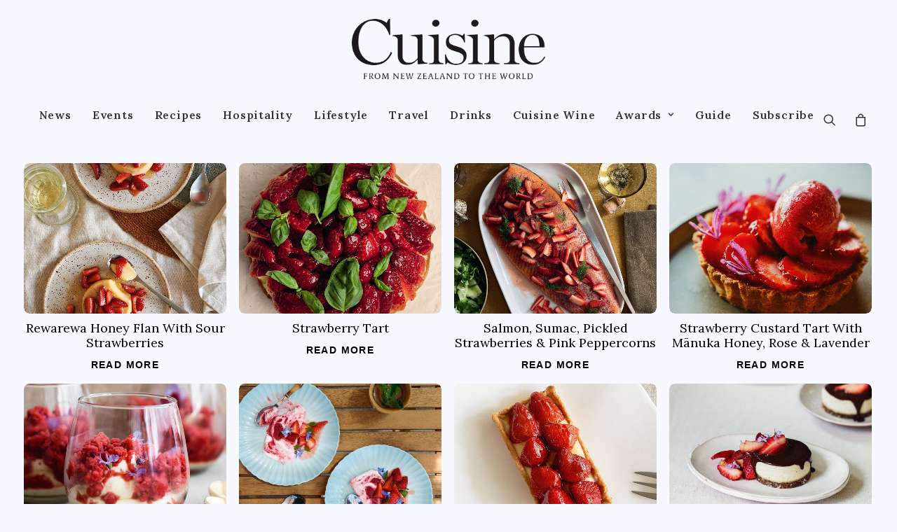

--- FILE ---
content_type: text/html; charset=UTF-8
request_url: https://www.cuisine.co.nz/recipe-tags/strawberries/
body_size: 34344
content:
<!DOCTYPE html>
<html class="no-touch" lang="en-US" xmlns="http://www.w3.org/1999/xhtml">
<head>
<meta http-equiv="Content-Type" content="text/html; charset=UTF-8">
<meta name="viewport" content="width=device-width, initial-scale=1">
<link rel="profile" href="http://gmpg.org/xfn/11">
<link rel="pingback" href="https://www.cuisine.co.nz/xmlrpc.php">
<meta name='robots' content='noindex, follow' />

	<!-- This site is optimized with the Yoast SEO plugin v25.6 - https://yoast.com/wordpress/plugins/seo/ -->
	<title>strawberries Archives - Cuisine Magazine - From New Zealand to the World</title>
	<meta property="og:locale" content="en_US" />
	<meta property="og:type" content="article" />
	<meta property="og:title" content="strawberries Archives - Cuisine Magazine - From New Zealand to the World" />
	<meta property="og:url" content="https://www.cuisine.co.nz/recipe-tags/strawberries/" />
	<meta property="og:site_name" content="Cuisine Magazine - From New Zealand to the World" />
	<meta name="twitter:card" content="summary_large_image" />
	<script type="application/ld+json" class="yoast-schema-graph">{"@context":"https://schema.org","@graph":[{"@type":"CollectionPage","@id":"https://www.cuisine.co.nz/recipe-tags/strawberries/","url":"https://www.cuisine.co.nz/recipe-tags/strawberries/","name":"strawberries Archives - Cuisine Magazine - From New Zealand to the World","isPartOf":{"@id":"https://www.cuisine.co.nz/#website"},"primaryImageOfPage":{"@id":"https://www.cuisine.co.nz/recipe-tags/strawberries/#primaryimage"},"image":{"@id":"https://www.cuisine.co.nz/recipe-tags/strawberries/#primaryimage"},"thumbnailUrl":"https://www.cuisine.co.nz/wp-content/uploads/2022/02/Cuisine-Magazine-Fiona-Smith-Gold-Plated-Honey-Recipe-Rewarewa-honey-flan-with-sour-strawberries.jpg","breadcrumb":{"@id":"https://www.cuisine.co.nz/recipe-tags/strawberries/#breadcrumb"},"inLanguage":"en-US"},{"@type":"ImageObject","inLanguage":"en-US","@id":"https://www.cuisine.co.nz/recipe-tags/strawberries/#primaryimage","url":"https://www.cuisine.co.nz/wp-content/uploads/2022/02/Cuisine-Magazine-Fiona-Smith-Gold-Plated-Honey-Recipe-Rewarewa-honey-flan-with-sour-strawberries.jpg","contentUrl":"https://www.cuisine.co.nz/wp-content/uploads/2022/02/Cuisine-Magazine-Fiona-Smith-Gold-Plated-Honey-Recipe-Rewarewa-honey-flan-with-sour-strawberries.jpg","width":810,"height":1100},{"@type":"BreadcrumbList","@id":"https://www.cuisine.co.nz/recipe-tags/strawberries/#breadcrumb","itemListElement":[{"@type":"ListItem","position":1,"name":"Home","item":"https://www.cuisine.co.nz/"},{"@type":"ListItem","position":2,"name":"strawberries"}]},{"@type":"WebSite","@id":"https://www.cuisine.co.nz/#website","url":"https://www.cuisine.co.nz/","name":"Cuisine Magazine - From New Zealand to the World","description":"From New Zealand to the World","publisher":{"@id":"https://www.cuisine.co.nz/#organization"},"potentialAction":[{"@type":"SearchAction","target":{"@type":"EntryPoint","urlTemplate":"https://www.cuisine.co.nz/?s={search_term_string}"},"query-input":{"@type":"PropertyValueSpecification","valueRequired":true,"valueName":"search_term_string"}}],"inLanguage":"en-US"},{"@type":"Organization","@id":"https://www.cuisine.co.nz/#organization","name":"Cuisine Magazine - From New Zealand to the World","url":"https://www.cuisine.co.nz/","logo":{"@type":"ImageObject","inLanguage":"en-US","@id":"https://www.cuisine.co.nz/#/schema/logo/image/","url":"https://www.cuisine.co.nz/wp-content/uploads/2025/02/CuisineLogoAugust2021.png","contentUrl":"https://www.cuisine.co.nz/wp-content/uploads/2025/02/CuisineLogoAugust2021.png","width":800,"height":261,"caption":"Cuisine Magazine - From New Zealand to the World"},"image":{"@id":"https://www.cuisine.co.nz/#/schema/logo/image/"},"sameAs":["https://www.facebook.com/cuisinemagazine/"]}]}</script>
	<!-- / Yoast SEO plugin. -->


<link rel="alternate" type="application/rss+xml" title="Cuisine Magazine - From New Zealand to the World &raquo; Feed" href="https://www.cuisine.co.nz/feed/" />
<link rel="alternate" type="application/rss+xml" title="Cuisine Magazine - From New Zealand to the World &raquo; Comments Feed" href="https://www.cuisine.co.nz/comments/feed/" />
<link rel="alternate" type="application/rss+xml" title="Cuisine Magazine - From New Zealand to the World &raquo; strawberries Recipe Tag Feed" href="https://www.cuisine.co.nz/recipe-tags/strawberries/feed/" />
<link rel='stylesheet' id='DWPP_main_css-css' href='https://www.cuisine.co.nz/wp-content/plugins/directorist-woocommerce-pricing-plans/assets/css/main.css?ver=3.5.8' type='text/css' media='all' />
<link rel='stylesheet' id='wp-block-library-css' href='https://www.cuisine.co.nz/wp-includes/css/dist/block-library/style.min.css?ver=6.6.4' type='text/css' media='all' />
<link rel='stylesheet' id='directorist-account-button-style-css' href='https://www.cuisine.co.nz/wp-content/plugins/directorist/blocks/build/account-button/style-index.css?ver=1.0.0' type='text/css' media='all' />
<style id='directorist-search-modal-style-inline-css' type='text/css'>
/*!****************************************************************************************************************************************************************************************************************************************************!*\
  !*** css ./node_modules/css-loader/dist/cjs.js??ruleSet[1].rules[4].use[1]!./node_modules/postcss-loader/dist/cjs.js??ruleSet[1].rules[4].use[2]!./node_modules/sass-loader/dist/cjs.js??ruleSet[1].rules[4].use[3]!./src/search-modal/style.scss ***!
  \****************************************************************************************************************************************************************************************************************************************************/
/* BEM Element and Modifier */
.dspb-container, .dspb-container-fluid {
  width: 100%;
  padding-right: var(--bs-gutter-x, 0.75rem);
  padding-left: var(--bs-gutter-x, 0.75rem);
  margin-right: auto;
  margin-left: auto;
}

@media (min-width: 576px) {
  .dspb-container, .dspb-container-sm {
    max-width: 540px;
  }
}
@media (min-width: 768px) {
  .dspb-container, .dspb-container-md, .dspb-container-sm {
    max-width: 720px;
  }
}
@media (min-width: 992px) {
  .dspb-container, .dspb-container-lg, .dspb-container-md, .dspb-container-sm {
    max-width: 960px;
  }
}
@media (min-width: 1200px) {
  .dspb-container, .dspb-container-lg, .dspb-container-md, .dspb-container-sm, .dspb-container-xl {
    max-width: 1140px;
  }
}
@media (min-width: 1400px) {
  .dspb-container, .dspb-container-lg, .dspb-container-md, .dspb-container-sm, .dspb-container-xl, .dspb-container-xxl {
    max-width: 1320px;
  }
}
.dspb-row {
  --bs-gutter-x: 1.5rem;
  --bs-gutter-y: 0;
  display: -webkit-box;
  display: -webkit-flex;
  display: -ms-flexbox;
  display: flex;
  -webkit-flex-wrap: wrap;
      -ms-flex-wrap: wrap;
          flex-wrap: wrap;
  margin-top: calc(var(--bs-gutter-y) * -1);
  margin-right: calc(var(--bs-gutter-x) * -0.5);
  margin-left: calc(var(--bs-gutter-x) * -0.5);
}

.dspb-row > * {
  width: 100%;
}

/* Header Search Popup */
.directorist-search-popup-block__popup:not(.responsive-true) {
  position: fixed;
  top: 0;
  left: 0;
  width: 100%;
  height: auto;
  -webkit-transition: all 0.3s ease-in-out;
  transition: all 0.3s ease-in-out;
  -webkit-transform: translate(0, -50%) scaleY(0);
          transform: translate(0, -50%) scaleY(0);
  opacity: 0;
  visibility: hidden;
  z-index: 1031;
  background-color: var(--directorist-color-white);
  -webkit-box-shadow: 0 5px 10px rgba(143, 142, 159, 0.1);
          box-shadow: 0 5px 10px rgba(143, 142, 159, 0.1);
}
.directorist-search-popup-block__popup:not(.responsive-true).show {
  -webkit-transform: translate(0, 0) scaleY(1);
          transform: translate(0, 0) scaleY(1);
  opacity: 1;
  visibility: visible;
}
@media only screen and (max-width: 575px) {
  .directorist-search-popup-block__popup.responsive-true .directorist-search-form-action__modal {
    display: none;
  }
}
.directorist-search-popup-block__form {
  max-height: 400px;
  overflow-y: auto;
  overflow-x: hidden;
  display: -webkit-box;
  display: -webkit-flex;
  display: -ms-flexbox;
  display: flex;
  padding: 30px;
  margin-bottom: 30px;
  scrollbar-width: thin;
  scrollbar-color: var(--directorist-color-border) var(--directorist-color-white);
}
@media only screen and (max-width: 767px) {
  .directorist-search-popup-block__form {
    padding: 30px 0 0;
  }
}
@media only screen and (max-width: 575px) {
  .directorist-search-popup-block__form {
    padding: 30px 30px 0 6px;
  }
}
.directorist-search-popup-block__form::-webkit-scrollbar {
  width: 11px;
}
.directorist-search-popup-block__form::-webkit-scrollbar-track {
  background: var(--directorist-color-white);
}
.directorist-search-popup-block__form::-webkit-scrollbar-thumb {
  background-color: var(--directorist-color-border);
  border-radius: 6px;
  border: 3px solid var(--directorist-color-white);
}
.directorist-search-popup-block__form-close {
  position: fixed;
  top: 35px;
  right: 50px;
  border: none;
  opacity: 1;
  cursor: pointer;
  -webkit-transition: 0.3s ease-in-out;
  transition: 0.3s ease-in-out;
  z-index: 99999;
  line-height: 0.8;
  display: -webkit-box;
  display: -webkit-flex;
  display: -ms-flexbox;
  display: flex;
  -webkit-box-align: center;
  -webkit-align-items: center;
      -ms-flex-align: center;
          align-items: center;
  -webkit-box-pack: center;
  -webkit-justify-content: center;
      -ms-flex-pack: center;
          justify-content: center;
  width: 30px;
  height: 30px;
  border-radius: 50%;
  background-color: rgba(var(--directorist-color-danger-rgb), 0.15);
  -webkit-transition: 0.2s ease-in-out;
  transition: 0.2s ease-in-out;
}
.directorist-search-popup-block__form-close .directorist-icon-mask:after {
  background-color: var(--directorist-color-danger);
}
@media only screen and (max-width: 767px) {
  .directorist-search-popup-block__form-close {
    top: 50px;
    right: 15px;
  }
}
@media only screen and (max-width: 575px) {
  .directorist-search-popup-block__form-close {
    display: none;
  }
}
.directorist-search-popup-block__overlay {
  position: fixed;
  top: 0;
  left: 0;
  width: 100%;
  height: 0;
  background-color: rgba(var(--directorist-color-dark-rgb), 0.2);
  -webkit-transition: 0.3s;
  transition: 0.3s;
  opacity: 0;
  z-index: -1;
}
.directorist-search-popup-block__overlay.show {
  height: 100%;
  opacity: 1;
  visibility: visible;
  z-index: 1030;
  overflow-y: hidden;
}
.directorist-search-popup-block-hidden {
  overflow: hidden;
}
.directorist-search-popup-block{
  display: inline-flex;
  align-items: center;
}

.directorist-search-popup-block__button {
  cursor: pointer;
  display: inline-flex;
  align-items: center;
  gap: 6px;
}

@media (max-width: 600px) {
  .directorist-search-popup-block__button{
    width: 40px;
    height: 40px;
    justify-content: center;
    border: 1px solid var(--directorist-color-border);
    border-radius: 50%;
  }
  .directorist-search-popup-block__button:hover{
    border-color: var(--directorist-color-primary);
    color: var(--directorist-color-primary);
  }
  .directorist-search-popup-block__button:hover .directorist-icon-mask:after{
    background-color: currentColor;
  }
}

.directorist-search-popup-block__button .directorist-icon-mask:after {
  background-color: var(--directorist-color-gray);
}
.directorist-search-popup-block .directorist-search-contents {
  padding: 65px 0 10px;
  width: 100%;
}
@media only screen and (max-width: 575px) {
  .directorist-search-popup-block .directorist-search-contents {
    padding: 0;
  }
}

@media only screen and (min-width: 783.99px) {
  .admin-bar .dspb-search__popup {
    top: 32px;
  }
}
@media only screen and (max-width: 782.99px) {
  .admin-bar .dspb-search__popup {
    top: 46px;
  }
}

.wp-block-button__link {
  cursor: pointer;
  display: inline-block;
  text-align: center;
  word-break: break-word;
  -webkit-box-sizing: border-box;
          box-sizing: border-box;
}
.wp-block-button__link.aligncenter {
  text-align: center;
}
.wp-block-button__link.alignright {
  /*rtl:ignore*/
  text-align: right;
}

:where(.wp-block-button__link) {
  -webkit-box-shadow: none;
          box-shadow: none;
  text-decoration: none;
  border-radius: 9999px;
  padding: calc(0.667em + 2px) calc(1.333em + 2px);
}

.wp-block-directorist-account-block-directorist-account-block[style*=text-decoration] .wp-block-button__link {
  text-decoration: inherit;
}

.wp-block-directorist-account-block-directorist-account-block.has-custom-width {
  max-width: none;
}
.wp-block-directorist-account-block-directorist-account-block.has-custom-width .wp-block-button__link {
  width: 100%;
}
.wp-block-directorist-account-block-directorist-account-block.has-custom-font-size .wp-block-button__link {
  font-size: inherit;
}
.wp-block-directorist-account-block-directorist-account-block.wp-block-button__width-25 {
  width: calc(25% - var(--wp--style--block-gap, 0.5em) * 0.75);
}
.wp-block-directorist-account-block-directorist-account-block.wp-block-button__width-50 {
  width: calc(50% - var(--wp--style--block-gap, 0.5em) * 0.5);
}
.wp-block-directorist-account-block-directorist-account-block.wp-block-button__width-75 {
  width: calc(75% - var(--wp--style--block-gap, 0.5em) * 0.25);
}
.wp-block-directorist-account-block-directorist-account-block.wp-block-button__width-100 {
  width: 100%;
  -webkit-flex-basis: 100%;
      -ms-flex-preferred-size: 100%;
          flex-basis: 100%;
}

.wp-block-directorist-account-block-directorist-account-block.is-style-squared,
.wp-block-directorist-account-block-directorist-account-block__link.wp-block-directorist-account-block-directorist-account-block.is-style-squared {
  border-radius: 0;
}

.wp-block-directorist-account-block-directorist-account-block.no-border-radius,
.wp-block-button__link.no-border-radius {
  border-radius: 0 !important;
}

:root :where(.wp-block-directorist-account-block-directorist-account-block.is-style-outline > .wp-block-button__link),
:root :where(.wp-block-directorist-account-block-directorist-account-block .wp-block-button__link.is-style-outline) {
  border: 2px solid currentColor;
  padding: 0.667em 1.333em;
}
:root :where(.wp-block-directorist-account-block-directorist-account-block.is-style-outline > .wp-block-button__link:not(.has-text-color)),
:root :where(.wp-block-directorist-account-block-directorist-account-block .wp-block-button__link.is-style-outline:not(.has-text-color)) {
  color: currentColor;
}
:root :where(.wp-block-directorist-account-block-directorist-account-block.is-style-outline > .wp-block-button__link:not(.has-background)),
:root :where(.wp-block-directorist-account-block-directorist-account-block .wp-block-button__link.is-style-outline:not(.has-background)) {
  background-color: transparent;
  background-image: none;
}

/*# sourceMappingURL=style-index.css.map*/
</style>
<link rel='stylesheet' id='directorist-openstreet-map-leaflet-css' href='https://www.cuisine.co.nz/wp-content/plugins/directorist/assets/vendor-css/openstreet-map/leaflet.min.css?ver=8.0.12' type='text/css' media='all' />
<link rel='stylesheet' id='directorist-openstreet-map-openstreet-css' href='https://www.cuisine.co.nz/wp-content/plugins/directorist/assets/vendor-css/openstreet-map/openstreet.min.css?ver=8.0.12' type='text/css' media='all' />
<link rel='stylesheet' id='directorist-select2-style-css' href='https://www.cuisine.co.nz/wp-content/plugins/directorist/assets/vendor-css/select2.min.css?ver=8.0.12' type='text/css' media='all' />
<link rel='stylesheet' id='directorist-ez-media-uploader-style-css' href='https://www.cuisine.co.nz/wp-content/plugins/directorist/assets/vendor-css/ez-media-uploader.min.css?ver=8.0.12' type='text/css' media='all' />
<link rel='stylesheet' id='directorist-swiper-style-css' href='https://www.cuisine.co.nz/wp-content/plugins/directorist/assets/vendor-css/swiper.min.css?ver=8.0.12' type='text/css' media='all' />
<link rel='stylesheet' id='directorist-sweetalert-style-css' href='https://www.cuisine.co.nz/wp-content/plugins/directorist/assets/vendor-css/sweetalert.min.css?ver=8.0.12' type='text/css' media='all' />
<link rel='stylesheet' id='directorist-main-style-css' href='https://www.cuisine.co.nz/wp-content/plugins/directorist/assets/css/public-main.min.css?ver=8.0.12' type='text/css' media='all' />
<style id='directorist-main-style-inline-css' type='text/css'>
:root{--directorist-color-primary:#444752;--directorist-color-primary-rgb:68,71,82;--directorist-color-secondary:#F2F3F5;--directorist-color-secondary-rgb:242,243,245;--directorist-color-dark:#000;--directorist-color-dark-rgb:0,0,0;--directorist-color-success:#28A800;--directorist-color-success-rgb:40,168,0;--directorist-color-info:#2c99ff;--directorist-color-info-rgb:44,153,255;--directorist-color-warning:#f28100;--directorist-color-warning-rgb:242,129,0;--directorist-color-danger:#f80718;--directorist-color-danger-rgb:248,7,24;--directorist-color-white:#fff;--directorist-color-white-rgb:255,255,255;--directorist-color-body:#404040;--directorist-color-gray:#bcbcbc;--directorist-color-gray-rgb:188,188,188;--directorist-color-gray-hover:#BCBCBC;--directorist-color-light:#ededed;--directorist-color-light-hover:#fff;--directorist-color-light-gray:#808080;--directorist-color-light-gray-rgb:237,237,237;--directorist-color-deep-gray:#808080;--directorist-color-bg-gray:#f4f4f4;--directorist-color-bg-light-gray:#F4F5F6;--directorist-color-bg-light:#EDEDED;--directorist-color-placeholder:#6c757d;--directorist-color-overlay:rgba(var(--directorist-color-dark-rgb),.5);--directorist-color-overlay-normal:rgba(var(--directorist-color-dark-rgb),.2);--directorist-color-border:#e9e9e9;--directorist-color-border-light:#f5f5f5;--directorist-color-border-gray:#d9d9d9;--directorist-box-shadow:0 4px 6px rgba(0,0,0,.04);--directorist-box-shadow-sm:0 2px 5px rgba(0,0,0,.05);--directorist-color-open-badge:#32cc6f;--directorist-color-closed-badge:#e23636;--directorist-color-featured-badge:#fa8b0c;--directorist-color-popular-badge:#f51957;--directorist-color-new-badge:#122069;--directorist-color-marker-shape:#444752;--directorist-color-marker-icon:#fff;--directorist-color-marker-shape-rgb:68,71,82;--directorist-fw-regular:400;--directorist-fw-medium:500;--directorist-fw-semiBold:600;--directorist-fw-bold:700;--directorist-border-radius-xs:8px;--directorist-border-radius-sm:10px;--directorist-border-radius-md:12px;--directorist-border-radius-lg:16px;--directorist-color-btn:var(--directorist-color-primary);--directorist-color-btn-hover:rgba(var(--directorist-color-primary-rgb),.80);--directorist-color-btn-border:var(--directorist-color-primary);--directorist-color-btn-primary:#fff;--directorist-color-btn-primary-rgb:68,71,82;--directorist-color-btn-primary-bg:#444752;--directorist-color-btn-primary-border:#444752;--directorist-color-btn-secondary:#404040;--directorist-color-btn-secondary-rgb:242,243,245;--directorist-color-btn-secondary-bg:#f2f3f5;--directorist-color-btn-secondary-border:#f2f3f5;--directorist-color-star:var(--directorist-color-warning);--gallery-crop-width:740px;--gallery-crop-height:580px}.pricing .price_action .price_action--btn,#directorist.atbd_wrapper .btn-primary,.default-ad-search .submit_btn .btn-default,.atbd_content_active #directorist.atbd_wrapper.dashboard_area .user_pro_img_area .user_img .choose_btn #upload_pro_pic,#directorist.atbd_wrapper .at-modal .at-modal-close,.atbdp_login_form_shortcode #loginform p input[type=submit],.atbd_manage_fees_wrapper .table tr .action p .btn-block,#directorist.atbd_wrapper #atbdp-checkout-form #atbdp_checkout_submit_btn,#directorist.atbd_wrapper .ezmu__btn,.default-ad-search .submit_btn .btn-primary,.directorist-content-active .widget.atbd_widget .directorist .btn,.directorist-btn.directorist-btn-dark,.atbd-add-payment-method form .atbd-save-card,#bhCopyTime,#bhAddNew,.directorist-content-active .widget.atbd_widget .atbd_author_info_widget .btn{color:var(--directorist-color-white)}.pricing .price_action .price_action--btn:hover,#directorist.atbd_wrapper .btn-primary:hover,.default-ad-search .submit_btn .btn-default:hover,.atbd_content_active #directorist.atbd_wrapper.dashboard_area .user_pro_img_area .user_img .choose_btn #upload_pro_pic:hover,#directorist.atbd_wrapper .at-modal .at-modal-close:hover,.atbdp_login_form_shortcode #loginform p input[type=submit]:hover,.atbd_manage_fees_wrapper .table tr .action p .btn-block:hover,#directorist.atbd_wrapper #atbdp-checkout-form #atbdp_checkout_submit_btn:hover,#directorist.atbd_wrapper .ezmu__btn:hover,.default-ad-search .submit_btn .btn-primary:hover,.directorist-content-active .widget.atbd_widget .directorist .btn:hover,.directorist-btn.directorist-btn-dark:hover,.atbd-add-payment-method form .atbd-save-card:hover,#bhCopyTime:hover,#bhAddNew:hover,.bdb-select-hours .bdb-remove:hover,.directorist-content-active .widget.atbd_widget .atbd_author_info_widget .btn:hover{color:var(--directorist-color-white)}.pricing .price_action .price_action--btn,#directorist.atbd_wrapper .btn-primary,.default-ad-search .submit_btn .btn-default,.atbd_content_active #directorist.atbd_wrapper.dashboard_area .user_pro_img_area .user_img .choose_btn #upload_pro_pic,#directorist.atbd_wrapper .at-modal .at-modal-close,.atbdp_login_form_shortcode #loginform p input[type=submit],.atbd_manage_fees_wrapper .table tr .action p .btn-block,#directorist.atbd_wrapper .ezmu__btn,.default-ad-search .submit_btn .btn-primary .directorist-content-active .widget.atbd_widget .directorist .btn,.directorist-btn.directorist-btn-dark,.atbd-add-payment-method form .atbd-save-card,#bhCopyTime,#bhAddNew,.bdb-select-hours .bdb-remove,.directorist-content-active .widget.atbd_widget .atbd_author_info_widget .btn{background:var(--directorist-color-btn-primary-bg)}.pricing .price_action .price_action--btn:hover,#directorist.atbd_wrapper .btn-primary:hover,#directorist.atbd_wrapper .at-modal .at-modal-close:hover,.default-ad-search .submit_btn .btn-default:hover,.atbd_content_active #directorist.atbd_wrapper.dashboard_area .user_pro_img_area .user_img .choose_btn #upload_pro_pic:hover,.atbdp_login_form_shortcode #loginform p input[type=submit]:hover,#directorist.atbd_wrapper .ezmu__btn:hover,.default-ad-search .submit_btn .btn-primary:hover,.directorist-content-active .widget.atbd_widget .directorist .btn:hover,.directorist-btn.directorist-btn-dark:hover,.atbd-add-payment-method form .atbd-save-card:hover,#bhCopyTime:hover,#bhAddNew:hover,.bdb-select-hours .bdb-remove:hover,.directorist-content-active .widget.atbd_widget .atbd_author_info_widget .btn:hover{background:var(--directorist-color-btn-hover)}#directorist.atbd_wrapper .btn-primary,.default-ad-search .submit_btn .btn-default,.atbdp_login_form_shortcode #loginform p input[type=submit],.default-ad-search .submit_btn .btn-primary,.directorist-content-active .widget.atbd_widget .directorist .btn,.atbd-add-payment-method form .atbd-save-card,.directorist-content-active .widget.atbd_widget .atbd_author_info_widget .btn{border-color:var(--directorist-color-btn-border)}#directorist.atbd_wrapper .btn-primary:hover,.default-ad-search .submit_btn .btn-default:hover,.atbdp_login_form_shortcode #loginform p input[type=submit]:hover,.default-ad-search .submit_btn .btn-primary:hover,.directorist-content-active .widget.atbd_widget .directorist .btn:hover,.atbd-add-payment-method form .atbd-save-card:hover,.directorist-content-active .widget.atbd_widget .atbd_author_info_widget .btn:hover{border-color:var(--directorist-color-primary)}.atbd_bg-success i::after,.atbd_content_active #directorist.atbd_wrapper .atbd_badge.atbd_badge_open i::after,.atbd_content_active .widget.atbd_widget[id^=bd] .atbd_badge.atbd_badge_open i::after,.atbd_content_active .widget.atbd_widget[id^=dcl] .atbd_badge.atbd_badge_open i::after,.atbd_content_active #directorist.atbd_wrapper .widget.atbd_widget .atbd_badge.atbd_badge_open i::after,.directorist-badge-open{background:var(--directorist-color-open-badge)!important}.atbd_bg-danger i::after,.atbd_content_active #directorist.atbd_wrapper .atbd_give_review_area #atbd_up_preview .atbd_up_prev .rmrf:hover i::after,.atbd_content_active #directorist.atbd_wrapper .atbd_badge.atbd_badge_close i::after,.atbd_content_active .widget.atbd_widget[id^=bd] .atbd_badge.atbd_badge_close i::after,.atbd_content_active .widget.atbd_widget[id^=dcl] .atbd_badge.atbd_badge_close i::after,.atbd_content_active #directorist.atbd_wrapper .widget.atbd_widget .atbd_badge.atbd_badge_close i::after,.directorist-badge-close,.directorist-badge.directorist-badge-danger{background:var(--directorist-color-closed-badge)!important}.atbd_bg-badge-feature i::after,.atbd_content_active #directorist.atbd_wrapper .atbd_badge.atbd_badge_featured i::after,.atbd_content_active .widget.atbd_widget[id^=bd] .atbd_badge.atbd_badge_featured i::after,.atbd_content_active .widget.atbd_widget[id^=dcl] .atbd_badge.atbd_badge_featured i::after,.atbd_content_active #directorist.atbd_wrapper .widget.atbd_widget .atbd_badge.atbd_badge_featured i::after,.directorist-listing-single .directorist-badge.directorist-badge-featured i::after{background:var(--directorist-color-featured-badge)!important}.atbd_bg-badge-popular i::after,.atbd_content_active #directorist.atbd_wrapper .atbd_badge.atbd_badge_popular i::after,.atbd_content_active .widget.atbd_widget[id^=bd] .atbd_badge.atbd_badge_popular i::after,.atbd_content_active .widget.atbd_widget[id^=dcl] .atbd_badge.atbd_badge_popular i::after,.atbd_content_active #directorist.atbd_wrapper .widget.atbd_widget .atbd_badge.atbd_badge_popular i::after,.directorist-listing-single .directorist-badge.directorist-badge-popular i::after{background:var(--directorist-color-popular-badge)!important}.atbd_content_active #directorist.atbd_wrapper .atbd_badge.atbd_badge_new,.directorist-listing-single .directorist-badge.directorist-badge-new i::after{background:var(--directorist-color-new-badge)!important}.ads-advanced .price-frequency .pf-btn input:checked+span,.atbdpr-range .ui-slider-horizontal .ui-slider-range,.custom-control .custom-control-input:checked~.check--select,#directorist.atbd_wrapper .pagination .nav-links .current,.atbd_director_social_wrap a,.widget.atbd_widget[id^=bd] .atbd_author_info_widget .directorist-author-social li a,.widget.atbd_widget[id^=dcl] .atbd_author_info_widget .directorist-author-social li a,.atbd_content_active #directorist.atbd_wrapper .widget.atbd_widget .atbdp.atbdp-widget-tags ul li a:hover{background:var(--directorist-color-primary)!important}.ads-advanced .price-frequency .pf-btn input:checked+span,.directorist-content-active .directorist-type-nav__list .directorist-type-nav__list__current .directorist-type-nav__link,.atbdpr-range .ui-slider-horizontal .ui-slider-handle,.custom-control .custom-control-input:checked~.check--select,.custom-control .custom-control-input:checked~.radio--select,#atpp-plan-change-modal .atm-contents-inner .dcl_pricing_plan input:checked+label:before,#dwpp-plan-renew-modal .atm-contents-inner .dcl_pricing_plan input:checked+label:before{border-color:var(--directorist-color-primary)}.atbd_map_shape{background:var(--directorist-color-marker-shape)!important}.map-icon-label i,.atbd_map_shape>span{color:var(--directorist-color-marker-icon)!important}
:root{--directorist-color-primary:#444752;--directorist-color-primary-rgb:68,71,82;--directorist-color-secondary:#F2F3F5;--directorist-color-secondary-rgb:242,243,245;--directorist-color-dark:#000;--directorist-color-dark-rgb:0,0,0;--directorist-color-success:#28A800;--directorist-color-success-rgb:40,168,0;--directorist-color-info:#2c99ff;--directorist-color-info-rgb:44,153,255;--directorist-color-warning:#f28100;--directorist-color-warning-rgb:242,129,0;--directorist-color-danger:#f80718;--directorist-color-danger-rgb:248,7,24;--directorist-color-white:#fff;--directorist-color-white-rgb:255,255,255;--directorist-color-body:#404040;--directorist-color-gray:#bcbcbc;--directorist-color-gray-rgb:188,188,188;--directorist-color-gray-hover:#BCBCBC;--directorist-color-light:#ededed;--directorist-color-light-hover:#fff;--directorist-color-light-gray:#808080;--directorist-color-light-gray-rgb:237,237,237;--directorist-color-deep-gray:#808080;--directorist-color-bg-gray:#f4f4f4;--directorist-color-bg-light-gray:#F4F5F6;--directorist-color-bg-light:#EDEDED;--directorist-color-placeholder:#6c757d;--directorist-color-overlay:rgba(var(--directorist-color-dark-rgb),.5);--directorist-color-overlay-normal:rgba(var(--directorist-color-dark-rgb),.2);--directorist-color-border:#e9e9e9;--directorist-color-border-light:#f5f5f5;--directorist-color-border-gray:#d9d9d9;--directorist-box-shadow:0 4px 6px rgba(0,0,0,.04);--directorist-box-shadow-sm:0 2px 5px rgba(0,0,0,.05);--directorist-color-open-badge:#32cc6f;--directorist-color-closed-badge:#e23636;--directorist-color-featured-badge:#fa8b0c;--directorist-color-popular-badge:#f51957;--directorist-color-new-badge:#122069;--directorist-color-marker-shape:#444752;--directorist-color-marker-icon:#fff;--directorist-color-marker-shape-rgb:68,71,82;--directorist-fw-regular:400;--directorist-fw-medium:500;--directorist-fw-semiBold:600;--directorist-fw-bold:700;--directorist-border-radius-xs:8px;--directorist-border-radius-sm:10px;--directorist-border-radius-md:12px;--directorist-border-radius-lg:16px;--directorist-color-btn:var(--directorist-color-primary);--directorist-color-btn-hover:rgba(var(--directorist-color-primary-rgb),.80);--directorist-color-btn-border:var(--directorist-color-primary);--directorist-color-btn-primary:#fff;--directorist-color-btn-primary-rgb:68,71,82;--directorist-color-btn-primary-bg:#444752;--directorist-color-btn-primary-border:#444752;--directorist-color-btn-secondary:#404040;--directorist-color-btn-secondary-rgb:242,243,245;--directorist-color-btn-secondary-bg:#f2f3f5;--directorist-color-btn-secondary-border:#f2f3f5;--directorist-color-star:var(--directorist-color-warning);--gallery-crop-width:740px;--gallery-crop-height:580px}.pricing .price_action .price_action--btn,#directorist.atbd_wrapper .btn-primary,.default-ad-search .submit_btn .btn-default,.atbd_content_active #directorist.atbd_wrapper.dashboard_area .user_pro_img_area .user_img .choose_btn #upload_pro_pic,#directorist.atbd_wrapper .at-modal .at-modal-close,.atbdp_login_form_shortcode #loginform p input[type=submit],.atbd_manage_fees_wrapper .table tr .action p .btn-block,#directorist.atbd_wrapper #atbdp-checkout-form #atbdp_checkout_submit_btn,#directorist.atbd_wrapper .ezmu__btn,.default-ad-search .submit_btn .btn-primary,.directorist-content-active .widget.atbd_widget .directorist .btn,.directorist-btn.directorist-btn-dark,.atbd-add-payment-method form .atbd-save-card,#bhCopyTime,#bhAddNew,.directorist-content-active .widget.atbd_widget .atbd_author_info_widget .btn{color:var(--directorist-color-white)}.pricing .price_action .price_action--btn:hover,#directorist.atbd_wrapper .btn-primary:hover,.default-ad-search .submit_btn .btn-default:hover,.atbd_content_active #directorist.atbd_wrapper.dashboard_area .user_pro_img_area .user_img .choose_btn #upload_pro_pic:hover,#directorist.atbd_wrapper .at-modal .at-modal-close:hover,.atbdp_login_form_shortcode #loginform p input[type=submit]:hover,.atbd_manage_fees_wrapper .table tr .action p .btn-block:hover,#directorist.atbd_wrapper #atbdp-checkout-form #atbdp_checkout_submit_btn:hover,#directorist.atbd_wrapper .ezmu__btn:hover,.default-ad-search .submit_btn .btn-primary:hover,.directorist-content-active .widget.atbd_widget .directorist .btn:hover,.directorist-btn.directorist-btn-dark:hover,.atbd-add-payment-method form .atbd-save-card:hover,#bhCopyTime:hover,#bhAddNew:hover,.bdb-select-hours .bdb-remove:hover,.directorist-content-active .widget.atbd_widget .atbd_author_info_widget .btn:hover{color:var(--directorist-color-white)}.pricing .price_action .price_action--btn,#directorist.atbd_wrapper .btn-primary,.default-ad-search .submit_btn .btn-default,.atbd_content_active #directorist.atbd_wrapper.dashboard_area .user_pro_img_area .user_img .choose_btn #upload_pro_pic,#directorist.atbd_wrapper .at-modal .at-modal-close,.atbdp_login_form_shortcode #loginform p input[type=submit],.atbd_manage_fees_wrapper .table tr .action p .btn-block,#directorist.atbd_wrapper .ezmu__btn,.default-ad-search .submit_btn .btn-primary .directorist-content-active .widget.atbd_widget .directorist .btn,.directorist-btn.directorist-btn-dark,.atbd-add-payment-method form .atbd-save-card,#bhCopyTime,#bhAddNew,.bdb-select-hours .bdb-remove,.directorist-content-active .widget.atbd_widget .atbd_author_info_widget .btn{background:var(--directorist-color-btn-primary-bg)}.pricing .price_action .price_action--btn:hover,#directorist.atbd_wrapper .btn-primary:hover,#directorist.atbd_wrapper .at-modal .at-modal-close:hover,.default-ad-search .submit_btn .btn-default:hover,.atbd_content_active #directorist.atbd_wrapper.dashboard_area .user_pro_img_area .user_img .choose_btn #upload_pro_pic:hover,.atbdp_login_form_shortcode #loginform p input[type=submit]:hover,#directorist.atbd_wrapper .ezmu__btn:hover,.default-ad-search .submit_btn .btn-primary:hover,.directorist-content-active .widget.atbd_widget .directorist .btn:hover,.directorist-btn.directorist-btn-dark:hover,.atbd-add-payment-method form .atbd-save-card:hover,#bhCopyTime:hover,#bhAddNew:hover,.bdb-select-hours .bdb-remove:hover,.directorist-content-active .widget.atbd_widget .atbd_author_info_widget .btn:hover{background:var(--directorist-color-btn-hover)}#directorist.atbd_wrapper .btn-primary,.default-ad-search .submit_btn .btn-default,.atbdp_login_form_shortcode #loginform p input[type=submit],.default-ad-search .submit_btn .btn-primary,.directorist-content-active .widget.atbd_widget .directorist .btn,.atbd-add-payment-method form .atbd-save-card,.directorist-content-active .widget.atbd_widget .atbd_author_info_widget .btn{border-color:var(--directorist-color-btn-border)}#directorist.atbd_wrapper .btn-primary:hover,.default-ad-search .submit_btn .btn-default:hover,.atbdp_login_form_shortcode #loginform p input[type=submit]:hover,.default-ad-search .submit_btn .btn-primary:hover,.directorist-content-active .widget.atbd_widget .directorist .btn:hover,.atbd-add-payment-method form .atbd-save-card:hover,.directorist-content-active .widget.atbd_widget .atbd_author_info_widget .btn:hover{border-color:var(--directorist-color-primary)}.atbd_bg-success i::after,.atbd_content_active #directorist.atbd_wrapper .atbd_badge.atbd_badge_open i::after,.atbd_content_active .widget.atbd_widget[id^=bd] .atbd_badge.atbd_badge_open i::after,.atbd_content_active .widget.atbd_widget[id^=dcl] .atbd_badge.atbd_badge_open i::after,.atbd_content_active #directorist.atbd_wrapper .widget.atbd_widget .atbd_badge.atbd_badge_open i::after,.directorist-badge-open{background:var(--directorist-color-open-badge)!important}.atbd_bg-danger i::after,.atbd_content_active #directorist.atbd_wrapper .atbd_give_review_area #atbd_up_preview .atbd_up_prev .rmrf:hover i::after,.atbd_content_active #directorist.atbd_wrapper .atbd_badge.atbd_badge_close i::after,.atbd_content_active .widget.atbd_widget[id^=bd] .atbd_badge.atbd_badge_close i::after,.atbd_content_active .widget.atbd_widget[id^=dcl] .atbd_badge.atbd_badge_close i::after,.atbd_content_active #directorist.atbd_wrapper .widget.atbd_widget .atbd_badge.atbd_badge_close i::after,.directorist-badge-close,.directorist-badge.directorist-badge-danger{background:var(--directorist-color-closed-badge)!important}.atbd_bg-badge-feature i::after,.atbd_content_active #directorist.atbd_wrapper .atbd_badge.atbd_badge_featured i::after,.atbd_content_active .widget.atbd_widget[id^=bd] .atbd_badge.atbd_badge_featured i::after,.atbd_content_active .widget.atbd_widget[id^=dcl] .atbd_badge.atbd_badge_featured i::after,.atbd_content_active #directorist.atbd_wrapper .widget.atbd_widget .atbd_badge.atbd_badge_featured i::after,.directorist-listing-single .directorist-badge.directorist-badge-featured i::after{background:var(--directorist-color-featured-badge)!important}.atbd_bg-badge-popular i::after,.atbd_content_active #directorist.atbd_wrapper .atbd_badge.atbd_badge_popular i::after,.atbd_content_active .widget.atbd_widget[id^=bd] .atbd_badge.atbd_badge_popular i::after,.atbd_content_active .widget.atbd_widget[id^=dcl] .atbd_badge.atbd_badge_popular i::after,.atbd_content_active #directorist.atbd_wrapper .widget.atbd_widget .atbd_badge.atbd_badge_popular i::after,.directorist-listing-single .directorist-badge.directorist-badge-popular i::after{background:var(--directorist-color-popular-badge)!important}.atbd_content_active #directorist.atbd_wrapper .atbd_badge.atbd_badge_new,.directorist-listing-single .directorist-badge.directorist-badge-new i::after{background:var(--directorist-color-new-badge)!important}.ads-advanced .price-frequency .pf-btn input:checked+span,.atbdpr-range .ui-slider-horizontal .ui-slider-range,.custom-control .custom-control-input:checked~.check--select,#directorist.atbd_wrapper .pagination .nav-links .current,.atbd_director_social_wrap a,.widget.atbd_widget[id^=bd] .atbd_author_info_widget .directorist-author-social li a,.widget.atbd_widget[id^=dcl] .atbd_author_info_widget .directorist-author-social li a,.atbd_content_active #directorist.atbd_wrapper .widget.atbd_widget .atbdp.atbdp-widget-tags ul li a:hover{background:var(--directorist-color-primary)!important}.ads-advanced .price-frequency .pf-btn input:checked+span,.directorist-content-active .directorist-type-nav__list .directorist-type-nav__list__current .directorist-type-nav__link,.atbdpr-range .ui-slider-horizontal .ui-slider-handle,.custom-control .custom-control-input:checked~.check--select,.custom-control .custom-control-input:checked~.radio--select,#atpp-plan-change-modal .atm-contents-inner .dcl_pricing_plan input:checked+label:before,#dwpp-plan-renew-modal .atm-contents-inner .dcl_pricing_plan input:checked+label:before{border-color:var(--directorist-color-primary)}.atbd_map_shape{background:var(--directorist-color-marker-shape)!important}.map-icon-label i,.atbd_map_shape>span{color:var(--directorist-color-marker-icon)!important}
</style>
<link rel='stylesheet' id='directorist-blocks-common-css' href='https://www.cuisine.co.nz/wp-content/plugins/directorist/blocks/assets/index.css?ver=1' type='text/css' media='all' />
<style id='classic-theme-styles-inline-css' type='text/css'>
/*! This file is auto-generated */
.wp-block-button__link{color:#fff;background-color:#32373c;border-radius:9999px;box-shadow:none;text-decoration:none;padding:calc(.667em + 2px) calc(1.333em + 2px);font-size:1.125em}.wp-block-file__button{background:#32373c;color:#fff;text-decoration:none}
</style>
<style id='global-styles-inline-css' type='text/css'>
:root{--wp--preset--aspect-ratio--square: 1;--wp--preset--aspect-ratio--4-3: 4/3;--wp--preset--aspect-ratio--3-4: 3/4;--wp--preset--aspect-ratio--3-2: 3/2;--wp--preset--aspect-ratio--2-3: 2/3;--wp--preset--aspect-ratio--16-9: 16/9;--wp--preset--aspect-ratio--9-16: 9/16;--wp--preset--color--black: #000000;--wp--preset--color--cyan-bluish-gray: #abb8c3;--wp--preset--color--white: #ffffff;--wp--preset--color--pale-pink: #f78da7;--wp--preset--color--vivid-red: #cf2e2e;--wp--preset--color--luminous-vivid-orange: #ff6900;--wp--preset--color--luminous-vivid-amber: #fcb900;--wp--preset--color--light-green-cyan: #7bdcb5;--wp--preset--color--vivid-green-cyan: #00d084;--wp--preset--color--pale-cyan-blue: #8ed1fc;--wp--preset--color--vivid-cyan-blue: #0693e3;--wp--preset--color--vivid-purple: #9b51e0;--wp--preset--gradient--vivid-cyan-blue-to-vivid-purple: linear-gradient(135deg,rgba(6,147,227,1) 0%,rgb(155,81,224) 100%);--wp--preset--gradient--light-green-cyan-to-vivid-green-cyan: linear-gradient(135deg,rgb(122,220,180) 0%,rgb(0,208,130) 100%);--wp--preset--gradient--luminous-vivid-amber-to-luminous-vivid-orange: linear-gradient(135deg,rgba(252,185,0,1) 0%,rgba(255,105,0,1) 100%);--wp--preset--gradient--luminous-vivid-orange-to-vivid-red: linear-gradient(135deg,rgba(255,105,0,1) 0%,rgb(207,46,46) 100%);--wp--preset--gradient--very-light-gray-to-cyan-bluish-gray: linear-gradient(135deg,rgb(238,238,238) 0%,rgb(169,184,195) 100%);--wp--preset--gradient--cool-to-warm-spectrum: linear-gradient(135deg,rgb(74,234,220) 0%,rgb(151,120,209) 20%,rgb(207,42,186) 40%,rgb(238,44,130) 60%,rgb(251,105,98) 80%,rgb(254,248,76) 100%);--wp--preset--gradient--blush-light-purple: linear-gradient(135deg,rgb(255,206,236) 0%,rgb(152,150,240) 100%);--wp--preset--gradient--blush-bordeaux: linear-gradient(135deg,rgb(254,205,165) 0%,rgb(254,45,45) 50%,rgb(107,0,62) 100%);--wp--preset--gradient--luminous-dusk: linear-gradient(135deg,rgb(255,203,112) 0%,rgb(199,81,192) 50%,rgb(65,88,208) 100%);--wp--preset--gradient--pale-ocean: linear-gradient(135deg,rgb(255,245,203) 0%,rgb(182,227,212) 50%,rgb(51,167,181) 100%);--wp--preset--gradient--electric-grass: linear-gradient(135deg,rgb(202,248,128) 0%,rgb(113,206,126) 100%);--wp--preset--gradient--midnight: linear-gradient(135deg,rgb(2,3,129) 0%,rgb(40,116,252) 100%);--wp--preset--font-size--small: 13px;--wp--preset--font-size--medium: 20px;--wp--preset--font-size--large: 36px;--wp--preset--font-size--x-large: 42px;--wp--preset--spacing--20: 0.44rem;--wp--preset--spacing--30: 0.67rem;--wp--preset--spacing--40: 1rem;--wp--preset--spacing--50: 1.5rem;--wp--preset--spacing--60: 2.25rem;--wp--preset--spacing--70: 3.38rem;--wp--preset--spacing--80: 5.06rem;--wp--preset--shadow--natural: 6px 6px 9px rgba(0, 0, 0, 0.2);--wp--preset--shadow--deep: 12px 12px 50px rgba(0, 0, 0, 0.4);--wp--preset--shadow--sharp: 6px 6px 0px rgba(0, 0, 0, 0.2);--wp--preset--shadow--outlined: 6px 6px 0px -3px rgba(255, 255, 255, 1), 6px 6px rgba(0, 0, 0, 1);--wp--preset--shadow--crisp: 6px 6px 0px rgba(0, 0, 0, 1);}:where(.is-layout-flex){gap: 0.5em;}:where(.is-layout-grid){gap: 0.5em;}body .is-layout-flex{display: flex;}.is-layout-flex{flex-wrap: wrap;align-items: center;}.is-layout-flex > :is(*, div){margin: 0;}body .is-layout-grid{display: grid;}.is-layout-grid > :is(*, div){margin: 0;}:where(.wp-block-columns.is-layout-flex){gap: 2em;}:where(.wp-block-columns.is-layout-grid){gap: 2em;}:where(.wp-block-post-template.is-layout-flex){gap: 1.25em;}:where(.wp-block-post-template.is-layout-grid){gap: 1.25em;}.has-black-color{color: var(--wp--preset--color--black) !important;}.has-cyan-bluish-gray-color{color: var(--wp--preset--color--cyan-bluish-gray) !important;}.has-white-color{color: var(--wp--preset--color--white) !important;}.has-pale-pink-color{color: var(--wp--preset--color--pale-pink) !important;}.has-vivid-red-color{color: var(--wp--preset--color--vivid-red) !important;}.has-luminous-vivid-orange-color{color: var(--wp--preset--color--luminous-vivid-orange) !important;}.has-luminous-vivid-amber-color{color: var(--wp--preset--color--luminous-vivid-amber) !important;}.has-light-green-cyan-color{color: var(--wp--preset--color--light-green-cyan) !important;}.has-vivid-green-cyan-color{color: var(--wp--preset--color--vivid-green-cyan) !important;}.has-pale-cyan-blue-color{color: var(--wp--preset--color--pale-cyan-blue) !important;}.has-vivid-cyan-blue-color{color: var(--wp--preset--color--vivid-cyan-blue) !important;}.has-vivid-purple-color{color: var(--wp--preset--color--vivid-purple) !important;}.has-black-background-color{background-color: var(--wp--preset--color--black) !important;}.has-cyan-bluish-gray-background-color{background-color: var(--wp--preset--color--cyan-bluish-gray) !important;}.has-white-background-color{background-color: var(--wp--preset--color--white) !important;}.has-pale-pink-background-color{background-color: var(--wp--preset--color--pale-pink) !important;}.has-vivid-red-background-color{background-color: var(--wp--preset--color--vivid-red) !important;}.has-luminous-vivid-orange-background-color{background-color: var(--wp--preset--color--luminous-vivid-orange) !important;}.has-luminous-vivid-amber-background-color{background-color: var(--wp--preset--color--luminous-vivid-amber) !important;}.has-light-green-cyan-background-color{background-color: var(--wp--preset--color--light-green-cyan) !important;}.has-vivid-green-cyan-background-color{background-color: var(--wp--preset--color--vivid-green-cyan) !important;}.has-pale-cyan-blue-background-color{background-color: var(--wp--preset--color--pale-cyan-blue) !important;}.has-vivid-cyan-blue-background-color{background-color: var(--wp--preset--color--vivid-cyan-blue) !important;}.has-vivid-purple-background-color{background-color: var(--wp--preset--color--vivid-purple) !important;}.has-black-border-color{border-color: var(--wp--preset--color--black) !important;}.has-cyan-bluish-gray-border-color{border-color: var(--wp--preset--color--cyan-bluish-gray) !important;}.has-white-border-color{border-color: var(--wp--preset--color--white) !important;}.has-pale-pink-border-color{border-color: var(--wp--preset--color--pale-pink) !important;}.has-vivid-red-border-color{border-color: var(--wp--preset--color--vivid-red) !important;}.has-luminous-vivid-orange-border-color{border-color: var(--wp--preset--color--luminous-vivid-orange) !important;}.has-luminous-vivid-amber-border-color{border-color: var(--wp--preset--color--luminous-vivid-amber) !important;}.has-light-green-cyan-border-color{border-color: var(--wp--preset--color--light-green-cyan) !important;}.has-vivid-green-cyan-border-color{border-color: var(--wp--preset--color--vivid-green-cyan) !important;}.has-pale-cyan-blue-border-color{border-color: var(--wp--preset--color--pale-cyan-blue) !important;}.has-vivid-cyan-blue-border-color{border-color: var(--wp--preset--color--vivid-cyan-blue) !important;}.has-vivid-purple-border-color{border-color: var(--wp--preset--color--vivid-purple) !important;}.has-vivid-cyan-blue-to-vivid-purple-gradient-background{background: var(--wp--preset--gradient--vivid-cyan-blue-to-vivid-purple) !important;}.has-light-green-cyan-to-vivid-green-cyan-gradient-background{background: var(--wp--preset--gradient--light-green-cyan-to-vivid-green-cyan) !important;}.has-luminous-vivid-amber-to-luminous-vivid-orange-gradient-background{background: var(--wp--preset--gradient--luminous-vivid-amber-to-luminous-vivid-orange) !important;}.has-luminous-vivid-orange-to-vivid-red-gradient-background{background: var(--wp--preset--gradient--luminous-vivid-orange-to-vivid-red) !important;}.has-very-light-gray-to-cyan-bluish-gray-gradient-background{background: var(--wp--preset--gradient--very-light-gray-to-cyan-bluish-gray) !important;}.has-cool-to-warm-spectrum-gradient-background{background: var(--wp--preset--gradient--cool-to-warm-spectrum) !important;}.has-blush-light-purple-gradient-background{background: var(--wp--preset--gradient--blush-light-purple) !important;}.has-blush-bordeaux-gradient-background{background: var(--wp--preset--gradient--blush-bordeaux) !important;}.has-luminous-dusk-gradient-background{background: var(--wp--preset--gradient--luminous-dusk) !important;}.has-pale-ocean-gradient-background{background: var(--wp--preset--gradient--pale-ocean) !important;}.has-electric-grass-gradient-background{background: var(--wp--preset--gradient--electric-grass) !important;}.has-midnight-gradient-background{background: var(--wp--preset--gradient--midnight) !important;}.has-small-font-size{font-size: var(--wp--preset--font-size--small) !important;}.has-medium-font-size{font-size: var(--wp--preset--font-size--medium) !important;}.has-large-font-size{font-size: var(--wp--preset--font-size--large) !important;}.has-x-large-font-size{font-size: var(--wp--preset--font-size--x-large) !important;}
:where(.wp-block-post-template.is-layout-flex){gap: 1.25em;}:where(.wp-block-post-template.is-layout-grid){gap: 1.25em;}
:where(.wp-block-columns.is-layout-flex){gap: 2em;}:where(.wp-block-columns.is-layout-grid){gap: 2em;}
:root :where(.wp-block-pullquote){font-size: 1.5em;line-height: 1.6;}
</style>
<link rel='stylesheet' id='dashicons-css' href='https://www.cuisine.co.nz/wp-includes/css/dashicons.min.css?ver=6.6.4' type='text/css' media='all' />
<link rel='stylesheet' id='pb_animate-css' href='https://www.cuisine.co.nz/wp-content/plugins/ays-popup-box/public/css/animate.css?ver=6.0.4' type='text/css' media='all' />
<link rel='stylesheet' id='contact-form-7-css' href='https://www.cuisine.co.nz/wp-content/plugins/contact-form-7/includes/css/styles.css?ver=6.0.6' type='text/css' media='all' />
<link rel='stylesheet' id='magnific-popup-css-css' href='https://www.cuisine.co.nz/wp-content/plugins/directorist-gallery/public/assets/css/magnific-popup.css?ver=6.6.4' type='text/css' media='all' />
<link rel='stylesheet' id='gallery-style-css' href='https://www.cuisine.co.nz/wp-content/plugins/directorist-gallery/public/assets/css/style.css?ver=6.6.4' type='text/css' media='all' />
<link rel='stylesheet' id='buttons-css' href='https://www.cuisine.co.nz/wp-includes/css/buttons.min.css?ver=6.6.4' type='text/css' media='all' />
<link rel='stylesheet' id='media-views-css' href='https://www.cuisine.co.nz/wp-includes/css/media-views.min.css?ver=6.6.4' type='text/css' media='all' />
<link rel='stylesheet' id='imgareaselect-css' href='https://www.cuisine.co.nz/wp-includes/js/imgareaselect/imgareaselect.css?ver=0.9.8' type='text/css' media='all' />
<link rel='stylesheet' id='bdm-main-css-css' href='https://www.cuisine.co.nz/wp-content/plugins/directorist-listings-with-map//public/assets/css/style.css?ver=6.6.4' type='text/css' media='all' />
<link rel='stylesheet' id='dwpp_main_css-css' href='https://www.cuisine.co.nz/wp-content/plugins/directorist-woocommerce-pricing-plans/assets/css/main.css?ver=3.5.8' type='text/css' media='all' />
<link rel='stylesheet' id='af_ig-front-css' href='https://www.cuisine.co.nz/wp-content/plugins/invoice-payment-option-woocommerce/include/css/af_ig_front.css?ver=1.0' type='text/css' media='all' />
<link rel='stylesheet' id='af_ig-select2-css' href='https://www.cuisine.co.nz/wp-content/plugins/invoice-payment-option-woocommerce/include/css/select2.css?ver=1.0' type='text/css' media='all' />
<link rel='stylesheet' id='swpm.common-css' href='https://www.cuisine.co.nz/wp-content/plugins/simple-membership/css/swpm.common.css?ver=4.6.1' type='text/css' media='all' />
<link rel='stylesheet' id='uncodefont-google-css' href='//fonts.googleapis.com/css?family=Oswald%3A200%2C300%2Cregular%2C500%2C600%2C700%7CLora%3Aregular%2C500%2C600%2C700%2Citalic%2C500italic%2C600italic%2C700italic%7CEB+Garamond%3Aregular%2C500%2C600%2C700%2C800%2Citalic%2C500italic%2C600italic%2C700italic%2C800italic%7CCormorant+Upright%3A300%2Cregular%2C500%2C600%2C700%7CCormorant+Unicase%3A300%2Cregular%2C500%2C600%2C700%7CCormorant+SC%3A300%2Cregular%2C500%2C600%2C700%7CCormorant%3A300%2Cregular%2C500%2C600%2C700%2C300italic%2Citalic%2C500italic%2C600italic%2C700italic%7CUnna%3Aregular%2Citalic%2C700%2C700italic%7CPoppins%3A100%2C100italic%2C200%2C200italic%2C300%2C300italic%2Cregular%2Citalic%2C500%2C500italic%2C600%2C600italic%2C700%2C700italic%2C800%2C800italic%2C900%2C900italic&#038;subset=cyrillic%2Ccyrillic-ext%2Clatin%2Clatin-ext%2Cvietnamese%2Cgreek%2Cgreek-ext&#038;ver=2.9.2' type='text/css' media='all' />
<link rel='stylesheet' id='wt-smart-coupon-for-woo-css' href='https://www.cuisine.co.nz/wp-content/plugins/wt-smart-coupons-for-woocommerce/public/css/wt-smart-coupon-public.css?ver=2.2.4' type='text/css' media='all' />
<link rel='stylesheet' id='woocommerce-box-office-frontend-css' href='https://www.cuisine.co.nz/wp-content/plugins/woocommerce-box-office/assets/css/frontend.css?ver=1.2.5' type='text/css' media='all' />
<link rel='stylesheet' id='jquery-ui-style-css' href='https://www.cuisine.co.nz/wp-content/plugins/booster-elite-for-woocommerce/includes/css/jquery-ui.css?v=20240526' type='text/css' media='all' />
<link rel='stylesheet' id='wcj-timepicker-style-css' href='https://www.cuisine.co.nz/wp-content/plugins/booster-elite-for-woocommerce/includes/lib/timepicker/jquery.timepicker.min.css?ver=7.1.1' type='text/css' media='all' />
<link rel='stylesheet' id='brands-styles-css' href='https://www.cuisine.co.nz/wp-content/plugins/woocommerce/assets/css/brands.css?ver=9.8.6' type='text/css' media='all' />
<link rel='stylesheet' id='evcal_google_fonts-css' href='https://fonts.googleapis.com/css?family=Noto+Sans%3A400%2C400italic%2C700%7CPoppins%3A700%2C800%2C900&#038;subset=latin%2Clatin-ext&#038;ver=5.0.5' type='text/css' media='all' />
<link rel='stylesheet' id='evcal_cal_default-css' href='//www.cuisine.co.nz/wp-content/plugins/eventON/assets/css/eventon_styles.css?ver=5.0.5' type='text/css' media='all' />
<link rel='stylesheet' id='evo_font_icons-css' href='//www.cuisine.co.nz/wp-content/plugins/eventON/assets/fonts/all.css?ver=5.0.5' type='text/css' media='all' />
<link rel='stylesheet' id='eventon_dynamic_styles-css' href='//www.cuisine.co.nz/wp-content/plugins/eventON/assets/css/eventon_dynamic_styles.css?ver=5.0.5' type='text/css' media='all' />
<link rel='stylesheet' id='wcpa-frontend-css' href='https://www.cuisine.co.nz/wp-content/plugins/woo-custom-product-addons/assets/css/style_1.css?ver=3.0.8' type='text/css' media='all' />
<link rel='stylesheet' id='uncode-style-css' href='https://www.cuisine.co.nz/wp-content/themes/uncode/library/css/style.css' type='text/css' media='all' />
<style id='uncode-style-inline-css' type='text/css'>

@media (max-width: 959px) { .navbar-brand > * { height: 40px !important;}}
@media (min-width: 960px) { .limit-width { max-width: 1104px; margin: auto;}}
#changer-back-color { transition: background-color 1000ms cubic-bezier(0.25, 1, 0.5, 1) !important; } #changer-back-color > div { transition: opacity 1000ms cubic-bezier(0.25, 1, 0.5, 1) !important; } body.bg-changer-init.disable-hover .main-wrapper .style-light,  body.bg-changer-init.disable-hover .main-wrapper .style-light h1,  body.bg-changer-init.disable-hover .main-wrapper .style-light h2, body.bg-changer-init.disable-hover .main-wrapper .style-light h3, body.bg-changer-init.disable-hover .main-wrapper .style-light h4, body.bg-changer-init.disable-hover .main-wrapper .style-light h5, body.bg-changer-init.disable-hover .main-wrapper .style-light h6, body.bg-changer-init.disable-hover .main-wrapper .style-light a, body.bg-changer-init.disable-hover .main-wrapper .style-dark, body.bg-changer-init.disable-hover .main-wrapper .style-dark h1, body.bg-changer-init.disable-hover .main-wrapper .style-dark h2, body.bg-changer-init.disable-hover .main-wrapper .style-dark h3, body.bg-changer-init.disable-hover .main-wrapper .style-dark h4, body.bg-changer-init.disable-hover .main-wrapper .style-dark h5, body.bg-changer-init.disable-hover .main-wrapper .style-dark h6, body.bg-changer-init.disable-hover .main-wrapper .style-dark a { transition: color 1000ms cubic-bezier(0.25, 1, 0.5, 1) !important; }
</style>
<link rel='stylesheet' id='uncode-icons-css' href='https://www.cuisine.co.nz/wp-content/themes/uncode/library/css/uncode-icons.css' type='text/css' media='all' />
<link rel='stylesheet' id='uncode-custom-style-css' href='https://www.cuisine.co.nz/wp-content/themes/uncode/library/css/style-custom.css?v=1765347044' type='text/css' media='all' />
<style id='uncode-custom-style-inline-css' type='text/css'>
.icon-box-left .icon-box-content {padding-left:15px;}.post-info {font-weight:300!important;}.single-block-padding {padding:10px 10px 10px 10px;}.widget-title{font-weight:400!important;font-size:14px!important;}.widget-container {margin:20px 0px 0px 0px;}.code-block-label{ font-size:10px!important;}.cpwp-excerpt-text{color:red;line-height:1.2;font-weight:400;}.cat-post-title {font-weight:400!important;text-transform:uppercase;}.wpb_singleimage_heading { font-size:14px!important;}.main-container .row-container.limit-width.boxed-row {box-sizing:border-box;background-clip:content-box;padding-left:5px;padding-right:5px;}.double-top-padding {padding-top:5px!important;}.col-widgets-sidebar{padding:10px 0px 0px 0px!important;}.sidebar-widgets{padding:15px 10px 15px 10px!important; }.t-entry-excerpt{color:red!important;line-height:0.5px!important;}.tmb .t-entry p.t-entry-type {color:white;}.bgpodcastblack{background-color:#1e1e1c;}@media only screen and (max-width:720px) {.main-container .row-container .row-parent {padding:36px 10px 36px 10px;}.col-widgets-sidebar{background-color:white;}}.style-color-239973-bg::after {content:"";display:block;width:20px;height:20px;position:absolute;background:url(/wp-content/uploads/2023/08/hotelbadge.png);background-repeat:no-repeat;bottom:20px;right:0;z-index:999999;}.icon-box-contentyes{padding-top:12px;}.news-header .wpb_wrapper {display:flex;align-items:center;justify-content:space-between;}.news-header.news-head {display:inline;}.news-header.news-title {display:inline;}.post-content iframe {}.row-navigation.row-navigation-light {outline-color:#eaeaea;background-color:#f8f8ff;}.evosin_event_title{font-weight:100!important;text-transform:capitalize!important;text-align:center!important;}.plan-grid .atbd_plan_col {max-width:360px!important;} .directorist-alert.directorist-alert-warning {background:#797979!important;color:#ffffff!important;}.eventon_single_event.immersive .eventon_list_event .evcal_list_a {background-color:#4bb5d8!important;padding:20px 10px!important;}.evosin_event_title {padding-bottom:10px!important;}.eventon_single_event.immersive .eventon_list_event .evoet_time_expand em.evcal_time, .eventon_single_event.immersive .eventon_list_event .evoet_location em.evcal_location {background-color:black;}.evcal_event_subtitle {text-transform:capitalize!important;}
</style>
<link rel='stylesheet' id='bdbh_main_style-css' href='https://www.cuisine.co.nz/wp-content/plugins/directorist-business-hours/assets/css/main.min.css?ver=3.5.1' type='text/css' media='all' />
<link rel='stylesheet' id='child-theme-style-css' href='https://www.cuisine.co.nz/wp-content/themes/uncode-child/style.css?ver=1764669854' type='text/css' media='all' />
<link rel='stylesheet' id='wine-styles-css' href='https://www.cuisine.co.nz/wp-content/themes/uncode-child/css/wine-styles.css?ver=1737417968' type='text/css' media='all' />
<script type="text/javascript" id="jquery-core-js-extra">
/* <![CDATA[ */
var directorist = {"nonce":"e34f9fcd3d","directorist_nonce":"eaea054df2","ajax_nonce":"ba92b51a0c","is_admin":"","ajaxurl":"https:\/\/www.cuisine.co.nz\/wp-admin\/admin-ajax.php","assets_url":"https:\/\/www.cuisine.co.nz\/wp-content\/plugins\/directorist\/assets\/","home_url":"https:\/\/www.cuisine.co.nz","rest_url":"https:\/\/www.cuisine.co.nz\/wp-json\/","nonceName":"atbdp_nonce_js","login_alert_message":"Sorry, you need to login first.","rtl":"false","warning":"WARNING!","success":"SUCCESS!","not_add_more_than_one":"You can not add more than one review. Refresh the page to edit or delete your review!,","duplicate_review_error":"Sorry! your review already in process.","review_success":"Reviews Saved Successfully!","review_approval_text":"Your review has been received. It requires admin approval to publish.","review_error":"Something went wrong. Check the form and try again!!!","review_loaded":"Reviews Loaded!","review_not_available":"NO MORE REVIEWS AVAILABLE!,","review_have_not_for_delete":"You do not have any review to delete. Refresh the page to submit new review!!!,","review_sure_msg":"Are you sure?","review_want_to_remove":"Do you really want to remove this review!","review_delete_msg":"Yes, Delete it!","review_cancel_btn_text":"Cancel","review_wrong_msg":"Something went wrong!, Try again","listing_remove_title":"Are you sure?","listing_remove_text":"Do you really want to delete this item?!","listing_remove_confirm_text":"Yes, Delete it!","listing_delete":"Deleted!!","listing_error_title":"ERROR!!","listing_error_text":"Something went wrong!!!, Try again","upload_pro_pic_title":"Select or Upload a profile picture","upload_pro_pic_text":"Use this Image","payNow":"Pay Now","completeSubmission":"Complete Submission","waiting_msg":"Sending the message, please wait...","plugin_url":"https:\/\/www.cuisine.co.nz\/wp-content\/plugins\/directorist\/","currentDate":"February 12, 2022","enable_reviewer_content":"1","add_listing_data":{"nonce":"e34f9fcd3d","ajaxurl":"https:\/\/www.cuisine.co.nz\/wp-admin\/admin-ajax.php","nonceName":"atbdp_nonce_js","is_admin":false,"media_uploader":[{"element_id":"directorist-image-upload","meta_name":"listing_img","files_meta_name":"files_meta","error_msg":"Listing gallery has invalid files"},{"element_id":"listing_gallery_ext","meta_name":"gallery_img","files_meta_name":"files_gallery_meta","error_msg":"Listing gallery has invalid files"}],"i18n_text":{"see_more_text":"See More","see_less_text":"See Less","confirmation_text":"Are you sure","ask_conf_sl_lnk_del_txt":"Do you really want to remove this Social Link!","ask_conf_faqs_del_txt":"Do you really want to remove this FAQ!","confirm_delete":"Yes, Delete it!","deleted":"Deleted!","max_location_creation":"","max_location_msg":"You can only use ","submission_wait_msg":"Please wait, your submission is being processed.","image_uploading_msg":"Please wait, your selected images being uploaded."},"create_new_tag":"","create_new_loc":"","create_new_cat":"","image_notice":"Sorry! You have crossed the maximum image limit"},"lazy_load_taxonomy_fields":"","current_page_id":"130220","icon_markup":"<i class=\"directorist-icon-mask ##CLASS##\" aria-hidden=\"true\" style=\"--directorist-icon: url(##URL##)\"><\/i>","search_form_default_label":"Label","search_form_default_placeholder":"Placeholder","add_listing_url":"https:\/\/www.cuisine.co.nz\/add-listing\/","enabled_multi_directory":"1","site_name":"Cuisine Magazine - From New Zealand to the World","script_debugging":"1","ajax_url":"https:\/\/www.cuisine.co.nz\/wp-admin\/admin-ajax.php","redirect_url":"?rand=1768653074&rand=1768653074","loading_message":"Sending user info, please wait...","login_error_message":"Wrong username or password.","i18n_text":{"category_selection":"Select a category","location_selection":"Select a location","show_more":"Show More","show_less":"Show Less","added_favourite":"Added to favorite","please_login":"Please login first","select_listing_map":"openstreet","Miles":" Kilometers"},"args":{"directory_type_id":"","search_max_radius_distance":1000},"directory_type":"","default_directory_type":"marketplace","directory_type_term_data":{"submission_form_fields":false,"search_form_fields":false},"miles":" Kilometers","default_val":"0","countryRestriction":"","restricted_countries":"","use_def_lat_long":"","ajaxnonce":"ba92b51a0c"};
var directorist = {"nonce":"e34f9fcd3d","directorist_nonce":"eaea054df2","ajax_nonce":"ba92b51a0c","is_admin":"","ajaxurl":"https:\/\/www.cuisine.co.nz\/wp-admin\/admin-ajax.php","assets_url":"https:\/\/www.cuisine.co.nz\/wp-content\/plugins\/directorist\/assets\/","home_url":"https:\/\/www.cuisine.co.nz","rest_url":"https:\/\/www.cuisine.co.nz\/wp-json\/","nonceName":"atbdp_nonce_js","login_alert_message":"Sorry, you need to login first.","rtl":"false","warning":"WARNING!","success":"SUCCESS!","not_add_more_than_one":"You can not add more than one review. Refresh the page to edit or delete your review!,","duplicate_review_error":"Sorry! your review already in process.","review_success":"Reviews Saved Successfully!","review_approval_text":"Your review has been received. It requires admin approval to publish.","review_error":"Something went wrong. Check the form and try again!!!","review_loaded":"Reviews Loaded!","review_not_available":"NO MORE REVIEWS AVAILABLE!,","review_have_not_for_delete":"You do not have any review to delete. Refresh the page to submit new review!!!,","review_sure_msg":"Are you sure?","review_want_to_remove":"Do you really want to remove this review!","review_delete_msg":"Yes, Delete it!","review_cancel_btn_text":"Cancel","review_wrong_msg":"Something went wrong!, Try again","listing_remove_title":"Are you sure?","listing_remove_text":"Do you really want to delete this item?!","listing_remove_confirm_text":"Yes, Delete it!","listing_delete":"Deleted!!","listing_error_title":"ERROR!!","listing_error_text":"Something went wrong!!!, Try again","upload_pro_pic_title":"Select or Upload a profile picture","upload_pro_pic_text":"Use this Image","payNow":"Pay Now","completeSubmission":"Complete Submission","waiting_msg":"Sending the message, please wait...","plugin_url":"https:\/\/www.cuisine.co.nz\/wp-content\/plugins\/directorist\/","currentDate":"February 12, 2022","enable_reviewer_content":"1","add_listing_data":{"nonce":"e34f9fcd3d","ajaxurl":"https:\/\/www.cuisine.co.nz\/wp-admin\/admin-ajax.php","nonceName":"atbdp_nonce_js","is_admin":false,"media_uploader":[{"element_id":"directorist-image-upload","meta_name":"listing_img","files_meta_name":"files_meta","error_msg":"Listing gallery has invalid files"},{"element_id":"listing_gallery_ext","meta_name":"gallery_img","files_meta_name":"files_gallery_meta","error_msg":"Listing gallery has invalid files"}],"i18n_text":{"see_more_text":"See More","see_less_text":"See Less","confirmation_text":"Are you sure","ask_conf_sl_lnk_del_txt":"Do you really want to remove this Social Link!","ask_conf_faqs_del_txt":"Do you really want to remove this FAQ!","confirm_delete":"Yes, Delete it!","deleted":"Deleted!","max_location_creation":"","max_location_msg":"You can only use ","submission_wait_msg":"Please wait, your submission is being processed.","image_uploading_msg":"Please wait, your selected images being uploaded."},"create_new_tag":"","create_new_loc":"","create_new_cat":"","image_notice":"Sorry! You have crossed the maximum image limit"},"lazy_load_taxonomy_fields":"","current_page_id":"130220","icon_markup":"<i class=\"directorist-icon-mask ##CLASS##\" aria-hidden=\"true\" style=\"--directorist-icon: url(##URL##)\"><\/i>","search_form_default_label":"Label","search_form_default_placeholder":"Placeholder","add_listing_url":"https:\/\/www.cuisine.co.nz\/add-listing\/","enabled_multi_directory":"1","site_name":"Cuisine Magazine - From New Zealand to the World","script_debugging":"1","ajax_url":"https:\/\/www.cuisine.co.nz\/wp-admin\/admin-ajax.php","redirect_url":"?rand=1768653074&rand=1768653074","loading_message":"Sending user info, please wait...","login_error_message":"Wrong username or password.","i18n_text":{"category_selection":"Select a category","location_selection":"Select a location","show_more":"Show More","show_less":"Show Less","added_favourite":"Added to favorite","please_login":"Please login first","select_listing_map":"openstreet","Miles":" Kilometers"},"args":{"directory_type_id":"","search_max_radius_distance":1000},"directory_type":"","default_directory_type":"marketplace","directory_type_term_data":{"submission_form_fields":false,"search_form_fields":false},"miles":" Kilometers","default_val":"0","countryRestriction":"","restricted_countries":"","use_def_lat_long":"","ajaxnonce":"ba92b51a0c"};
/* ]]> */
</script>
<script fetchpriority="high" type="text/javascript" src="https://www.cuisine.co.nz/wp-includes/js/jquery/jquery.min.js?ver=3.7.1" id="jquery-core-js"></script>
<script fetchpriority="high" type="text/javascript" src="https://www.cuisine.co.nz/wp-includes/js/jquery/jquery-migrate.min.js?ver=3.4.1" id="jquery-migrate-js"></script>
<script fetchpriority="high" type="text/javascript" src="https://www.cuisine.co.nz/wp-content/plugins/directorist/blocks/build/account-button/script.js?ver=93f86b38a6ce0b51422d" id="directorist-account-button-script-2-js"></script>
<script fetchpriority="high" type="text/javascript" src="https://www.cuisine.co.nz/wp-content/plugins/directorist/blocks/build/search-modal/script.js?ver=b6da3778689ecffd1cd5" id="directorist-search-modal-script-js"></script>
<script type="text/javascript" id="ays-pb-js-extra">
/* <![CDATA[ */
var pbLocalizeObj = {"ajax":"https:\/\/www.cuisine.co.nz\/wp-admin\/admin-ajax.php","seconds":"seconds","thisWillClose":"This will close in","icons":{"close_icon":"<svg class=\"ays_pb_material_close_icon\" xmlns=\"https:\/\/www.w3.org\/2000\/svg\" height=\"36px\" viewBox=\"0 0 24 24\" width=\"36px\" fill=\"#000000\" alt=\"Pop-up Close\"><path d=\"M0 0h24v24H0z\" fill=\"none\"\/><path d=\"M19 6.41L17.59 5 12 10.59 6.41 5 5 6.41 10.59 12 5 17.59 6.41 19 12 13.41 17.59 19 19 17.59 13.41 12z\"\/><\/svg>","close_circle_icon":"<svg class=\"ays_pb_material_close_circle_icon\" xmlns=\"https:\/\/www.w3.org\/2000\/svg\" height=\"24\" viewBox=\"0 0 24 24\" width=\"36\" alt=\"Pop-up Close\"><path d=\"M0 0h24v24H0z\" fill=\"none\"\/><path d=\"M12 2C6.47 2 2 6.47 2 12s4.47 10 10 10 10-4.47 10-10S17.53 2 12 2zm5 13.59L15.59 17 12 13.41 8.41 17 7 15.59 10.59 12 7 8.41 8.41 7 12 10.59 15.59 7 17 8.41 13.41 12 17 15.59z\"\/><\/svg>","volume_up_icon":"<svg class=\"ays_pb_fa_volume\" xmlns=\"https:\/\/www.w3.org\/2000\/svg\" height=\"24\" viewBox=\"0 0 24 24\" width=\"36\"><path d=\"M0 0h24v24H0z\" fill=\"none\"\/><path d=\"M3 9v6h4l5 5V4L7 9H3zm13.5 3c0-1.77-1.02-3.29-2.5-4.03v8.05c1.48-.73 2.5-2.25 2.5-4.02zM14 3.23v2.06c2.89.86 5 3.54 5 6.71s-2.11 5.85-5 6.71v2.06c4.01-.91 7-4.49 7-8.77s-2.99-7.86-7-8.77z\"\/><\/svg>","volume_mute_icon":"<svg xmlns=\"https:\/\/www.w3.org\/2000\/svg\" height=\"24\" viewBox=\"0 0 24 24\" width=\"24\"><path d=\"M0 0h24v24H0z\" fill=\"none\"\/><path d=\"M7 9v6h4l5 5V4l-5 5H7z\"\/><\/svg>"}};
/* ]]> */
</script>
<script fetchpriority="high" type="text/javascript" src="https://www.cuisine.co.nz/wp-content/plugins/ays-popup-box/public/js/ays-pb-public.js?ver=6.0.4" id="ays-pb-js"></script>
<script fetchpriority="high" type="text/javascript" src="https://www.cuisine.co.nz/wp-content/plugins/directorist-gallery/public/assets/js/jquery.magnific-popup.min.js?ver=6.6.4" id="magnific-popup-js"></script>
<script fetchpriority="high" type="text/javascript" src="https://www.cuisine.co.nz/wp-content/plugins/directorist-gallery/public/assets/js/popper.js?ver=6.6.4" id="gallery-proper-js"></script>
<script type="text/javascript" id="bdg-main-font-js-extra">
/* <![CDATA[ */
var atbdp_font_data = {"nonce":"e34f9fcd3d","ajaxurl":"https:\/\/www.cuisine.co.nz\/wp-admin\/admin-ajax.php","nonceName":"atbdp_nonce_js","AdminAssetPath":"https:\/\/www.cuisine.co.nz\/wp-content\/plugins\/directorist-gallery\/public\/assets\/","i18n_text":{"confirmation_text":"Are you sure","ask_conf_sl_lnk_del_txt":"Do you really want to remove this Social Link!","confirm_delete":"Yes, Delete it!","deleted":"Deleted!","icon_choose_text":"Select an icon","upload_image":"Select or Upload Slider Image","choose_image":"Use this Image"},"active_mi_ext":"1"};
/* ]]> */
</script>
<script fetchpriority="high" type="text/javascript" src="https://www.cuisine.co.nz/wp-content/plugins/directorist-gallery/public/assets/js/main.js?ver=6.6.4" id="bdg-main-font-js"></script>
<script type="text/javascript" id="atpp-plan-validator-js-extra">
/* <![CDATA[ */
var plan_validator = {"price_limit":"99999999999999999999","tag_limit":"99999999999999999999","email_placeholder":"Continue with email","remaining_text":"Remaining Character:","max_exit":"Max character limit reached!","ajaxurl":"https:\/\/www.cuisine.co.nz\/wp-admin\/admin-ajax.php","guest_customer":"","direct_purchase":"","login_alert":"Please login to purchase plan <a href='https:\/\/www.cuisine.co.nz\/sign-in\/'>Login<\/a>"};
/* ]]> */
</script>
<script fetchpriority="high" type="text/javascript" src="https://www.cuisine.co.nz/wp-content/plugins/directorist-woocommerce-pricing-plans/assets//js/plan-validator.js?ver=1" id="atpp-plan-validator-js"></script>
<script type="text/javascript" id="af_ig-front-js-extra">
/* <![CDATA[ */
var af_ig_php_vars = {"admin_url":"https:\/\/www.cuisine.co.nz\/wp-admin\/admin-ajax.php","nonce":"522ac0ee9e"};
/* ]]> */
</script>
<script fetchpriority="high" type="text/javascript" src="https://www.cuisine.co.nz/wp-content/plugins/invoice-payment-option-woocommerce/include/js/af_ig_front.js?ver=1.0.0" id="af_ig-front-js"></script>
<script type="text/javascript" id="print-invoices-packing-slip-labels-for-woocommerce_public-js-extra">
/* <![CDATA[ */
var wf_pklist_params_public = {"show_document_preview":"No","document_access_type":"logged_in","is_user_logged_in":"","msgs":{"invoice_number_prompt_free_order":"\u2018Generate invoice for free orders\u2019 is disabled in Invoice settings > Advanced. You are attempting to generate invoice for this free order. Proceed?","creditnote_number_prompt":"Refund in this order seems not having credit number yet. Do you want to manually generate one ?","invoice_number_prompt_no_from_addr":"Please fill the `from address` in the plugin's general settings.","invoice_title_prompt":"Invoice","invoice_number_prompt":"number has not been generated yet. Do you want to manually generate one ?","pop_dont_show_again":false,"request_error":"Request error.","error_loading_data":"Error loading data.","min_value_error":"minimum value should be","generating_document_text":"Generating document...","new_tab_open_error":"Failed to open new tab. Please check your browser settings."}};
/* ]]> */
</script>
<script fetchpriority="high" type="text/javascript" src="https://www.cuisine.co.nz/wp-content/plugins/print-invoices-packing-slip-labels-for-woocommerce/public/js/wf-woocommerce-packing-list-public.js?ver=4.8.0" id="print-invoices-packing-slip-labels-for-woocommerce_public-js"></script>
<script type="text/javascript" id="wt-smart-coupon-for-woo-js-extra">
/* <![CDATA[ */
var WTSmartCouponOBJ = {"ajaxurl":"https:\/\/www.cuisine.co.nz\/wp-admin\/admin-ajax.php","wc_ajax_url":"https:\/\/www.cuisine.co.nz\/?wc-ajax=","nonces":{"public":"78ead8a83a","apply_coupon":"c54b8b3bb8"},"labels":{"please_wait":"Please wait...","choose_variation":"Please choose a variation","error":"Error !!!"},"shipping_method":[],"payment_method":"","is_cart":""};
/* ]]> */
</script>
<script fetchpriority="high" type="text/javascript" src="https://www.cuisine.co.nz/wp-content/plugins/wt-smart-coupons-for-woocommerce/public/js/wt-smart-coupon-public.js?ver=2.2.4" id="wt-smart-coupon-for-woo-js"></script>
<script type="text/javascript" id="evo-inlinescripts-header-js-after">
/* <![CDATA[ */
jQuery(document).ready(function($){});
/* ]]> */
</script>
<script type="text/javascript" id="uncode-init-js-extra">
/* <![CDATA[ */
var SiteParameters = {"days":"days","hours":"hours","minutes":"minutes","seconds":"seconds","constant_scroll":"on","scroll_speed":"2","parallax_factor":"0.25","loading":"Loading\u2026","slide_name":"slide","slide_footer":"footer","ajax_url":"https:\/\/www.cuisine.co.nz\/wp-admin\/admin-ajax.php","nonce_adaptive_images":"3f32c1b84f","nonce_srcset_async":"bf5311e3f1","enable_debug":"","block_mobile_videos":"","is_frontend_editor":"","main_width":["1100","px"],"mobile_parallax_allowed":"","listen_for_screen_update":"1","wireframes_plugin_active":"1","sticky_elements":"off","resize_quality":"90","register_metadata":"","bg_changer_time":"1000","update_wc_fragments":"1","optimize_shortpixel_image":"","menu_mobile_offcanvas_gap":"45","custom_cursor_selector":"[href], .trigger-overlay, .owl-next, .owl-prev, .owl-dot, input[type=\"submit\"], input[type=\"checkbox\"], button[type=\"submit\"], a[class^=\"ilightbox\"], .ilightbox-thumbnail, .ilightbox-prev, .ilightbox-next, .overlay-close, .unmodal-close, .qty-inset > span, .share-button li, .uncode-post-titles .tmb.tmb-click-area, .btn-link, .tmb-click-row .t-inside, .lg-outer button, .lg-thumb img, a[data-lbox], .uncode-close-offcanvas-overlay, .uncode-nav-next, .uncode-nav-prev, .uncode-nav-index","mobile_parallax_animation":"","lbox_enhanced":"1","native_media_player":"1","vimeoPlayerParams":"?autoplay=0","ajax_filter_key_search":"key","ajax_filter_key_unfilter":"unfilter","index_pagination_disable_scroll":"","index_pagination_scroll_to":"","uncode_wc_popup_cart_qty":"","disable_hover_hack":"","uncode_nocookie":"","menuHideOnClick":"1","smoothScroll":"on","smoothScrollDisableHover":"","smoothScrollQuery":"960","uncode_force_onepage_dots":"","uncode_smooth_scroll_safe":"","uncode_lb_add_galleries":", .gallery","uncode_lb_add_items":", .gallery .gallery-item a","uncode_limit_width":"1104px"};
/* ]]> */
</script>
<script fetchpriority="high" type="text/javascript" src="https://www.cuisine.co.nz/wp-content/themes/uncode/library/js/init.min.js" id="uncode-init-js"></script>

<!-- Google tag (gtag.js) snippet added by Site Kit -->
<!-- Google Analytics snippet added by Site Kit -->
<script type="text/javascript" src="https://www.googletagmanager.com/gtag/js?id=GT-KFLGJDN" id="google_gtagjs-js" async></script>
<script type="text/javascript" id="google_gtagjs-js-after">
/* <![CDATA[ */
window.dataLayer = window.dataLayer || [];function gtag(){dataLayer.push(arguments);}
gtag("set","linker",{"domains":["www.cuisine.co.nz"]});
gtag("js", new Date());
gtag("set", "developer_id.dZTNiMT", true);
gtag("config", "GT-KFLGJDN");
/* ]]> */
</script>
<script></script><link rel="https://api.w.org/" href="https://www.cuisine.co.nz/wp-json/" /><link href='https://fonts.gstatic.com' rel='preconnect' crossorigin><meta name="generator" content="Site Kit by Google 1.170.0" /><!-- Global site tag (gtag.js) - Google Analytics -->
<script async src="https://www.googletagmanager.com/gtag/js?id=UA-124900972-1"></script>
<script>
  window.dataLayer = window.dataLayer || [];
  function gtag(){dataLayer.push(arguments);}
  gtag('js', new Date());

  gtag('config', 'UA-124900972-1');
</script>
<meta name="google-site-verification" content="Ep8GETRbHuPC5cQTSRgYzgY22pb6P5Z2uvoH3iPpCYg" />

<!-- Google Tag Manager -->
<script>(function(w,d,s,l,i){w[l]=w[l]||[];w[l].push({'gtm.start':
new Date().getTime(),event:'gtm.js'});var f=d.getElementsByTagName(s)[0],
j=d.createElement(s),dl=l!='dataLayer'?'&l='+l:'';j.async=true;j.src=
'https://www.googletagmanager.com/gtm.js?id='+i+dl;f.parentNode.insertBefore(j,f);
})(window,document,'script','dataLayer','GTM-PMLRNHG');</script>
<!-- End Google Tag Manager -->

<script data-ad-client="ca-pub-2186688468295916" async src="https://pagead2.googlesyndication.com/pagead/js/adsbygoogle.js"></script>

        <script type="text/javascript">
            jQuery(document).ready(function($) {
                $('#respond').html('<div class="swpm-login-to-comment-msg">Please login to comment.</div>');
            });
        </script>
        <style type="text/css">
.taxonomy-drilldown-lists p,
.taxonomy-drilldown-checkboxes p,
.taxonomy-drilldown-dropdowns p {
	margin-top: 1em;
}

.taxonomy-drilldown-checkboxes li,
.taxonomy-drilldown-dropdowns li {
	list-style: none;
}

.taxonomy-drilldown-dropdowns select {
	display: block;
}
</style>
<!-- Google site verification - Google for WooCommerce -->
<meta name="google-site-verification" content="BoRruz8l2lhMtN8w1yQWcje2tTHX3tcVHA-9ZZvxP3M" />
<link href="https://fonts.googleapis.com/css2?family=Lora:ital,wght@0,400;0,500;0,600;0,700;1,400" rel="stylesheet">
<script>
jQuery(document).ready(function( $ ) {

	// Create the dropdown base
	$("<select />").appendTo(".menu-cgfg-2023-container");

	// Create default option "Go to..."
	$("<option />", {
	   "selected": "selected",
	   "value"   : "",
	   "text"    : "Go to..."
	}).appendTo(".menu-cgfg-2023-container select");

	// Populate dropdown with menu items
	$(".menu-cgfg-2023-container a").each(function() {
	 var el = $(this);
	 $("<option />", {
	     "value"   : el.attr("href"),
	     "text"    : el.text()
	 }).appendTo(".menu-cgfg-2023-container select");
	});

	$(".menu-cgfg-2023-container select").change(function() {
	  window.location = $(this).find("option:selected").val();
	});

	//On scroll Add class to the body
	$(window).scroll(function() {    
	var scroll = $(window).scrollTop();

	if (scroll > 10) {
		$('body').addClass('logo-under-menu');
	} else {
		$('body').removeClass('logo-under-menu');
	}
});

});
</script>	<noscript><style>.woocommerce-product-gallery{ opacity: 1 !important; }</style></noscript>
	
<!-- BEGIN recaptcha, injected by plugin wp-recaptcha-integration  -->

<!-- END recaptcha -->
<script async src="https://securepubads.g.doubleclick.net/tag/js/gpt.js"></script>
<script>
  window.googletag = window.googletag || {cmd: []};
  googletag.cmd.push(function() {
    googletag.defineSlot('/22465528819/SPARE', [[300, 600], [300, 250]], 'div-gpt-ad-1733102841316-0').addService(googletag.pubads());
    googletag.pubads().enableSingleRequest();
    googletag.enableServices();
  });
</script><script async src="https://securepubads.g.doubleclick.net/tag/js/gpt.js"></script>
<script>
  window.googletag = window.googletag || { cmd: [] };
  googletag.cmd.push(function() {
    const adSlots = [
      { slotId: '/22465528819/POSTS/News-posts', adSize: [300, 250], divId: 'div-gpt-ad-1712222547459-0' },
      { slotId: '/22465528819/POSTS/Hospitality-post-left', adSize: [300, 250], divId: 'div-gpt-ad-1713398564151-0' },
      { slotId: '/22465528819/POSTS/Recipes-posts-left', adSize: [300, 250], divId: 'div-gpt-ad-1713398979809-0' },
      { slotId: '/22465528819/POSTS/Travel-posts-left', adSize: [300, 250], divId: 'div-gpt-ad-1713398695089-0' },
      { slotId: '/22465528819/POSTS/Hospitality-posts-rightREC', adSize: [300, 600], divId: 'div-gpt-ad-1713399133178-0' },
      { slotId: '/22465528819/POSTS/News-posts-rightREC', adSize: [300, 600], divId: 'div-gpt-ad-1713399176779-0' },
      { slotId: '/22465528819/POSTS/Recipes-posts-rightREC', adSize: [300, 600], divId: 'div-gpt-ad-1713399251425-0' },
      { slotId: '/22465528819/POSTS/Travel-posts-rightREC', adSize: [300, 600], divId: 'div-gpt-ad-1713399297207-0' }
    ];

    adSlots.forEach(function(ad) {
      googletag.defineSlot(ad.slotId, ad.adSize, ad.divId).addService(googletag.pubads());
    });
  });
</script>


<script async src="https://securepubads.g.doubleclick.net/tag/js/gpt.js"></script>
<script>
  window.googletag = window.googletag || { cmd: [] };
  googletag.cmd.push(function() {
    const adSlots = [
      { slotId: '/22465528819/SUBS/CGFG-Destinations-Subs', adSize: [300, 600], divId: 'div-gpt-ad-1713931155586-0' },
      { slotId: '/22465528819/SUBS/Editors-Bites-Subs', adSize: [300, 600], divId: 'div-gpt-ad-1713931207403-0' },
      { slotId: '/22465528819/SUBS/Restaurant-Reviews-Subs', adSize: [300, 600], divId: 'div-gpt-ad-1713931253644-0' },
      { slotId: '/22465528819/SUBS/Watch-and-Listen-Subs', adSize: [300, 600], divId: 'div-gpt-ad-1713931298345-0' },
      { slotId: '/22465528819/SUBS/Guest-Chefs-Recipes-Subs', adSize: [300, 600], divId: 'div-gpt-ad-1713931332357-0' },
      { slotId: '/22465528819/SUBS/Featured-Recipes-Subs', adSize: [300, 600], divId: 'div-gpt-ad-1713931382381-0' },
      { slotId: '/22465528819/SUBS/Cuisine-Breakfast-Subs', adSize: [300, 600], divId: 'div-gpt-ad-1713931419180-0' },
      { slotId: '/22465528819/SUBS/Cuisine-Lunch-Subs', adSize: [300, 600], divId: 'div-gpt-ad-1713931454376-0' },
      { slotId: '/22465528819/SUBS/Cuisine-Dinner-Subs', adSize: [300, 600], divId: 'div-gpt-ad-1713931489052-0' },
      { slotId: '/22465528819/SUBS/Cuisine-Dessert-Subs', adSize: [300, 600], divId: 'div-gpt-ad-1713931519780-0' }
    ];

    adSlots.forEach(function(ad) {
      googletag.defineSlot(ad.slotId, ad.adSize, ad.divId).addService(googletag.pubads());
    });

    googletag.pubads().enableSingleRequest();
    googletag.enableServices();
  });
</script>
<style>:root{  --wcpaSectionTitleSize:14px;   --wcpaLabelSize:14px;   --wcpaDescSize:13px;   --wcpaErrorSize:13px;   --wcpaLabelWeight:normal;   --wcpaDescWeight:normal;   --wcpaBorderWidth:1px;   --wcpaBorderRadius:6px;   --wcpaInputHeight:45px;   --wcpaCheckLabelSize:14px;   --wcpaCheckBorderWidth:1px;   --wcpaCheckWidth:20px;   --wcpaCheckHeight:20px;   --wcpaCheckBorderRadius:4px;   --wcpaCheckButtonRadius:5px;   --wcpaCheckButtonBorder:2px; }:root{  --wcpaButtonColor:#3340d3;   --wcpaLabelColor:#424242;   --wcpaDescColor:#797979;   --wcpaBorderColor:#c6d0e9;   --wcpaBorderColorFocus:#3561f3;   --wcpaInputBgColor:#FFFFFF;   --wcpaInputColor:#5d5d5d;   --wcpaCheckLabelColor:#4a4a4a;   --wcpaCheckBgColor:#3340d3;   --wcpaCheckBorderColor:#B9CBE3;   --wcpaCheckTickColor:#ffffff;   --wcpaRadioBgColor:#3340d3;   --wcpaRadioBorderColor:#B9CBE3;   --wcpaRadioTickColor:#ffffff;   --wcpaButtonTextColor:#ffffff;   --wcpaErrorColor:#F55050; }:root{}</style><link rel="icon" href="https://www.cuisine.co.nz/wp-content/uploads/2018/08/cropped-Cuisine-Magazine-Favicon-150x150.png" sizes="32x32" />
<link rel="icon" href="https://www.cuisine.co.nz/wp-content/uploads/2018/08/cropped-Cuisine-Magazine-Favicon-300x300.png" sizes="192x192" />
<link rel="apple-touch-icon" href="https://www.cuisine.co.nz/wp-content/uploads/2018/08/cropped-Cuisine-Magazine-Favicon-300x300.png" />
<meta name="msapplication-TileImage" content="https://www.cuisine.co.nz/wp-content/uploads/2018/08/cropped-Cuisine-Magazine-Favicon-300x300.png" />
		<style type="text/css" id="wp-custom-css">
			

@media all and (max-width:768px){
/*	body:not(.menu-mobile-centered) .mobile-hidden {
    display: block !important;
}*/
/* 	.mobile-additional-icons {
    display: none;
} */
}

.client-service-hero {
    /* min-height: 100%; */
    background: linear-gradient(0deg, rgb(0 0 0 / 0%), rgb(0 0 0 / 50%)), url(https://www.cuisine.co.nz/wp-content/uploads/2023/10/ai-generated-8320417_1280.jpg);
    background-repeat: no-repeat;
    background-size: cover;
}

.col-lg-2.col-widgets-sidebar {
    background: white;
}

.menu-cgfa-2023-container ul#menu-cgfa-2023 li a {
    font-family: -apple-system,BlinkMacSystemFont,"Segoe UI",Roboto,Oxygen-Sans,Ubuntu,Cantarell,"Helvetica Neue",sans-serif, 'Oswald';
}


/*-----A La Carte - CGFG 2023------*/


.forminator-ui#forminator-module-138382.forminator-design--flat .forminator-label {
    font-size: 14px!important;
    color: #000000b3!important;
    font-family: system-ui!important;
    text-transform: capitalize!important;
    font-weight: 600!important;
}

#forminator-module-138382.forminator-design--flat .forminator-input, #forminator-module-138382.forminator-design--flat .forminator-input:hover, #forminator-module-138382.forminator-design--flat .forminator-input:focus, #forminator-module-138382.forminator-design--flat .forminator-input:active {
    background-color: white!important;
    color: #000000;
    border: 1px solid #000000b8!important;
}

/*-----A La Carte - CGFG 2023------*/


/*-----shared plate form 2023------*/

.forminator-ui#forminator-module-138589.forminator-design--flat .forminator-label {
    font-size: 14px!important;
    color: #000000b3!important;
    font-family: system-ui!important;
    text-transform: capitalize!important;
    font-weight: 600!important;
}

#forminator-module-138589.forminator-design--flat .forminator-input, #forminator-module-138589.forminator-design--flat .forminator-input:hover, #forminator-module-138589.forminator-design--flat .forminator-input:focus, #forminator-module-138589.forminator-design--flat .forminator-input:active {
    background-color: white!important;
    color: #000000;
    border: 1px solid #000000b8!important;
}
/*-----shared plate form 2023------*/

span.button.product_type_simple.add_to_cart_button.ajax_add_to_cart.alt.btn.btn-default.btn-no-scale.btn-sm {
    background: black!important;
    border: black!Important;
    color: white!important;
}

body[class*=hmenu] div:not(.menu-accordion) > ul.menu-smart > li, .main-wrapper ul.menu-smart.menu-horizontal > li, .navbar-cta ul.menu-smart > li {
    font-family: -apple-system,BlinkMacSystemFont,"Segoe UI",Roboto,Oxygen-Sans,Ubuntu,Cantarell,"Helvetica Neue",sans-serif, 'Oswald';
}


@media all and (max-width:435px){
	div#sfsi_plus_floater {
    width: 100%;
}
}


/* For the menu */

.submenu-light .menu-horizontal:not(.menu-sub-enhanced) .menu-smart ul a:hover, .submenu-light .menu-horizontal:not(.menu-sub-enhanced) .menu-smart ul a:focus {
    color: white!important;
    background-color: black!important;
}

.submenu-light .menu-smart ul li.current-menu-parent > a, .submenu-light .menu-smart ul li.active > a {
    color: white;
    background: black;
}


span.button.product_type_simple.add_to_cart_button.ajax_add_to_cart.alt.btn.btn-default.btn-no-scale.btn-sm {
    background: white!important;
    color: #b99028!important;
	  font-weight: 400!important;
}

a.product_type_simple.add_to_cart_button.ajax_add_to_cart.product_button_loop {
    background: white!Important;
    color: #b99028!important;
    font-weight: 400!important;
}

a.product_type_variable.add_to_cart_button.product_button_loop {
    background: white!important;
    color: #b99028!important;
	font-weight:400!important;
}

.widget-container {
    margin: 0px!important;
}

.sidebar-widgets {
    padding: 10px!important;
}




/*  */

@media all and (max-width:435px){
.single-gutter > div > .tmb{
	padding-right: 36px !important;
	}
	.mobile-additional-icons{
		right: 50px !important;
	}
	.navbar-brand > * {
    height: 45px !important;
}
	a.logo-img-left img {
    width: 31px !important;
}
	.mobile-menu-button{
		padding: 0 15px !important; 
	}
	.menu-wrapper .col-lg-0{
		padding: 27px 10px 27px 10px !important;
	}
}

/* hotelbritomart */
.page-id-191138 .main-wrapper .post-wrapper{
	background-color:rgb(241 235 225);
}
.britomart_bg_color{
	background-color:#bbbaa0;
}
.britomart_chef_bg{
	background-color:rgb(174 156 139);
}
.multi_row_bg{
		background-color:rgb(233 220 200);
}
.britomart_chef_bg a:hover{
	color:unset !important;
}


/* This ensures the container holds both the image and text */
.hover-container {
    position: relative;
}

/* Makes the text block cover the image */
/* .hover-container .wpb_text_column {
    position: absolute;
    top: 0;
    left: 0;
    width: 100%;
    height: 100%;
    display: none;
    background-color: rgba(0, 0, 0, 0.5);
    color: white;
    text-align: center;
    padding: 20px;
    box-sizing: border-box;
}
 */

.hover-container:hover   .custom-hover-text {
    display: block;
}
.custom-hover-text{	     
	   display:none;
    top: 0%;
    position: absolute !important;
    z-index: 10000 !important; 
	width:100% !important;
    height: 100%;
	background-color:rgb(102 105 81);
}

.hover-save-text {
    background: #fff;
    display: block;
    z-index: 10000000;
    padding: 10px;
}
.hover-main-row .row-child .row-inner {
    height: 470px !important;
}
.hover-main-row .row-child .row-inner {
    padding-left: 250px !important;
    padding-right: 270px !important;
}
#second_column_padd .row-child .row-inner {
    padding-left: 160px !important;
    padding-right:190px !important;
}
@media (min-width: 1024px) and (max-width: 1440px) {
/*   .hover-main-row .tablet-hidden.mobile-hidden{
		display:none;
	} */
	div#col_2 {
    width: 15%;
}
	.hover-main-row .row-child .row-inner {
    padding-left: 90px !important;
    padding-right: 70px !important;
}
	#second_column_padd .row-child .row-inner {
    padding-left: 9px !important;
    padding-right: 10px !important;
}
	.hover-main-row .row-child .row-inner {
    height: 403px !important;
}
	div#col_2\.2 {
    width: 10%;
}
}

@media(max-width:1023px){
	.hover-main-row .row-child .row-inner {
    padding-left: 60px !important;
    padding-right: 110px !important;
}
.hover-main-row .row-child .row-inner {
    height: 300px !important;
}
#second_column_padd .row-child .row-inner {
    padding-left: 20px !important;
    padding-right: 10px !important;
}
	div#col_2 {
    width: 10%;
}
	div#col_2\.2 {
    width: 5%;
}
}
@media(max-width:800px){
.hover-main-row .row-child .row-inner {
    padding-left: 0px !important;
    padding-right: 0px !important;
}
	#second_column_padd .row-child .row-inner {
    padding-left: 0px !important;
    padding-right: 0px !important;
}
}		</style>
		<noscript><style> .wpb_animate_when_almost_visible { opacity: 1; }</style></noscript><style>
</style>
</head>
<body class="archive tax-pj-tags term-strawberries term-1332 wp-embed-responsive  style-color-210602-bg theme-uncode woocommerce-no-js group-blog hormenu-position-left megamenu-full-submenu hmenu-center header-full-width main-center-align menu-mobile-default mobile-parallax-not-allowed ilb-no-bounce unreg uncode-btn-square qw-body-scroll-disabled menu-dd-search menu-dd-search-mobile no-qty-fx uncode-sidecart-mobile-disabled wpb-js-composer js-comp-ver-7.8 vc_responsive directorist-content-active directorist-preload" data-border="0">
		<div id="vh_layout_help"></div><div class="body-borders" data-border="0"><div class="top-border body-border-shadow"></div><div class="right-border body-border-shadow"></div><div class="bottom-border body-border-shadow"></div><div class="left-border body-border-shadow"></div><div class="top-border style-light-bg"></div><div class="right-border style-light-bg"></div><div class="bottom-border style-light-bg"></div><div class="left-border style-light-bg"></div></div>	<div class="box-wrapper">
		<div class="box-container">
		<script type="text/javascript" id="initBox">UNCODE.initBox();</script>
		<div class="menu-wrapper menu-sticky style-light-original"><div class="navbar menu-secondary menu-primary menu-light submenu-light style-light-original single-h-padding">
														<div class="menu-container-mobile  style-color-210602-bg menu-no-borders">
															<div class="row-menu style-light-bg">
																<div class="row-menu-inner">
																	<div id="logo-container-mobile" class="col-lg-0 logo-container">
																		<div id="main-logo" class="navbar-header style-light">
																			<a href="https://www.cuisine.co.nz/" class="navbar-brand" data-minheight="20" aria-label="Cuisine Magazine &#8211; From New Zealand to the World"><div class="logo-image main-logo logo-skinnable" data-maxheight="90" style="height: 90px;"><img fetchpriority="high" decoding="async" src="https://www.cuisine.co.nz/wp-content/uploads/2021/08/CuisineLogoAugust2021.png" alt="logo" width="800" height="261" class="img-responsive" /></div></a>
																		</div>
																	</div>
																</div>
																<div class="mmb-container"><div class="mobile-additional-icons"><a class="desktop-hidden  mobile-search-icon trigger-overlay mobile-additional-icon" data-area="search" data-container="box-container" href="#" aria-label="Search"><span class="search-icon-container additional-icon-container"><i class="fa fa-search3"></i></span></a><a class="desktop-hidden mobile-shopping-cart mobile-additional-icon" href="https://www.cuisine.co.nz/cart/" aria-label="Shopping cart"><span class="cart-icon-container additional-icon-container"><i class="fa fa-bag"></i><span class="badge" style="display: none;"></span></span></a></div><div class="mobile-menu-button mobile-menu-button-light lines-button"><span class="lines"><span></span></span></div></div>
															</div>
														</div>
													</div>
													<header id="masthead" class="navbar menu-primary menu-light submenu-light style-light-original single-h-padding">
														<div class="menu-container style-color-210602-bg menu-no-borders">
															<div class="row-menu">
																<div class="row-menu-inner">
																	<div class="col-lg-12 main-menu-container middle">
																		<div class="menu-horizontal ">
																			<div class="menu-horizontal-inner">
																				<div class="nav navbar-nav navbar-main navbar-nav-first"><ul id="menu-top-menu" class="menu-primary-inner menu-smart sm"><li id="menu-item-124013" class="menu-item menu-item-type-post_type menu-item-object-page menu-item-124013 menu-item-link"><a title="News" href="https://www.cuisine.co.nz/cuisine-news/">News<i class="fa fa-angle-right fa-dropdown"></i></a></li>
<li id="menu-item-175063" class="menu-item menu-item-type-post_type menu-item-object-page menu-item-175063 menu-item-link"><a title="Events" href="https://www.cuisine.co.nz/events/">Events<i class="fa fa-angle-right fa-dropdown"></i></a></li>
<li id="menu-item-123924" class="menu-item menu-item-type-post_type menu-item-object-page menu-item-123924 menu-item-link"><a title="Recipes" href="https://www.cuisine.co.nz/recipes/">Recipes<i class="fa fa-angle-right fa-dropdown"></i></a></li>
<li id="menu-item-123944" class="menu-item menu-item-type-post_type menu-item-object-page menu-item-123944 menu-item-link"><a title="Hospitality" href="https://www.cuisine.co.nz/hospitality-news/">Hospitality<i class="fa fa-angle-right fa-dropdown"></i></a></li>
<li id="menu-item-174569" class="menu-item menu-item-type-post_type menu-item-object-page menu-item-174569 menu-item-link"><a title="Lifestyle" href="https://www.cuisine.co.nz/lifestyle/">Lifestyle<i class="fa fa-angle-right fa-dropdown"></i></a></li>
<li id="menu-item-128043" class="menu-item menu-item-type-post_type menu-item-object-page menu-item-128043 menu-item-link"><a title="Travel" href="https://www.cuisine.co.nz/travel/">Travel<i class="fa fa-angle-right fa-dropdown"></i></a></li>
<li id="menu-item-122613" class="menu-item menu-item-type-post_type menu-item-object-page menu-item-122613 menu-item-link"><a title="Drinks" href="https://www.cuisine.co.nz/drinks/">Drinks<i class="fa fa-angle-right fa-dropdown"></i></a></li>
<li id="menu-item-196756" class="menu-item menu-item-type-custom menu-item-object-custom menu-item-196756 menu-item-link"><a title="Cuisine Wine" href="https://www.cuisine.co.nz/wine-tastings/">Cuisine Wine<i class="fa fa-angle-right fa-dropdown"></i></a></li>
<li id="menu-item-177779" class="menu-item menu-item-type-post_type menu-item-object-page menu-item-has-children menu-item-177779 dropdown menu-item-link"><a title="Awards" href="https://www.cuisine.co.nz/awards/" data-toggle="dropdown" class="dropdown-toggle" data-type="title">Awards<i class="fa fa-angle-down fa-dropdown"></i></a>
<ul role="menu" class="drop-menu">
	<li id="menu-item-196192" class="menu-item menu-item-type-custom menu-item-object-custom menu-item-196192"><a title="2025" href="https://www.cuisine.co.nz/awards/">2025<i class="fa fa-angle-right fa-dropdown"></i></a></li>
	<li id="menu-item-194201" class="menu-item menu-item-type-post_type menu-item-object-page menu-item-194201"><a title="2024" href="https://www.cuisine.co.nz/awards-2024/">2024<i class="fa fa-angle-right fa-dropdown"></i></a></li>
</ul>
</li>
<li id="menu-item-180119" class="menu-item menu-item-type-post_type menu-item-object-page menu-item-180119 menu-item-link"><a title="Guide" href="https://www.cuisine.co.nz/guide/">Guide<i class="fa fa-angle-right fa-dropdown"></i></a></li>
<li id="menu-item-87671" class="menu-item menu-item-type-post_type menu-item-object-page menu-item-87671 menu-item-link"><a title="Subscribe" href="https://www.cuisine.co.nz/subscribe/">Subscribe<i class="fa fa-angle-right fa-dropdown"></i></a></li>
</ul></div><div class="uncode-close-offcanvas-mobile lines-button close navbar-mobile-el"><span class="lines"></span></div><div class="nav navbar-nav navbar-nav-last navbar-extra-icons"><ul class="menu-smart sm menu-icons"><li class="menu-item-link search-icon style-light dropdown mobile-hidden tablet-hidden"><a href="#" class="trigger-overlay search-icon" data-area="search" data-container="box-container" aria-label="Search">
													<i class="fa fa-search3"></i><span class="desktop-hidden"><span>Search</span></span><i class="fa fa-angle-down fa-dropdown desktop-hidden"></i>
													</a></li><li class="mobile-hidden tablet-hidden  uncode-cart menu-item-link menu-item menu-item-has-children dropdown">
		<a href="https://www.cuisine.co.nz/cart/" data-toggle="dropdown" class="dropdown-toggle" data-type="title" title="cart">
			<span class="cart-icon-container">
									<i class="fa fa-bag"></i><span class="desktop-hidden">Cart</span>
				
																<span class="badge" style="display: none;"></span>
											
				
				<i class="fa fa-angle-down fa-dropdown  desktop-hidden"></i>
			</span>
		</a>

					<ul role="menu" class="drop-menu sm-nowrap cart_list product_list_widget uncode-cart-dropdown">
									<li><span>Your cart is currently empty.</span></li>							</ul>
			</li></ul></div></div>
																		</div>
																	</div>
																</div>
															</div><div class="overlay overlay-search style-light   overlay-search-trid" data-area="search" data-container="box-container">
					<div class="overlay-search-wrapper">
						<div class="search-container">
							<div class="mmb-container"><div class="menu-close-search menu-close-dd mobile-menu-button menu-button-offcanvas mobile-menu-button-dark lines-button overlay-close close" data-area="search" data-container="box-container"><span class="lines lines-dropdown"></span></div></div><form action="https://www.cuisine.co.nz/" method="get">
	<div class="search-container-inner">
		<input type="search" class="search-field form-fluid no-livesearch" placeholder="Search…" value="" name="s" title="Search for:">
		<i class="fa fa-search3"></i>

			</div>
</form>
</div>
					</div>
				</div></div>
													</header>
												</div>			<script type="text/javascript" id="fixMenuHeight">UNCODE.fixMenuHeight();</script>
						<div class="main-wrapper">
				<div class="main-container">
					<div class="page-wrapper">
						<div class="sections-container">
<script type="text/javascript">UNCODE.initHeader();</script><div class="page-body style-color-210602-bg">
          <div class="post-wrapper">
          	<div class="post-body"><div class="post-content un-no-sidebar-layout"><div data-parent="true" class="vc_row row-container" id="row-unique-0"><div class="row col-half-gutter no-top-padding one-bottom-padding single-h-padding full-width row-parent"><div class="wpb_row row-inner"><div class="wpb_column pos-top pos-center align_center column_parent col-lg-12 single-internal-gutter"><div class="uncol style-light"  ><div class="uncoltable"><div class="uncell no-block-padding" ><div class="uncont" ><span class="ai-content"></span>
<span class="ai-content"></span>
<div id="categories" class="isotope-system isotope-general-light grid-general-light" >
			
														<div class="isotope-wrapper grid-wrapper half-gutter" >												<div class="isotope-container grid-container isotope-layout style-masonry isotope-infinite grid-infinite isotope-infinite-button grid-infinite-button" data-type="masonry" data-layout="fitRows" data-lg="850" data-md="600" data-sm="480" data-vp-height="">			<div class="tmb atc-typography-inherit tmb-iso-w3 tmb-iso-h4 img-round img-round-std tmb-light tmb-overlay-text-anim tmb-overlay-anim tmb-content-center tmb-image-anim  grid-cat-3139 grid-cat-3147 grid-cat-24 grid-cat-46 grid-cat-2891 tmb-id-130220 tmb-img-ratio tmb-content-under tmb-media-first tmb-no-bg" ><div class="t-inside no-anim" ><div class="t-entry-visual"><div class="t-entry-visual-tc"><div class="t-entry-visual-cont"><div class="dummy" style="padding-top: 74.9%;"></div><a tabindex="-1" href="https://www.cuisine.co.nz/recipe/rewarewa-honey-flan-with-sour-strawberries/" class="pushed" target="_self" data-lb-index="0"><div class="t-entry-visual-overlay"><div class="t-entry-visual-overlay-in style-dark-bg" style="opacity: 0.5;"></div></div><img decoding="async" class="wp-image-130222" src="https://www.cuisine.co.nz/wp-content/uploads/2022/02/Cuisine-Magazine-Fiona-Smith-Gold-Plated-Honey-Recipe-Rewarewa-honey-flan-with-sour-strawberries-uai-810x607.jpg" width="810" height="607" alt="" /></a></div>
					</div>
				</div><div class="t-entry-text">
									<div class="t-entry-text-tc single-block-padding"><div class="t-entry"><h3 class="t-entry-title h4 title-scale"><a href="https://www.cuisine.co.nz/recipe/rewarewa-honey-flan-with-sour-strawberries/" target="_self">Rewarewa Honey Flan With Sour Strawberries</a></h3><p class="t-entry-readmore btn-container"><a href="https://www.cuisine.co.nz/recipe/rewarewa-honey-flan-with-sour-strawberries/" class="btn btn-link " target="_self">Read More</a></p></div></div>
							</div></div></div><div class="tmb atc-typography-inherit tmb-iso-w3 tmb-iso-h4 img-round img-round-std tmb-light tmb-overlay-text-anim tmb-overlay-anim tmb-content-center tmb-image-anim  grid-cat-2891 grid-cat-3019 grid-cat-3076 grid-cat-24 grid-cat-57 grid-cat-2832 tmb-id-127198 tmb-img-ratio tmb-content-under tmb-media-first tmb-no-bg" ><div class="t-inside no-anim" ><div class="t-entry-visual"><div class="t-entry-visual-tc"><div class="t-entry-visual-cont"><div class="dummy" style="padding-top: 74.9%;"></div><a tabindex="-1" href="https://www.cuisine.co.nz/recipe/strawberry-tart/" class="pushed" target="_self" data-lb-index="1"><div class="t-entry-visual-overlay"><div class="t-entry-visual-overlay-in style-dark-bg" style="opacity: 0.5;"></div></div><img decoding="async" class="wp-image-127201" src="https://www.cuisine.co.nz/wp-content/uploads/2021/10/Cuisine-Magazine-Sweet-Treats-Ace-of-Tarts-Corentin-Esquenet-recipe-Strawberry-Tart-uai-810x607.jpg" width="810" height="607" alt="" /></a></div>
					</div>
				</div><div class="t-entry-text">
									<div class="t-entry-text-tc single-block-padding"><div class="t-entry"><h3 class="t-entry-title h4 title-scale"><a href="https://www.cuisine.co.nz/recipe/strawberry-tart/" target="_self">Strawberry Tart</a></h3><p class="t-entry-readmore btn-container"><a href="https://www.cuisine.co.nz/recipe/strawberry-tart/" class="btn btn-link " target="_self">Read More</a></p></div></div>
							</div></div></div><div class="tmb atc-typography-inherit tmb-iso-w3 tmb-iso-h4 img-round img-round-std tmb-light tmb-overlay-text-anim tmb-overlay-anim tmb-content-center tmb-image-anim  grid-cat-2772 grid-cat-2884 grid-cat-2886 grid-cat-3018 grid-cat-3019 grid-cat-24 grid-cat-57 grid-cat-172 tmb-id-126582 tmb-img-ratio tmb-content-under tmb-media-first tmb-no-bg" ><div class="t-inside no-anim" ><div class="t-entry-visual"><div class="t-entry-visual-tc"><div class="t-entry-visual-cont"><div class="dummy" style="padding-top: 74.9%;"></div><a tabindex="-1" href="https://www.cuisine.co.nz/recipe/salmon-sumac-pickled-strawberries-pink-peppercorns/" class="pushed" target="_self" data-lb-index="2"><div class="t-entry-visual-overlay"><div class="t-entry-visual-overlay-in style-dark-bg" style="opacity: 0.5;"></div></div><img decoding="async" class="wp-image-126591" src="https://www.cuisine.co.nz/wp-content/uploads/2021/10/Cuisine-Magazine-Ginny-Grant-Recipe-Samon-Sumac-Pickled-Strawberries-and-Pink-Peppercorns-uai-754x565.jpg" width="754" height="565" alt="" /></a></div>
					</div>
				</div><div class="t-entry-text">
									<div class="t-entry-text-tc single-block-padding"><div class="t-entry"><h3 class="t-entry-title h4 title-scale"><a href="https://www.cuisine.co.nz/recipe/salmon-sumac-pickled-strawberries-pink-peppercorns/" target="_self">Salmon, Sumac, Pickled Strawberries &#038; Pink Peppercorns</a></h3><p class="t-entry-readmore btn-container"><a href="https://www.cuisine.co.nz/recipe/salmon-sumac-pickled-strawberries-pink-peppercorns/" class="btn btn-link " target="_self">Read More</a></p></div></div>
							</div></div></div><div class="tmb atc-typography-inherit tmb-iso-w3 tmb-iso-h4 img-round img-round-std tmb-light tmb-overlay-text-anim tmb-overlay-anim tmb-content-center tmb-image-anim  grid-cat-2929 grid-cat-2945 grid-cat-2970 grid-cat-24 grid-cat-57 grid-cat-580 grid-cat-2891 tmb-id-125481 tmb-img-ratio tmb-content-under tmb-media-first tmb-no-bg" ><div class="t-inside no-anim" ><div class="t-entry-visual"><div class="t-entry-visual-tc"><div class="t-entry-visual-cont"><div class="dummy" style="padding-top: 74.9%;"></div><a tabindex="-1" href="https://www.cuisine.co.nz/recipe/strawberry-custard-tart-with-manuka-honey-rose-lavender/" class="pushed" target="_self" data-lb-index="3"><div class="t-entry-visual-overlay"><div class="t-entry-visual-overlay-in style-dark-bg" style="opacity: 0.5;"></div></div><img decoding="async" class="wp-image-125560" src="https://www.cuisine.co.nz/wp-content/uploads/2021/09/Cuisine-Magazine-Guest-Chef-Sherwood-Chris-Scott-Recipe-Strawberry-Custard-Tart-with-Manuka-Honey-Rose-and-Lavender-uai-810x607.jpg" width="810" height="607" alt="" /></a></div>
					</div>
				</div><div class="t-entry-text">
									<div class="t-entry-text-tc single-block-padding"><div class="t-entry"><h3 class="t-entry-title h4 title-scale"><a href="https://www.cuisine.co.nz/recipe/strawberry-custard-tart-with-manuka-honey-rose-lavender/" target="_self">Strawberry Custard Tart With Mānuka Honey, Rose &#038; Lavender</a></h3><p class="t-entry-readmore btn-container"><a href="https://www.cuisine.co.nz/recipe/strawberry-custard-tart-with-manuka-honey-rose-lavender/" class="btn btn-link " target="_self">Read More</a></p></div></div>
							</div></div></div><div class="tmb atc-typography-inherit tmb-iso-w3 tmb-iso-h4 img-round img-round-std tmb-light tmb-overlay-text-anim tmb-overlay-anim tmb-content-center tmb-image-anim  grid-cat-2717 grid-cat-2883 grid-cat-2891 grid-cat-24 grid-cat-57 grid-cat-214 grid-cat-2706 tmb-id-104378 tmb-img-ratio tmb-content-under tmb-media-first tmb-no-bg" ><div class="t-inside no-anim" ><div class="t-entry-visual"><div class="t-entry-visual-tc"><div class="t-entry-visual-cont"><div class="dummy" style="padding-top: 74.9%;"></div><a tabindex="-1" href="https://www.cuisine.co.nz/recipe/vanilla-cream-with-strawberry-horopito-granita/" class="pushed" target="_self" data-lb-index="4"><div class="t-entry-visual-overlay"><div class="t-entry-visual-overlay-in style-dark-bg" style="opacity: 0.5;"></div></div><img decoding="async" class="wp-image-104767" src="https://www.cuisine.co.nz/wp-content/uploads/2020/10/Cuisine-Magazine-Emma-Galloway-Recipe-Vanilla-Cream-with-Strawberry-and-Horopito-Granita-uai-810x607.jpg" width="810" height="607" alt="" /></a></div>
					</div>
				</div><div class="t-entry-text">
									<div class="t-entry-text-tc single-block-padding"><div class="t-entry"><h3 class="t-entry-title h4 title-scale"><a href="https://www.cuisine.co.nz/recipe/vanilla-cream-with-strawberry-horopito-granita/" target="_self">VANILLA CREAM WITH STRAWBERRY &#038; HOROPITO GRANITA</a></h3><p class="t-entry-readmore btn-container"><a href="https://www.cuisine.co.nz/recipe/vanilla-cream-with-strawberry-horopito-granita/" class="btn btn-link " target="_self">Read More</a></p></div></div>
							</div></div></div><div class="tmb atc-typography-inherit tmb-iso-w3 tmb-iso-h4 img-round img-round-std tmb-light tmb-overlay-text-anim tmb-overlay-anim tmb-content-center tmb-image-anim  grid-cat-2317 grid-cat-2390 grid-cat-2891 grid-cat-24 grid-cat-57 grid-cat-579 tmb-id-95521 tmb-img-ratio tmb-content-under tmb-media-first tmb-no-bg" ><div class="t-inside no-anim" ><div class="t-entry-visual"><div class="t-entry-visual-tc"><div class="t-entry-visual-cont"><div class="dummy" style="padding-top: 75%;"></div><a tabindex="-1" href="https://www.cuisine.co.nz/recipe/coconut-raspberry-ripple-parfait-with-macerated-strawberries/" class="pushed" target="_self" data-lb-index="5"><div class="t-entry-visual-overlay"><div class="t-entry-visual-overlay-in style-dark-bg" style="opacity: 0.5;"></div></div><img decoding="async" class="wp-image-95532" src="https://www.cuisine.co.nz/wp-content/uploads/2019/12/Cuisine-Magazine-Recipe-Coconut-Raspberry-Ripple-Parfait-with-Macerated-Strawberries-uai-800x600.jpg" width="800" height="600" alt="" /></a></div>
					</div>
				</div><div class="t-entry-text">
									<div class="t-entry-text-tc single-block-padding"><div class="t-entry"><h3 class="t-entry-title h4 title-scale"><a href="https://www.cuisine.co.nz/recipe/coconut-raspberry-ripple-parfait-with-macerated-strawberries/" target="_self">COCONUT RASPBERRY- RIPPLE PARFAIT WITH  MACERATED STRAWBERRIES</a></h3><p class="t-entry-readmore btn-container"><a href="https://www.cuisine.co.nz/recipe/coconut-raspberry-ripple-parfait-with-macerated-strawberries/" class="btn btn-link " target="_self">Read More</a></p></div></div>
							</div></div></div><div class="tmb atc-typography-inherit tmb-iso-w3 tmb-iso-h4 img-round img-round-std tmb-light tmb-overlay-text-anim tmb-overlay-anim tmb-content-center tmb-image-anim  grid-cat-1343 grid-cat-1347 grid-cat-2891 grid-cat-24 grid-cat-57 grid-cat-172 grid-cat-1177 tmb-id-42136 tmb-img-ratio tmb-content-under tmb-media-first tmb-no-bg" ><div class="t-inside no-anim" ><div class="t-entry-visual"><div class="t-entry-visual-tc"><div class="t-entry-visual-cont"><div class="dummy" style="padding-top: 74.9%;"></div><a tabindex="-1" href="https://www.cuisine.co.nz/recipe/strawberry-tarts/" class="pushed" target="_self" data-lb-index="6"><div class="t-entry-visual-overlay"><div class="t-entry-visual-overlay-in style-dark-bg" style="opacity: 0.5;"></div></div><img decoding="async" class="wp-image-42745" src="https://www.cuisine.co.nz/wp-content/uploads/2018/11/Cuisine-Magazine-Ginny-Grant-Recipe-Strawberry-Tarts-uai-810x607.jpg" width="810" height="607" alt="" /></a></div>
					</div>
				</div><div class="t-entry-text">
									<div class="t-entry-text-tc single-block-padding"><div class="t-entry"><h3 class="t-entry-title h4 title-scale"><a href="https://www.cuisine.co.nz/recipe/strawberry-tarts/" target="_self">Strawberry Tarts</a></h3><p class="t-entry-readmore btn-container"><a href="https://www.cuisine.co.nz/recipe/strawberry-tarts/" class="btn btn-link " target="_self">Read More</a></p></div></div>
							</div></div></div><div class="tmb atc-typography-inherit tmb-iso-w3 tmb-iso-h4 img-round img-round-std tmb-light tmb-overlay-text-anim tmb-overlay-anim tmb-content-center tmb-image-anim  grid-cat-1374 grid-cat-2891 grid-cat-24 grid-cat-57 grid-cat-214 grid-cat-1177 tmb-id-41165 tmb-img-ratio tmb-content-under tmb-media-first tmb-no-bg" ><div class="t-inside no-anim" ><div class="t-entry-visual"><div class="t-entry-visual-tc"><div class="t-entry-visual-cont"><div class="dummy" style="padding-top: 74.9%;"></div><a tabindex="-1" href="https://www.cuisine.co.nz/recipe/cardamom-cheesecake-with-bitter-chocolate-sauce-black-pepper-strawberries/" class="pushed" target="_self" data-lb-index="7"><div class="t-entry-visual-overlay"><div class="t-entry-visual-overlay-in style-dark-bg" style="opacity: 0.5;"></div></div><img decoding="async" class="wp-image-122418" src="https://www.cuisine.co.nz/wp-content/uploads/2018/11/Cuisine-Magazine-Emma-Galloway-Recipe-Cardamom-Cheesecake-with-Bitter-Chocolate-Sauce-Black-Pepper-Strawberries-1-uai-810x607.jpg" width="810" height="607" alt="" /></a></div>
					</div>
				</div><div class="t-entry-text">
									<div class="t-entry-text-tc single-block-padding"><div class="t-entry"><h3 class="t-entry-title h4 title-scale"><a href="https://www.cuisine.co.nz/recipe/cardamom-cheesecake-with-bitter-chocolate-sauce-black-pepper-strawberries/" target="_self">Cardamom &#8216;Cheesecake&#8217; with Bitter Chocolate Sauce &#038; Black Pepper Strawberries</a></h3><p class="t-entry-readmore btn-container"><a href="https://www.cuisine.co.nz/recipe/cardamom-cheesecake-with-bitter-chocolate-sauce-black-pepper-strawberries/" class="btn btn-link " target="_self">Read More</a></p></div></div>
							</div></div></div>		</div>	
	

	</div>			<div class="isotope-footer grid-footer style-light without-bg half-gutter">
					</div>
				</div>
</div></div></div></div></div><script id="script-row-unique-0" data-row="script-row-unique-0" type="text/javascript" class="vc_controls">UNCODE.initRow(document.getElementById("row-unique-0"));</script></div></div></div><div data-parent="true" class="vc_row row-container" id="row-unique-1"><div class="row limit-width row-parent"><div class="wpb_row row-inner"><div class="wpb_column pos-top pos-center align_left column_parent col-lg-12 single-internal-gutter"><div class="uncol style-light"  ><div class="uncoltable"><div class="uncell no-block-padding" ><div class="uncont" ><div class="empty-space empty-single" ><span class="empty-space-inner"></span></div>
</div></div></div></div></div><script id="script-row-unique-1" data-row="script-row-unique-1" type="text/javascript" class="vc_controls">UNCODE.initRow(document.getElementById("row-unique-1"));</script></div></div></div></div></div>
          </div>
        </div>								</div><!-- sections container -->
							</div><!-- page wrapper -->
												<footer id="colophon" class="site-footer">
							<div data-parent="true" class="vc_row style-color-jevc-bg vc_custom_1714115974023 row-container" style="padding-top: 20px ;padding-bottom: 20px ;" id="row-unique-2"><div class="row col-double-gutter no-top-padding no-bottom-padding single-h-padding full-width row-parent"><div class="wpb_row row-inner"><div class="wpb_column pos-top pos-center align_left column_parent col-lg-12 double-internal-gutter"><div class="uncol style-light"  ><div class="uncoltable"><div class="uncell no-block-padding" ><div class="uncont" ><div class="vc_row row-internal row-container mobile-hidden"><div class="row row-child"><div class="wpb_row row-inner"><div class="wpb_column pos-top pos-center align_left column_child col-lg-4 single-internal-gutter"><div class="uncol style-light" ><div class="uncoltable"><div class="uncell no-block-padding" ><div class="uncont" ><div class="uncode-single-media  text-left"><div class="single-wrapper" style="max-width: 58%;"><a class="single-media-link" href="https://www.cuisine.co.nz/"><div class="tmb tmb-light  tmb-media-first tmb-media-last tmb-content-overlay tmb-no-bg"><div class="t-inside"><div class="t-entry-visual"><div class="t-entry-visual-tc"><div class="uncode-single-media-wrapper"><img decoding="async" class="wp-image-113357" src="https://www.cuisine.co.nz/wp-content/uploads/2021/08/Cuisine-with-tagline-2021800.png" width="800" height="277" alt="" srcset="https://www.cuisine.co.nz/wp-content/uploads/2021/08/Cuisine-with-tagline-2021800.png 800w, https://www.cuisine.co.nz/wp-content/uploads/2021/08/Cuisine-with-tagline-2021800-300x104.png 300w, https://www.cuisine.co.nz/wp-content/uploads/2021/08/Cuisine-with-tagline-2021800-768x266.png 768w, https://www.cuisine.co.nz/wp-content/uploads/2021/08/Cuisine-with-tagline-2021800-600x208.png 600w, https://www.cuisine.co.nz/wp-content/uploads/2021/08/Cuisine-with-tagline-2021800-uai-720x249.png 720w" sizes="(max-width: 800px) 100vw, 800px" /></div>
					</div>
				</div></div></div></a></div></div><div class="uncode_text_column text-color-xsdn-color" ><p><em>Cuisine</em> Magazine<br />
PO Box 25484, St Heliers, Auckland, 1740</p>
</div></div></div></div></div></div><div class="wpb_column pos-bottom pos-center align_right column_child col-lg-8 single-internal-gutter"><div class="uncol style-light" ><div class="uncoltable"><div class="uncell no-block-padding" ><div class="uncont" ><div class="uncode_text_column text-color-xsdn-color" ><div style="text-align: right;"><a style="color: white !important; display: inline-block; margin-right: 10px;" href="https://www.cuisine.co.nz/advertise-with-us/">Advertise with us | </a><a style="color: white !important; display: inline-block; margin-right: 10px;" href="https://www.cuisine.co.nz/contact/">Contact | </a><a style="color: white !important; display: inline-block; margin-right: 10px;" href="https://www.cuisine.co.nz/site-policies/">Site Policies | </a><a style="color: white !important; display: inline-block; margin-right: 10px;" href="https://www.cuisine.co.nz/about/">About | </a><a style="color: white !important; display: inline-block;" href="https://www.cuisine.co.nz/subscribe/">Subscribe</a></div>
<p><a style="color: white !important; display: inline-block; margin-right: 10px;" href="https://www.cuisine.co.nz/membership-login/">Login</a> |  <a style="color: white !important; display: inline-block; margin-right: 25px;" href="https://www.cuisine.co.nz/?swpm-logout=true">Logout</a></p>
<p style="text-align: right; color: white;">© 2026 Cuisine &#8211; From New Zealand to the World. All rights reserved</p>
</div></div></div></div></div></div></div></div></div><div class="vc_row row-internal row-container desktop-hidden tablet-hidden"><div class="row row-child"><div class="wpb_row row-inner"><div class="wpb_column pos-top pos-center align_left column_child col-lg-12 half-internal-gutter"><div class="uncol style-light" ><div class="uncoltable"><div class="uncell no-block-padding" ><div class="uncont" ><div class="uncode-single-media  text-left"><div class="single-wrapper" style="max-width: 58%;"><a class="single-media-link" href="https://www.cuisine.co.nz/"><div class="tmb tmb-light  tmb-media-first tmb-media-last tmb-content-overlay tmb-no-bg"><div class="t-inside"><div class="t-entry-visual"><div class="t-entry-visual-tc"><div class="uncode-single-media-wrapper"><img decoding="async" class="wp-image-113357" src="https://www.cuisine.co.nz/wp-content/uploads/2021/08/Cuisine-with-tagline-2021800.png" width="800" height="277" alt="" srcset="https://www.cuisine.co.nz/wp-content/uploads/2021/08/Cuisine-with-tagline-2021800.png 800w, https://www.cuisine.co.nz/wp-content/uploads/2021/08/Cuisine-with-tagline-2021800-300x104.png 300w, https://www.cuisine.co.nz/wp-content/uploads/2021/08/Cuisine-with-tagline-2021800-768x266.png 768w, https://www.cuisine.co.nz/wp-content/uploads/2021/08/Cuisine-with-tagline-2021800-600x208.png 600w, https://www.cuisine.co.nz/wp-content/uploads/2021/08/Cuisine-with-tagline-2021800-uai-720x249.png 720w" sizes="(max-width: 800px) 100vw, 800px" /></div>
					</div>
				</div></div></div></a></div></div><div class="uncode_text_column text-small text-color-xsdn-color" ><p><em>Cuisine</em> Magazine<br />
PO Box 25484, St Heliers, Auckland, 1740</p>
</div><div class="uncode_text_column text-small text-color-xsdn-color" ><div style="text-align: left;"><a style="color: white !important; display: inline-block; margin-right: 10px;" href="https://www.cuisine.co.nz/advertise-with-us/">Advertise with us | </a><a style="color: white !important; display: inline-block; margin-right: 10px;" href="https://www.cuisine.co.nz/contact/">Contact | </a><a style="color: white !important; display: inline-block; margin-right: 10px;" href="https://www.cuisine.co.nz/site-policies/">Site Policies | </a><a style="color: white !important; display: inline-block; margin-right: 10px;" href="https://www.cuisine.co.nz/about/">About | </a><a style="color: white !important; display: inline-block;" href="https://www.cuisine.co.nz/subscribe/">Subscribe</a><br />
<a style="color: white !important; display: inline-block; margin-right: 10px;" href="https://www.cuisine.co.nz/membership-login/">Login</a>|  <a style="color: white !important; display: inline-block;" href="https://www.cuisine.co.nz/?swpm-logout=true">Logout</a></div>
<p style="color: white; text-align: left;">© 2024 Cuisine &#8211; From New Zealand to the World. All rights reserved</p>
</div></div></div></div></div></div></div></div></div></div></div></div></div></div><script id="script-row-unique-2" data-row="script-row-unique-2" type="text/javascript" class="vc_controls">UNCODE.initRow(document.getElementById("row-unique-2"));</script></div></div></div>						</footer>
																	</div><!-- main container -->
				</div><!-- main wrapper -->
							</div><!-- box container -->
					</div><!-- box wrapper -->
		<div class="style-light footer-scroll-top footer-scroll-higher"><a href="#" class="scroll-top"><i class="fa fa-angle-up fa-stack btn-default btn-hover-nobg"></i></a></div>
					<div class="overlay overlay-contentscale overlay-full style-dark style-dark-bg overlay-search" data-area="search" data-container="box-container">
				<div class="mmb-container"><div class="menu-close-search mobile-menu-button menu-button-offcanvas mobile-menu-button-dark lines-button overlay-close close" data-area="search" data-container="box-container"><span class="lines"></span></div></div>
				<div class="search-container"><form action="https://www.cuisine.co.nz/" method="get">
	<div class="search-container-inner">
		<input type="search" class="search-field form-fluid no-livesearch" placeholder="Search…" value="" name="s" title="Search for:">
		<i class="fa fa-search3"></i>

			</div>
</form>
</div>
			</div>
		
	<script>document.cookie = "wpccf7=3408303";</script><!-- Google Tag Manager (noscript) -->

<noscript><iframe src="https://www.googletagmanager.com/ns.html?id=GTM-PMLRNHG"

height="0" width="0" style="display:none;visibility:hidden"></iframe></noscript>

<!-- End Google Tag Manager (noscript) -->

<script id="mcscript" type="text/javascript" async src="//downloads.mailchimp.com/js/signup-forms/popup/unique-methods/embed.js" data-dojo-config="usePlainJson: true, isDebug: false"></script><script type="text/javascript">
mcscript.addEventListener('load', function () {
window.dojoRequire(["mojo/signup-forms/Loader"], function(L) { L.start({"baseUrl":"mc.us12.list-manage.com","uuid":"523f776432eeab71ea37e4fdf","lid":"8500686ae2","uniqueMethods":true}) })
});
</script>
<!-- /22465528819/cuisine/interstitial -->
<div id='div-gpt-ad-1636586824743-0'>
  <script>
    googletag.cmd.push(function() { googletag.display('div-gpt-ad-1636586824743-0'); });
  </script>
</div>
<script async src="https://securepubads.g.doubleclick.net/tag/js/gpt.js"></script>
<script async src="https://securepubads.g.doubleclick.net/tag/js/gpt.js"></script><!-- YouTube Feeds JS -->
<script type="text/javascript">

</script>
<!-- Google tag (gtag.js) -->
<script async src="https://www.googletagmanager.com/gtag/js?id=G-MY0CNKYWJ1"></script>
<script>
  window.dataLayer = window.dataLayer || [];
  function gtag(){dataLayer.push(arguments);}
  gtag('js', new Date());

  gtag('config', 'G-MY0CNKYWJ1');
</script><div class='evo_elms'><em class='evo_tooltip_box'></em></div>
<!-- BEGIN recaptcha, injected by plugin wp-recaptcha-integration  -->
<script type="text/javascript">
		var recaptcha_widgets={};
		function wp_recaptchaLoadCallback(){
			try {
				grecaptcha;
			} catch(err){
				return;
			}
			var e = document.querySelectorAll ? document.querySelectorAll('.g-recaptcha:not(.wpcf7-form-control)') : document.getElementsByClassName('g-recaptcha'),
				form_submits;

			for (var i=0;i<e.length;i++) {
				(function(el){
					var wid;
					// check if captcha element is unrendered
					if ( ! el.childNodes.length) {
						wid = grecaptcha.render(el,{
							'sitekey':'6LdMTKoqAAAAAEOYUY28aeHAuPhhHvleqoe1QFfi',
							'theme':el.getAttribute('data-theme') || 'light'
						});
						el.setAttribute('data-widget-id',wid);
					} else {
						wid = el.getAttribute('data-widget-id');
						grecaptcha.reset(wid);
					}
				})(e[i]);
			}
		}

		// if jquery present re-render jquery/ajax loaded captcha elements
		if ( typeof jQuery !== 'undefined' )
			jQuery(document).ajaxComplete( function(evt,xhr,set){
				if( xhr.responseText && xhr.responseText.indexOf('6LdMTKoqAAAAAEOYUY28aeHAuPhhHvleqoe1QFfi') !== -1)
					wp_recaptchaLoadCallback();
			} );

		</script><script src="https://www.google.com/recaptcha/api.js?onload=wp_recaptchaLoadCallback&#038;render=explicit" async defer></script>
<!-- END recaptcha -->
<script type="text/html" id="wpb-modifications"> window.wpbCustomElement = 1; </script>
		<script type="text/html" id="tmpl-media-frame">
		<div class="media-frame-title" id="media-frame-title"></div>
		<h2 class="media-frame-menu-heading">Actions</h2>
		<button type="button" class="button button-link media-frame-menu-toggle" aria-expanded="false">
			Menu			<span class="dashicons dashicons-arrow-down" aria-hidden="true"></span>
		</button>
		<div class="media-frame-menu"></div>
		<div class="media-frame-tab-panel">
			<div class="media-frame-router"></div>
			<div class="media-frame-content"></div>
		</div>
		<h2 class="media-frame-actions-heading screen-reader-text">
		Selected media actions		</h2>
		<div class="media-frame-toolbar"></div>
		<div class="media-frame-uploader"></div>
	</script>

		<script type="text/html" id="tmpl-media-modal">
		<div tabindex="0" class="media-modal wp-core-ui" role="dialog" aria-labelledby="media-frame-title">
			<# if ( data.hasCloseButton ) { #>
				<button type="button" class="media-modal-close"><span class="media-modal-icon"><span class="screen-reader-text">
					Close dialog				</span></span></button>
			<# } #>
			<div class="media-modal-content" role="document"></div>
		</div>
		<div class="media-modal-backdrop"></div>
	</script>

		<script type="text/html" id="tmpl-uploader-window">
		<div class="uploader-window-content">
			<div class="uploader-editor-title">Drop files to upload</div>
		</div>
	</script>

		<script type="text/html" id="tmpl-uploader-editor">
		<div class="uploader-editor-content">
			<div class="uploader-editor-title">Drop files to upload</div>
		</div>
	</script>

		<script type="text/html" id="tmpl-uploader-inline">
		<# var messageClass = data.message ? 'has-upload-message' : 'no-upload-message'; #>
		<# if ( data.canClose ) { #>
		<button class="close dashicons dashicons-no"><span class="screen-reader-text">
			Close uploader		</span></button>
		<# } #>
		<div class="uploader-inline-content {{ messageClass }}">
		<# if ( data.message ) { #>
			<h2 class="upload-message">{{ data.message }}</h2>
		<# } #>
					<div class="upload-ui">
				<h2 class="upload-instructions drop-instructions">Drop files to upload</h2>
				<p class="upload-instructions drop-instructions">or</p>
				<button type="button" class="browser button button-hero" aria-labelledby="post-upload-info">Select Files</button>
			</div>

			<div class="upload-inline-status"></div>

			<div class="post-upload-ui" id="post-upload-info">
				
				<p class="max-upload-size">
				Maximum upload file size: 512 MB.				</p>

				<# if ( data.suggestedWidth && data.suggestedHeight ) { #>
					<p class="suggested-dimensions">
						Suggested image dimensions: {{data.suggestedWidth}} by {{data.suggestedHeight}} pixels.					</p>
				<# } #>

							</div>
				</div>
	</script>

		<script type="text/html" id="tmpl-media-library-view-switcher">
		<a href="https://www.cuisine.co.nz/wp-admin/upload.php?mode=list" class="view-list">
			<span class="screen-reader-text">
				List view			</span>
		</a>
		<a href="https://www.cuisine.co.nz/wp-admin/upload.php?mode=grid" class="view-grid current" aria-current="page">
			<span class="screen-reader-text">
				Grid view			</span>
		</a>
	</script>

		<script type="text/html" id="tmpl-uploader-status">
		<h2>Uploading</h2>

		<div class="media-progress-bar"><div></div></div>
		<div class="upload-details">
			<span class="upload-count">
				<span class="upload-index"></span> / <span class="upload-total"></span>
			</span>
			<span class="upload-detail-separator">&ndash;</span>
			<span class="upload-filename"></span>
		</div>
		<div class="upload-errors"></div>
		<button type="button" class="button upload-dismiss-errors">Dismiss errors</button>
	</script>

		<script type="text/html" id="tmpl-uploader-status-error">
		<span class="upload-error-filename">{{{ data.filename }}}</span>
		<span class="upload-error-message">{{ data.message }}</span>
	</script>

		<script type="text/html" id="tmpl-edit-attachment-frame">
		<div class="edit-media-header">
			<button class="left dashicons"<# if ( ! data.hasPrevious ) { #> disabled<# } #>><span class="screen-reader-text">Edit previous media item</span></button>
			<button class="right dashicons"<# if ( ! data.hasNext ) { #> disabled<# } #>><span class="screen-reader-text">Edit next media item</span></button>
			<button type="button" class="media-modal-close"><span class="media-modal-icon"><span class="screen-reader-text">Close dialog</span></span></button>
		</div>
		<div class="media-frame-title"></div>
		<div class="media-frame-content"></div>
	</script>

		<script type="text/html" id="tmpl-attachment-details-two-column">
		<div class="attachment-media-view {{ data.orientation }}">
						<h2 class="screen-reader-text">Attachment Preview</h2>
			<div class="thumbnail thumbnail-{{ data.type }}">
				<# if ( data.uploading ) { #>
					<div class="media-progress-bar"><div></div></div>
				<# } else if ( data.sizes && data.sizes.full ) { #>
					<img class="details-image" src="{{ data.sizes.full.url }}" draggable="false" alt="" />
				<# } else if ( data.sizes && data.sizes.large ) { #>
					<img class="details-image" src="{{ data.sizes.large.url }}" draggable="false" alt="" />
				<# } else if ( -1 === jQuery.inArray( data.type, [ 'audio', 'video' ] ) ) { #>
					<img class="details-image icon" src="{{ data.icon }}" draggable="false" alt="" />
				<# } #>

				<# if ( 'audio' === data.type ) { #>
				<div class="wp-media-wrapper wp-audio">
					<audio style="visibility: hidden" controls class="wp-audio-shortcode" width="100%" preload="none">
						<source type="{{ data.mime }}" src="{{ data.url }}" />
					</audio>
				</div>
				<# } else if ( 'video' === data.type ) {
					var w_rule = '';
					if ( data.width ) {
						w_rule = 'width: ' + data.width + 'px;';
					} else if ( wp.media.view.settings.contentWidth ) {
						w_rule = 'width: ' + wp.media.view.settings.contentWidth + 'px;';
					}
				#>
				<div style="{{ w_rule }}" class="wp-media-wrapper wp-video">
					<video controls="controls" class="wp-video-shortcode" preload="metadata"
						<# if ( data.width ) { #>width="{{ data.width }}"<# } #>
						<# if ( data.height ) { #>height="{{ data.height }}"<# } #>
						<# if ( data.image && data.image.src !== data.icon ) { #>poster="{{ data.image.src }}"<# } #>>
						<source type="{{ data.mime }}" src="{{ data.url }}" />
					</video>
				</div>
				<# } #>

				<div class="attachment-actions">
					<# if ( 'image' === data.type && ! data.uploading && data.sizes && data.can.save ) { #>
					<button type="button" class="button edit-attachment">Edit Image</button>
					<# } else if ( 'pdf' === data.subtype && data.sizes ) { #>
					<p>Document Preview</p>
					<# } #>
				</div>
			</div>
		</div>
		<div class="attachment-info">
			<span class="settings-save-status" role="status">
				<span class="spinner"></span>
				<span class="saved">Saved.</span>
			</span>
			<div class="details">
				<h2 class="screen-reader-text">
					Details				</h2>
				<div class="uploaded"><strong>Uploaded on:</strong> {{ data.dateFormatted }}</div>
				<div class="uploaded-by">
					<strong>Uploaded by:</strong>
						<# if ( data.authorLink ) { #>
							<a href="{{ data.authorLink }}">{{ data.authorName }}</a>
						<# } else { #>
							{{ data.authorName }}
						<# } #>
				</div>
				<# if ( data.uploadedToTitle ) { #>
					<div class="uploaded-to">
						<strong>Uploaded to:</strong>
						<# if ( data.uploadedToLink ) { #>
							<a href="{{ data.uploadedToLink }}">{{ data.uploadedToTitle }}</a>
						<# } else { #>
							{{ data.uploadedToTitle }}
						<# } #>
					</div>
				<# } #>
				<div class="filename"><strong>File name:</strong> {{ data.filename }}</div>
				<div class="file-type"><strong>File type:</strong> {{ data.mime }}</div>
				<div class="file-size"><strong>File size:</strong> {{ data.filesizeHumanReadable }}</div>
				<# if ( 'image' === data.type && ! data.uploading ) { #>
					<# if ( data.width && data.height ) { #>
						<div class="dimensions"><strong>Dimensions:</strong>
							{{ data.width }} by {{ data.height }} pixels						</div>
					<# } #>

					<# if ( data.originalImageURL && data.originalImageName ) { #>
						<div class="word-wrap-break-word">
							<strong>Original image:</strong>
							<a href="{{ data.originalImageURL }}">{{data.originalImageName}}</a>
						</div>
					<# } #>
				<# } #>

				<# if ( data.fileLength && data.fileLengthHumanReadable ) { #>
					<div class="file-length"><strong>Length:</strong>
						<span aria-hidden="true">{{ data.fileLengthHumanReadable }}</span>
						<span class="screen-reader-text">{{ data.fileLengthHumanReadable }}</span>
					</div>
				<# } #>

				<# if ( 'audio' === data.type && data.meta.bitrate ) { #>
					<div class="bitrate">
						<strong>Bitrate:</strong> {{ Math.round( data.meta.bitrate / 1000 ) }}kb/s
						<# if ( data.meta.bitrate_mode ) { #>
						{{ ' ' + data.meta.bitrate_mode.toUpperCase() }}
						<# } #>
					</div>
				<# } #>

				<# if ( data.mediaStates ) { #>
					<div class="media-states"><strong>Used as:</strong> {{ data.mediaStates }}</div>
				<# } #>

				<div class="compat-meta">
					<# if ( data.compat && data.compat.meta ) { #>
						{{{ data.compat.meta }}}
					<# } #>
				</div>
			</div>

			<div class="settings">
				<# var maybeReadOnly = data.can.save || data.allowLocalEdits ? '' : 'readonly'; #>
				<# if ( 'image' === data.type ) { #>
					<span class="setting alt-text has-description" data-setting="alt">
						<label for="attachment-details-two-column-alt-text" class="name">Alternative Text</label>
						<textarea id="attachment-details-two-column-alt-text" aria-describedby="alt-text-description" {{ maybeReadOnly }}>{{ data.alt }}</textarea>
					</span>
					<p class="description" id="alt-text-description"><a href="https://www.w3.org/WAI/tutorials/images/decision-tree/" target="_blank" rel="noopener">Learn how to describe the purpose of the image<span class="screen-reader-text"> (opens in a new tab)</span></a>. Leave empty if the image is purely decorative.</p>
				<# } #>
								<span class="setting" data-setting="title">
					<label for="attachment-details-two-column-title" class="name">Title</label>
					<input type="text" id="attachment-details-two-column-title" value="{{ data.title }}" {{ maybeReadOnly }} />
				</span>
								<# if ( 'audio' === data.type ) { #>
								<span class="setting" data-setting="artist">
					<label for="attachment-details-two-column-artist" class="name">Artist</label>
					<input type="text" id="attachment-details-two-column-artist" value="{{ data.artist || data.meta.artist || '' }}" />
				</span>
								<span class="setting" data-setting="album">
					<label for="attachment-details-two-column-album" class="name">Album</label>
					<input type="text" id="attachment-details-two-column-album" value="{{ data.album || data.meta.album || '' }}" />
				</span>
								<# } #>
				<span class="setting" data-setting="caption">
					<label for="attachment-details-two-column-caption" class="name">Caption</label>
					<textarea id="attachment-details-two-column-caption" {{ maybeReadOnly }}>{{ data.caption }}</textarea>
				</span>
				<span class="setting" data-setting="description">
					<label for="attachment-details-two-column-description" class="name">Description</label>
					<textarea id="attachment-details-two-column-description" {{ maybeReadOnly }}>{{ data.description }}</textarea>
				</span>
				<span class="setting" data-setting="url">
					<label for="attachment-details-two-column-copy-link" class="name">File URL:</label>
					<input type="text" class="attachment-details-copy-link" id="attachment-details-two-column-copy-link" value="{{ data.url }}" readonly />
					<span class="copy-to-clipboard-container">
						<button type="button" class="button button-small copy-attachment-url" data-clipboard-target="#attachment-details-two-column-copy-link">Copy URL to clipboard</button>
						<span class="success hidden" aria-hidden="true">Copied!</span>
					</span>
				</span>
				<div class="attachment-compat"></div>
			</div>

			<div class="actions">
				<# if ( data.link ) { #>
										<a class="view-attachment" href="{{ data.link }}">View attachment page</a>
				<# } #>
				<# if ( data.can.save ) { #>
					<# if ( data.link ) { #>
						<span class="links-separator">|</span>
					<# } #>
					<a href="{{ data.editLink }}">Edit more details</a>
				<# } #>
				<# if ( data.can.save && data.link ) { #>
					<span class="links-separator">|</span>
					<a href="{{ data.url }}" download>Download file</a>
				<# } #>
				<# if ( ! data.uploading && data.can.remove ) { #>
					<# if ( data.link || data.can.save ) { #>
						<span class="links-separator">|</span>
					<# } #>
											<button type="button" class="button-link delete-attachment">Delete permanently</button>
									<# } #>
			</div>
		</div>
	</script>

		<script type="text/html" id="tmpl-attachment">
		<div class="attachment-preview js--select-attachment type-{{ data.type }} subtype-{{ data.subtype }} {{ data.orientation }}">
			<div class="thumbnail">
				<# if ( data.uploading ) { #>
					<div class="media-progress-bar"><div style="width: {{ data.percent }}%"></div></div>
				<# } else if ( 'image' === data.type && data.size && data.size.url ) { #>
					<div class="centered">
						<img src="{{ data.size.url }}" draggable="false" alt="" />
					</div>
				<# } else { #>
					<div class="centered">
						<# if ( data.image && data.image.src && data.image.src !== data.icon ) { #>
							<img src="{{ data.image.src }}" class="thumbnail" draggable="false" alt="" />
						<# } else if ( data.sizes && data.sizes.medium ) { #>
							<img src="{{ data.sizes.medium.url }}" class="thumbnail" draggable="false" alt="" />
						<# } else { #>
							<img src="{{ data.icon }}" class="icon" draggable="false" alt="" />
						<# } #>
					</div>
					<div class="filename">
						<div>{{ data.filename }}</div>
					</div>
				<# } #>
			</div>
			<# if ( data.buttons.close ) { #>
				<button type="button" class="button-link attachment-close media-modal-icon"><span class="screen-reader-text">
					Remove				</span></button>
			<# } #>
		</div>
		<# if ( data.buttons.check ) { #>
			<button type="button" class="check" tabindex="-1"><span class="media-modal-icon"></span><span class="screen-reader-text">
				Deselect			</span></button>
		<# } #>
		<#
		var maybeReadOnly = data.can.save || data.allowLocalEdits ? '' : 'readonly';
		if ( data.describe ) {
			if ( 'image' === data.type ) { #>
				<input type="text" value="{{ data.caption }}" class="describe" data-setting="caption"
					aria-label="Caption"
					placeholder="Caption&hellip;" {{ maybeReadOnly }} />
			<# } else { #>
				<input type="text" value="{{ data.title }}" class="describe" data-setting="title"
					<# if ( 'video' === data.type ) { #>
						aria-label="Video title"
						placeholder="Video title&hellip;"
					<# } else if ( 'audio' === data.type ) { #>
						aria-label="Audio title"
						placeholder="Audio title&hellip;"
					<# } else { #>
						aria-label="Media title"
						placeholder="Media title&hellip;"
					<# } #> {{ maybeReadOnly }} />
			<# }
		} #>
	</script>

		<script type="text/html" id="tmpl-attachment-details">
		<h2>
			Attachment Details			<span class="settings-save-status" role="status">
				<span class="spinner"></span>
				<span class="saved">Saved.</span>
			</span>
		</h2>
		<div class="attachment-info">

			<# if ( 'audio' === data.type ) { #>
				<div class="wp-media-wrapper wp-audio">
					<audio style="visibility: hidden" controls class="wp-audio-shortcode" width="100%" preload="none">
						<source type="{{ data.mime }}" src="{{ data.url }}" />
					</audio>
				</div>
			<# } else if ( 'video' === data.type ) {
				var w_rule = '';
				if ( data.width ) {
					w_rule = 'width: ' + data.width + 'px;';
				} else if ( wp.media.view.settings.contentWidth ) {
					w_rule = 'width: ' + wp.media.view.settings.contentWidth + 'px;';
				}
			#>
				<div style="{{ w_rule }}" class="wp-media-wrapper wp-video">
					<video controls="controls" class="wp-video-shortcode" preload="metadata"
						<# if ( data.width ) { #>width="{{ data.width }}"<# } #>
						<# if ( data.height ) { #>height="{{ data.height }}"<# } #>
						<# if ( data.image && data.image.src !== data.icon ) { #>poster="{{ data.image.src }}"<# } #>>
						<source type="{{ data.mime }}" src="{{ data.url }}" />
					</video>
				</div>
			<# } else { #>
				<div class="thumbnail thumbnail-{{ data.type }}">
					<# if ( data.uploading ) { #>
						<div class="media-progress-bar"><div></div></div>
					<# } else if ( 'image' === data.type && data.size && data.size.url ) { #>
						<img src="{{ data.size.url }}" draggable="false" alt="" />
					<# } else { #>
						<img src="{{ data.icon }}" class="icon" draggable="false" alt="" />
					<# } #>
				</div>
			<# } #>

			<div class="details">
				<div class="filename">{{ data.filename }}</div>
				<div class="uploaded">{{ data.dateFormatted }}</div>

				<div class="file-size">{{ data.filesizeHumanReadable }}</div>
				<# if ( 'image' === data.type && ! data.uploading ) { #>
					<# if ( data.width && data.height ) { #>
						<div class="dimensions">
							{{ data.width }} by {{ data.height }} pixels						</div>
					<# } #>

					<# if ( data.originalImageURL && data.originalImageName ) { #>
						<div class="word-wrap-break-word">
							Original image:							<a href="{{ data.originalImageURL }}">{{data.originalImageName}}</a>
						</div>
					<# } #>

					<# if ( data.can.save && data.sizes ) { #>
						<a class="edit-attachment" href="{{ data.editLink }}&amp;image-editor" target="_blank">Edit Image</a>
					<# } #>
				<# } #>

				<# if ( data.fileLength && data.fileLengthHumanReadable ) { #>
					<div class="file-length">Length:						<span aria-hidden="true">{{ data.fileLengthHumanReadable }}</span>
						<span class="screen-reader-text">{{ data.fileLengthHumanReadable }}</span>
					</div>
				<# } #>

				<# if ( data.mediaStates ) { #>
					<div class="media-states"><strong>Used as:</strong> {{ data.mediaStates }}</div>
				<# } #>

				<# if ( ! data.uploading && data.can.remove ) { #>
											<button type="button" class="button-link delete-attachment">Delete permanently</button>
									<# } #>

				<div class="compat-meta">
					<# if ( data.compat && data.compat.meta ) { #>
						{{{ data.compat.meta }}}
					<# } #>
				</div>
			</div>
		</div>
		<# var maybeReadOnly = data.can.save || data.allowLocalEdits ? '' : 'readonly'; #>
		<# if ( 'image' === data.type ) { #>
			<span class="setting alt-text has-description" data-setting="alt">
				<label for="attachment-details-alt-text" class="name">Alt Text</label>
				<textarea id="attachment-details-alt-text" aria-describedby="alt-text-description" {{ maybeReadOnly }}>{{ data.alt }}</textarea>
			</span>
			<p class="description" id="alt-text-description"><a href="https://www.w3.org/WAI/tutorials/images/decision-tree/" target="_blank" rel="noopener">Learn how to describe the purpose of the image<span class="screen-reader-text"> (opens in a new tab)</span></a>. Leave empty if the image is purely decorative.</p>
		<# } #>
				<span class="setting" data-setting="title">
			<label for="attachment-details-title" class="name">Title</label>
			<input type="text" id="attachment-details-title" value="{{ data.title }}" {{ maybeReadOnly }} />
		</span>
				<# if ( 'audio' === data.type ) { #>
				<span class="setting" data-setting="artist">
			<label for="attachment-details-artist" class="name">Artist</label>
			<input type="text" id="attachment-details-artist" value="{{ data.artist || data.meta.artist || '' }}" />
		</span>
				<span class="setting" data-setting="album">
			<label for="attachment-details-album" class="name">Album</label>
			<input type="text" id="attachment-details-album" value="{{ data.album || data.meta.album || '' }}" />
		</span>
				<# } #>
		<span class="setting" data-setting="caption">
			<label for="attachment-details-caption" class="name">Caption</label>
			<textarea id="attachment-details-caption" {{ maybeReadOnly }}>{{ data.caption }}</textarea>
		</span>
		<span class="setting" data-setting="description">
			<label for="attachment-details-description" class="name">Description</label>
			<textarea id="attachment-details-description" {{ maybeReadOnly }}>{{ data.description }}</textarea>
		</span>
		<span class="setting" data-setting="url">
			<label for="attachment-details-copy-link" class="name">File URL:</label>
			<input type="text" class="attachment-details-copy-link" id="attachment-details-copy-link" value="{{ data.url }}" readonly />
			<div class="copy-to-clipboard-container">
				<button type="button" class="button button-small copy-attachment-url" data-clipboard-target="#attachment-details-copy-link">Copy URL to clipboard</button>
				<span class="success hidden" aria-hidden="true">Copied!</span>
			</div>
		</span>
	</script>

		<script type="text/html" id="tmpl-media-selection">
		<div class="selection-info">
			<span class="count"></span>
			<# if ( data.editable ) { #>
				<button type="button" class="button-link edit-selection">Edit Selection</button>
			<# } #>
			<# if ( data.clearable ) { #>
				<button type="button" class="button-link clear-selection">Clear</button>
			<# } #>
		</div>
		<div class="selection-view"></div>
	</script>

		<script type="text/html" id="tmpl-attachment-display-settings">
		<h2>Attachment Display Settings</h2>

		<# if ( 'image' === data.type ) { #>
			<span class="setting align">
				<label for="attachment-display-settings-alignment" class="name">Alignment</label>
				<select id="attachment-display-settings-alignment" class="alignment"
					data-setting="align"
					<# if ( data.userSettings ) { #>
						data-user-setting="align"
					<# } #>>

					<option value="left">
						Left					</option>
					<option value="center">
						Center					</option>
					<option value="right">
						Right					</option>
					<option value="none" selected>
						None					</option>
				</select>
			</span>
		<# } #>

		<span class="setting">
			<label for="attachment-display-settings-link-to" class="name">
				<# if ( data.model.canEmbed ) { #>
					Embed or Link				<# } else { #>
					Link To				<# } #>
			</label>
			<select id="attachment-display-settings-link-to" class="link-to"
				data-setting="link"
				<# if ( data.userSettings && ! data.model.canEmbed ) { #>
					data-user-setting="urlbutton"
				<# } #>>

			<# if ( data.model.canEmbed ) { #>
				<option value="embed" selected>
					Embed Media Player				</option>
				<option value="file">
			<# } else { #>
				<option value="none" selected>
					None				</option>
				<option value="file">
			<# } #>
				<# if ( data.model.canEmbed ) { #>
					Link to Media File				<# } else { #>
					Media File				<# } #>
				</option>
				<option value="post">
				<# if ( data.model.canEmbed ) { #>
					Link to Attachment Page				<# } else { #>
					Attachment Page				<# } #>
				</option>
			<# if ( 'image' === data.type ) { #>
				<option value="custom">
					Custom URL				</option>
			<# } #>
			</select>
		</span>
		<span class="setting">
			<label for="attachment-display-settings-link-to-custom" class="name">URL</label>
			<input type="text" id="attachment-display-settings-link-to-custom" class="link-to-custom" data-setting="linkUrl" />
		</span>

		<# if ( 'undefined' !== typeof data.sizes ) { #>
			<span class="setting">
				<label for="attachment-display-settings-size" class="name">Size</label>
				<select id="attachment-display-settings-size" class="size" name="size"
					data-setting="size"
					<# if ( data.userSettings ) { #>
						data-user-setting="imgsize"
					<# } #>>
											<#
						var size = data.sizes['thumbnail'];
						if ( size ) { #>
							<option value="thumbnail" >
								Thumbnail &ndash; {{ size.width }} &times; {{ size.height }}
							</option>
						<# } #>
											<#
						var size = data.sizes['medium'];
						if ( size ) { #>
							<option value="medium" >
								Medium &ndash; {{ size.width }} &times; {{ size.height }}
							</option>
						<# } #>
											<#
						var size = data.sizes['large'];
						if ( size ) { #>
							<option value="large" >
								Large &ndash; {{ size.width }} &times; {{ size.height }}
							</option>
						<# } #>
											<#
						var size = data.sizes['full'];
						if ( size ) { #>
							<option value="full"  selected='selected'>
								Full Size &ndash; {{ size.width }} &times; {{ size.height }}
							</option>
						<# } #>
									</select>
			</span>
		<# } #>
	</script>

		<script type="text/html" id="tmpl-gallery-settings">
		<h2>Gallery Settings</h2>

		<span class="setting">
			<label for="gallery-settings-link-to" class="name">Link To</label>
			<select id="gallery-settings-link-to" class="link-to"
				data-setting="link"
				<# if ( data.userSettings ) { #>
					data-user-setting="urlbutton"
				<# } #>>

				<option value="post" <# if ( ! wp.media.galleryDefaults.link || 'post' === wp.media.galleryDefaults.link ) {
					#>selected="selected"<# }
				#>>
					Attachment Page				</option>
				<option value="file" <# if ( 'file' === wp.media.galleryDefaults.link ) { #>selected="selected"<# } #>>
					Media File				</option>
				<option value="none" <# if ( 'none' === wp.media.galleryDefaults.link ) { #>selected="selected"<# } #>>
					None				</option>
			</select>
		</span>

		<span class="setting">
			<label for="gallery-settings-columns" class="name select-label-inline">Columns</label>
			<select id="gallery-settings-columns" class="columns" name="columns"
				data-setting="columns">
									<option value="1" <#
						if ( 1 == wp.media.galleryDefaults.columns ) { #>selected="selected"<# }
					#>>
						1					</option>
									<option value="2" <#
						if ( 2 == wp.media.galleryDefaults.columns ) { #>selected="selected"<# }
					#>>
						2					</option>
									<option value="3" <#
						if ( 3 == wp.media.galleryDefaults.columns ) { #>selected="selected"<# }
					#>>
						3					</option>
									<option value="4" <#
						if ( 4 == wp.media.galleryDefaults.columns ) { #>selected="selected"<# }
					#>>
						4					</option>
									<option value="5" <#
						if ( 5 == wp.media.galleryDefaults.columns ) { #>selected="selected"<# }
					#>>
						5					</option>
									<option value="6" <#
						if ( 6 == wp.media.galleryDefaults.columns ) { #>selected="selected"<# }
					#>>
						6					</option>
									<option value="7" <#
						if ( 7 == wp.media.galleryDefaults.columns ) { #>selected="selected"<# }
					#>>
						7					</option>
									<option value="8" <#
						if ( 8 == wp.media.galleryDefaults.columns ) { #>selected="selected"<# }
					#>>
						8					</option>
									<option value="9" <#
						if ( 9 == wp.media.galleryDefaults.columns ) { #>selected="selected"<# }
					#>>
						9					</option>
							</select>
		</span>

		<span class="setting">
			<input type="checkbox" id="gallery-settings-random-order" data-setting="_orderbyRandom" />
			<label for="gallery-settings-random-order" class="checkbox-label-inline">Random Order</label>
		</span>

		<span class="setting size">
			<label for="gallery-settings-size" class="name">Size</label>
			<select id="gallery-settings-size" class="size" name="size"
				data-setting="size"
				<# if ( data.userSettings ) { #>
					data-user-setting="imgsize"
				<# } #>
				>
									<option value="thumbnail">
						Thumbnail					</option>
									<option value="medium">
						Medium					</option>
									<option value="large">
						Large					</option>
									<option value="full">
						Full Size					</option>
							</select>
		</span>
	</script>

		<script type="text/html" id="tmpl-playlist-settings">
		<h2>Playlist Settings</h2>

		<# var emptyModel = _.isEmpty( data.model ),
			isVideo = 'video' === data.controller.get('library').props.get('type'); #>

		<span class="setting">
			<input type="checkbox" id="playlist-settings-show-list" data-setting="tracklist" <# if ( emptyModel ) { #>
				checked="checked"
			<# } #> />
			<label for="playlist-settings-show-list" class="checkbox-label-inline">
				<# if ( isVideo ) { #>
				Show Video List				<# } else { #>
				Show Tracklist				<# } #>
			</label>
		</span>

		<# if ( ! isVideo ) { #>
		<span class="setting">
			<input type="checkbox" id="playlist-settings-show-artist" data-setting="artists" <# if ( emptyModel ) { #>
				checked="checked"
			<# } #> />
			<label for="playlist-settings-show-artist" class="checkbox-label-inline">
				Show Artist Name in Tracklist			</label>
		</span>
		<# } #>

		<span class="setting">
			<input type="checkbox" id="playlist-settings-show-images" data-setting="images" <# if ( emptyModel ) { #>
				checked="checked"
			<# } #> />
			<label for="playlist-settings-show-images" class="checkbox-label-inline">
				Show Images			</label>
		</span>
	</script>

		<script type="text/html" id="tmpl-embed-link-settings">
		<span class="setting link-text">
			<label for="embed-link-settings-link-text" class="name">Link Text</label>
			<input type="text" id="embed-link-settings-link-text" class="alignment" data-setting="linkText" />
		</span>
		<div class="embed-container" style="display: none;">
			<div class="embed-preview"></div>
		</div>
	</script>

		<script type="text/html" id="tmpl-embed-image-settings">
		<div class="wp-clearfix">
			<div class="thumbnail">
				<img src="{{ data.model.url }}" draggable="false" alt="" />
			</div>
		</div>

		<span class="setting alt-text has-description">
			<label for="embed-image-settings-alt-text" class="name">Alternative Text</label>
			<textarea id="embed-image-settings-alt-text" data-setting="alt" aria-describedby="alt-text-description"></textarea>
		</span>
		<p class="description" id="alt-text-description"><a href="https://www.w3.org/WAI/tutorials/images/decision-tree/" target="_blank" rel="noopener">Learn how to describe the purpose of the image<span class="screen-reader-text"> (opens in a new tab)</span></a>. Leave empty if the image is purely decorative.</p>

					<span class="setting caption">
				<label for="embed-image-settings-caption" class="name">Caption</label>
				<textarea id="embed-image-settings-caption" data-setting="caption"></textarea>
			</span>
		
		<fieldset class="setting-group">
			<legend class="name">Align</legend>
			<span class="setting align">
				<span class="button-group button-large" data-setting="align">
					<button class="button" value="left">
						Left					</button>
					<button class="button" value="center">
						Center					</button>
					<button class="button" value="right">
						Right					</button>
					<button class="button active" value="none">
						None					</button>
				</span>
			</span>
		</fieldset>

		<fieldset class="setting-group">
			<legend class="name">Link To</legend>
			<span class="setting link-to">
				<span class="button-group button-large" data-setting="link">
					<button class="button" value="file">
						Image URL					</button>
					<button class="button" value="custom">
						Custom URL					</button>
					<button class="button active" value="none">
						None					</button>
				</span>
			</span>
			<span class="setting">
				<label for="embed-image-settings-link-to-custom" class="name">URL</label>
				<input type="text" id="embed-image-settings-link-to-custom" class="link-to-custom" data-setting="linkUrl" />
			</span>
		</fieldset>
	</script>

		<script type="text/html" id="tmpl-image-details">
		<div class="media-embed">
			<div class="embed-media-settings">
				<div class="column-settings">
					<span class="setting alt-text has-description">
						<label for="image-details-alt-text" class="name">Alternative Text</label>
						<textarea id="image-details-alt-text" data-setting="alt" aria-describedby="alt-text-description">{{ data.model.alt }}</textarea>
					</span>
					<p class="description" id="alt-text-description"><a href="https://www.w3.org/WAI/tutorials/images/decision-tree/" target="_blank" rel="noopener">Learn how to describe the purpose of the image<span class="screen-reader-text"> (opens in a new tab)</span></a>. Leave empty if the image is purely decorative.</p>

											<span class="setting caption">
							<label for="image-details-caption" class="name">Caption</label>
							<textarea id="image-details-caption" data-setting="caption">{{ data.model.caption }}</textarea>
						</span>
					
					<h2>Display Settings</h2>
					<fieldset class="setting-group">
						<legend class="legend-inline">Align</legend>
						<span class="setting align">
							<span class="button-group button-large" data-setting="align">
								<button class="button" value="left">
									Left								</button>
								<button class="button" value="center">
									Center								</button>
								<button class="button" value="right">
									Right								</button>
								<button class="button active" value="none">
									None								</button>
							</span>
						</span>
					</fieldset>

					<# if ( data.attachment ) { #>
						<# if ( 'undefined' !== typeof data.attachment.sizes ) { #>
							<span class="setting size">
								<label for="image-details-size" class="name">Size</label>
								<select id="image-details-size" class="size" name="size"
									data-setting="size"
									<# if ( data.userSettings ) { #>
										data-user-setting="imgsize"
									<# } #>>
																			<#
										var size = data.sizes['thumbnail'];
										if ( size ) { #>
											<option value="thumbnail">
												Thumbnail &ndash; {{ size.width }} &times; {{ size.height }}
											</option>
										<# } #>
																			<#
										var size = data.sizes['medium'];
										if ( size ) { #>
											<option value="medium">
												Medium &ndash; {{ size.width }} &times; {{ size.height }}
											</option>
										<# } #>
																			<#
										var size = data.sizes['large'];
										if ( size ) { #>
											<option value="large">
												Large &ndash; {{ size.width }} &times; {{ size.height }}
											</option>
										<# } #>
																			<#
										var size = data.sizes['full'];
										if ( size ) { #>
											<option value="full">
												Full Size &ndash; {{ size.width }} &times; {{ size.height }}
											</option>
										<# } #>
																		<option value="custom">
										Custom Size									</option>
								</select>
							</span>
						<# } #>
							<div class="custom-size wp-clearfix<# if ( data.model.size !== 'custom' ) { #> hidden<# } #>">
								<span class="custom-size-setting">
									<label for="image-details-size-width">Width</label>
									<input type="number" id="image-details-size-width" aria-describedby="image-size-desc" data-setting="customWidth" step="1" value="{{ data.model.customWidth }}" />
								</span>
								<span class="sep" aria-hidden="true">&times;</span>
								<span class="custom-size-setting">
									<label for="image-details-size-height">Height</label>
									<input type="number" id="image-details-size-height" aria-describedby="image-size-desc" data-setting="customHeight" step="1" value="{{ data.model.customHeight }}" />
								</span>
								<p id="image-size-desc" class="description">Image size in pixels</p>
							</div>
					<# } #>

					<span class="setting link-to">
						<label for="image-details-link-to" class="name">Link To</label>
						<select id="image-details-link-to" data-setting="link">
						<# if ( data.attachment ) { #>
							<option value="file">
								Media File							</option>
							<option value="post">
								Attachment Page							</option>
						<# } else { #>
							<option value="file">
								Image URL							</option>
						<# } #>
							<option value="custom">
								Custom URL							</option>
							<option value="none">
								None							</option>
						</select>
					</span>
					<span class="setting">
						<label for="image-details-link-to-custom" class="name">URL</label>
						<input type="text" id="image-details-link-to-custom" class="link-to-custom" data-setting="linkUrl" />
					</span>

					<div class="advanced-section">
						<h2><button type="button" class="button-link advanced-toggle">Advanced Options</button></h2>
						<div class="advanced-settings hidden">
							<div class="advanced-image">
								<span class="setting title-text">
									<label for="image-details-title-attribute" class="name">Image Title Attribute</label>
									<input type="text" id="image-details-title-attribute" data-setting="title" value="{{ data.model.title }}" />
								</span>
								<span class="setting extra-classes">
									<label for="image-details-css-class" class="name">Image CSS Class</label>
									<input type="text" id="image-details-css-class" data-setting="extraClasses" value="{{ data.model.extraClasses }}" />
								</span>
							</div>
							<div class="advanced-link">
								<span class="setting link-target">
									<input type="checkbox" id="image-details-link-target" data-setting="linkTargetBlank" value="_blank" <# if ( data.model.linkTargetBlank ) { #>checked="checked"<# } #>>
									<label for="image-details-link-target" class="checkbox-label">Open link in a new tab</label>
								</span>
								<span class="setting link-rel">
									<label for="image-details-link-rel" class="name">Link Rel</label>
									<input type="text" id="image-details-link-rel" data-setting="linkRel" value="{{ data.model.linkRel }}" />
								</span>
								<span class="setting link-class-name">
									<label for="image-details-link-css-class" class="name">Link CSS Class</label>
									<input type="text" id="image-details-link-css-class" data-setting="linkClassName" value="{{ data.model.linkClassName }}" />
								</span>
							</div>
						</div>
					</div>
				</div>
				<div class="column-image">
					<div class="image">
						<img src="{{ data.model.url }}" draggable="false" alt="" />
						<# if ( data.attachment && window.imageEdit ) { #>
							<div class="actions">
								<input type="button" class="edit-attachment button" value="Edit Original" />
								<input type="button" class="replace-attachment button" value="Replace" />
							</div>
						<# } #>
					</div>
				</div>
			</div>
		</div>
	</script>

		<script type="text/html" id="tmpl-image-editor">
		<div id="media-head-{{ data.id }}"></div>
		<div id="image-editor-{{ data.id }}"></div>
	</script>

		<script type="text/html" id="tmpl-audio-details">
		<# var ext, html5types = {
			mp3: wp.media.view.settings.embedMimes.mp3,
			ogg: wp.media.view.settings.embedMimes.ogg
		}; #>

				<div class="media-embed media-embed-details">
			<div class="embed-media-settings embed-audio-settings">
				<audio style="visibility: hidden"
	controls
	class="wp-audio-shortcode"
	width="{{ _.isUndefined( data.model.width ) ? 400 : data.model.width }}"
	preload="{{ _.isUndefined( data.model.preload ) ? 'none' : data.model.preload }}"
	<#
		if ( ! _.isUndefined( data.model.autoplay ) && data.model.autoplay ) {
		#> autoplay<#
	}
		if ( ! _.isUndefined( data.model.loop ) && data.model.loop ) {
		#> loop<#
	}
	#>
>
	<# if ( ! _.isEmpty( data.model.src ) ) { #>
	<source src="{{ data.model.src }}" type="{{ wp.media.view.settings.embedMimes[ data.model.src.split('.').pop() ] }}" />
	<# } #>

		<# if ( ! _.isEmpty( data.model.mp3 ) ) { #>
	<source src="{{ data.model.mp3 }}" type="{{ wp.media.view.settings.embedMimes[ 'mp3' ] }}" />
	<# } #>
			<# if ( ! _.isEmpty( data.model.ogg ) ) { #>
	<source src="{{ data.model.ogg }}" type="{{ wp.media.view.settings.embedMimes[ 'ogg' ] }}" />
	<# } #>
			<# if ( ! _.isEmpty( data.model.flac ) ) { #>
	<source src="{{ data.model.flac }}" type="{{ wp.media.view.settings.embedMimes[ 'flac' ] }}" />
	<# } #>
			<# if ( ! _.isEmpty( data.model.m4a ) ) { #>
	<source src="{{ data.model.m4a }}" type="{{ wp.media.view.settings.embedMimes[ 'm4a' ] }}" />
	<# } #>
			<# if ( ! _.isEmpty( data.model.wav ) ) { #>
	<source src="{{ data.model.wav }}" type="{{ wp.media.view.settings.embedMimes[ 'wav' ] }}" />
	<# } #>
		</audio>
	
				<# if ( ! _.isEmpty( data.model.src ) ) {
					ext = data.model.src.split('.').pop();
					if ( html5types[ ext ] ) {
						delete html5types[ ext ];
					}
				#>
				<span class="setting">
					<label for="audio-details-source" class="name">URL</label>
					<input type="text" id="audio-details-source" readonly data-setting="src" value="{{ data.model.src }}" />
					<button type="button" class="button-link remove-setting">Remove audio source</button>
				</span>
				<# } #>
								<# if ( ! _.isEmpty( data.model.mp3 ) ) {
					if ( ! _.isUndefined( html5types.mp3 ) ) {
						delete html5types.mp3;
					}
				#>
				<span class="setting">
					<label for="audio-details-mp3-source" class="name">MP3</label>
					<input type="text" id="audio-details-mp3-source" readonly data-setting="mp3" value="{{ data.model.mp3 }}" />
					<button type="button" class="button-link remove-setting">Remove audio source</button>
				</span>
				<# } #>
								<# if ( ! _.isEmpty( data.model.ogg ) ) {
					if ( ! _.isUndefined( html5types.ogg ) ) {
						delete html5types.ogg;
					}
				#>
				<span class="setting">
					<label for="audio-details-ogg-source" class="name">OGG</label>
					<input type="text" id="audio-details-ogg-source" readonly data-setting="ogg" value="{{ data.model.ogg }}" />
					<button type="button" class="button-link remove-setting">Remove audio source</button>
				</span>
				<# } #>
								<# if ( ! _.isEmpty( data.model.flac ) ) {
					if ( ! _.isUndefined( html5types.flac ) ) {
						delete html5types.flac;
					}
				#>
				<span class="setting">
					<label for="audio-details-flac-source" class="name">FLAC</label>
					<input type="text" id="audio-details-flac-source" readonly data-setting="flac" value="{{ data.model.flac }}" />
					<button type="button" class="button-link remove-setting">Remove audio source</button>
				</span>
				<# } #>
								<# if ( ! _.isEmpty( data.model.m4a ) ) {
					if ( ! _.isUndefined( html5types.m4a ) ) {
						delete html5types.m4a;
					}
				#>
				<span class="setting">
					<label for="audio-details-m4a-source" class="name">M4A</label>
					<input type="text" id="audio-details-m4a-source" readonly data-setting="m4a" value="{{ data.model.m4a }}" />
					<button type="button" class="button-link remove-setting">Remove audio source</button>
				</span>
				<# } #>
								<# if ( ! _.isEmpty( data.model.wav ) ) {
					if ( ! _.isUndefined( html5types.wav ) ) {
						delete html5types.wav;
					}
				#>
				<span class="setting">
					<label for="audio-details-wav-source" class="name">WAV</label>
					<input type="text" id="audio-details-wav-source" readonly data-setting="wav" value="{{ data.model.wav }}" />
					<button type="button" class="button-link remove-setting">Remove audio source</button>
				</span>
				<# } #>
				
				<# if ( ! _.isEmpty( html5types ) ) { #>
				<fieldset class="setting-group">
					<legend class="name">Add alternate sources for maximum HTML5 playback</legend>
					<span class="setting">
						<span class="button-large">
						<# _.each( html5types, function (mime, type) { #>
							<button class="button add-media-source" data-mime="{{ mime }}">{{ type }}</button>
						<# } ) #>
						</span>
					</span>
				</fieldset>
				<# } #>

				<fieldset class="setting-group">
					<legend class="name">Preload</legend>
					<span class="setting preload">
						<span class="button-group button-large" data-setting="preload">
							<button class="button" value="auto">Auto</button>
							<button class="button" value="metadata">Metadata</button>
							<button class="button active" value="none">None</button>
						</span>
					</span>
				</fieldset>

				<span class="setting-group">
					<span class="setting checkbox-setting autoplay">
						<input type="checkbox" id="audio-details-autoplay" data-setting="autoplay" />
						<label for="audio-details-autoplay" class="checkbox-label">Autoplay</label>
					</span>

					<span class="setting checkbox-setting">
						<input type="checkbox" id="audio-details-loop" data-setting="loop" />
						<label for="audio-details-loop" class="checkbox-label">Loop</label>
					</span>
				</span>
			</div>
		</div>
	</script>

		<script type="text/html" id="tmpl-video-details">
		<# var ext, html5types = {
			mp4: wp.media.view.settings.embedMimes.mp4,
			ogv: wp.media.view.settings.embedMimes.ogv,
			webm: wp.media.view.settings.embedMimes.webm
		}; #>

				<div class="media-embed media-embed-details">
			<div class="embed-media-settings embed-video-settings">
				<div class="wp-video-holder">
				<#
				var w = ! data.model.width || data.model.width > 640 ? 640 : data.model.width,
					h = ! data.model.height ? 360 : data.model.height;

				if ( data.model.width && w !== data.model.width ) {
					h = Math.ceil( ( h * w ) / data.model.width );
				}
				#>

				<#  var w_rule = '', classes = [],
		w, h, settings = wp.media.view.settings,
		isYouTube = isVimeo = false;

	if ( ! _.isEmpty( data.model.src ) ) {
		isYouTube = data.model.src.match(/youtube|youtu\.be/);
		isVimeo = -1 !== data.model.src.indexOf('vimeo');
	}

	if ( settings.contentWidth && data.model.width >= settings.contentWidth ) {
		w = settings.contentWidth;
	} else {
		w = data.model.width;
	}

	if ( w !== data.model.width ) {
		h = Math.ceil( ( data.model.height * w ) / data.model.width );
	} else {
		h = data.model.height;
	}

	if ( w ) {
		w_rule = 'width: ' + w + 'px; ';
	}

	if ( isYouTube ) {
		classes.push( 'youtube-video' );
	}

	if ( isVimeo ) {
		classes.push( 'vimeo-video' );
	}

#>
<div style="{{ w_rule }}" class="wp-video">
<video controls
	class="wp-video-shortcode {{ classes.join( ' ' ) }}"
	<# if ( w ) { #>width="{{ w }}"<# } #>
	<# if ( h ) { #>height="{{ h }}"<# } #>
			<#
		if ( ! _.isUndefined( data.model.poster ) && data.model.poster ) {
			#> poster="{{ data.model.poster }}"<#
		} #>
			preload			="{{ _.isUndefined( data.model.preload ) ? 'metadata' : data.model.preload }}"
				<#
		if ( ! _.isUndefined( data.model.autoplay ) && data.model.autoplay ) {
		#> autoplay<#
	}
		if ( ! _.isUndefined( data.model.loop ) && data.model.loop ) {
		#> loop<#
	}
	#>
>
	<# if ( ! _.isEmpty( data.model.src ) ) {
		if ( isYouTube ) { #>
		<source src="{{ data.model.src }}" type="video/youtube" />
		<# } else if ( isVimeo ) { #>
		<source src="{{ data.model.src }}" type="video/vimeo" />
		<# } else { #>
		<source src="{{ data.model.src }}" type="{{ settings.embedMimes[ data.model.src.split('.').pop() ] }}" />
		<# }
	} #>

		<# if ( data.model.mp4 ) { #>
	<source src="{{ data.model.mp4 }}" type="{{ settings.embedMimes[ 'mp4' ] }}" />
	<# } #>
		<# if ( data.model.m4v ) { #>
	<source src="{{ data.model.m4v }}" type="{{ settings.embedMimes[ 'm4v' ] }}" />
	<# } #>
		<# if ( data.model.webm ) { #>
	<source src="{{ data.model.webm }}" type="{{ settings.embedMimes[ 'webm' ] }}" />
	<# } #>
		<# if ( data.model.ogv ) { #>
	<source src="{{ data.model.ogv }}" type="{{ settings.embedMimes[ 'ogv' ] }}" />
	<# } #>
		<# if ( data.model.flv ) { #>
	<source src="{{ data.model.flv }}" type="{{ settings.embedMimes[ 'flv' ] }}" />
	<# } #>
		{{{ data.model.content }}}
</video>
</div>
	
				<# if ( ! _.isEmpty( data.model.src ) ) {
					ext = data.model.src.split('.').pop();
					if ( html5types[ ext ] ) {
						delete html5types[ ext ];
					}
				#>
				<span class="setting">
					<label for="video-details-source" class="name">URL</label>
					<input type="text" id="video-details-source" readonly data-setting="src" value="{{ data.model.src }}" />
					<button type="button" class="button-link remove-setting">Remove video source</button>
				</span>
				<# } #>
								<# if ( ! _.isEmpty( data.model.mp4 ) ) {
					if ( ! _.isUndefined( html5types.mp4 ) ) {
						delete html5types.mp4;
					}
				#>
				<span class="setting">
					<label for="video-details-mp4-source" class="name">MP4</label>
					<input type="text" id="video-details-mp4-source" readonly data-setting="mp4" value="{{ data.model.mp4 }}" />
					<button type="button" class="button-link remove-setting">Remove video source</button>
				</span>
				<# } #>
								<# if ( ! _.isEmpty( data.model.m4v ) ) {
					if ( ! _.isUndefined( html5types.m4v ) ) {
						delete html5types.m4v;
					}
				#>
				<span class="setting">
					<label for="video-details-m4v-source" class="name">M4V</label>
					<input type="text" id="video-details-m4v-source" readonly data-setting="m4v" value="{{ data.model.m4v }}" />
					<button type="button" class="button-link remove-setting">Remove video source</button>
				</span>
				<# } #>
								<# if ( ! _.isEmpty( data.model.webm ) ) {
					if ( ! _.isUndefined( html5types.webm ) ) {
						delete html5types.webm;
					}
				#>
				<span class="setting">
					<label for="video-details-webm-source" class="name">WEBM</label>
					<input type="text" id="video-details-webm-source" readonly data-setting="webm" value="{{ data.model.webm }}" />
					<button type="button" class="button-link remove-setting">Remove video source</button>
				</span>
				<# } #>
								<# if ( ! _.isEmpty( data.model.ogv ) ) {
					if ( ! _.isUndefined( html5types.ogv ) ) {
						delete html5types.ogv;
					}
				#>
				<span class="setting">
					<label for="video-details-ogv-source" class="name">OGV</label>
					<input type="text" id="video-details-ogv-source" readonly data-setting="ogv" value="{{ data.model.ogv }}" />
					<button type="button" class="button-link remove-setting">Remove video source</button>
				</span>
				<# } #>
								<# if ( ! _.isEmpty( data.model.flv ) ) {
					if ( ! _.isUndefined( html5types.flv ) ) {
						delete html5types.flv;
					}
				#>
				<span class="setting">
					<label for="video-details-flv-source" class="name">FLV</label>
					<input type="text" id="video-details-flv-source" readonly data-setting="flv" value="{{ data.model.flv }}" />
					<button type="button" class="button-link remove-setting">Remove video source</button>
				</span>
				<# } #>
								</div>

				<# if ( ! _.isEmpty( html5types ) ) { #>
				<fieldset class="setting-group">
					<legend class="name">Add alternate sources for maximum HTML5 playback</legend>
					<span class="setting">
						<span class="button-large">
						<# _.each( html5types, function (mime, type) { #>
							<button class="button add-media-source" data-mime="{{ mime }}">{{ type }}</button>
						<# } ) #>
						</span>
					</span>
				</fieldset>
				<# } #>

				<# if ( ! _.isEmpty( data.model.poster ) ) { #>
				<span class="setting">
					<label for="video-details-poster-image" class="name">Poster Image</label>
					<input type="text" id="video-details-poster-image" readonly data-setting="poster" value="{{ data.model.poster }}" />
					<button type="button" class="button-link remove-setting">Remove poster image</button>
				</span>
				<# } #>

				<fieldset class="setting-group">
					<legend class="name">Preload</legend>
					<span class="setting preload">
						<span class="button-group button-large" data-setting="preload">
							<button class="button" value="auto">Auto</button>
							<button class="button" value="metadata">Metadata</button>
							<button class="button active" value="none">None</button>
						</span>
					</span>
				</fieldset>

				<span class="setting-group">
					<span class="setting checkbox-setting autoplay">
						<input type="checkbox" id="video-details-autoplay" data-setting="autoplay" />
						<label for="video-details-autoplay" class="checkbox-label">Autoplay</label>
					</span>

					<span class="setting checkbox-setting">
						<input type="checkbox" id="video-details-loop" data-setting="loop" />
						<label for="video-details-loop" class="checkbox-label">Loop</label>
					</span>
				</span>

				<span class="setting" data-setting="content">
					<#
					var content = '';
					if ( ! _.isEmpty( data.model.content ) ) {
						var tracks = jQuery( data.model.content ).filter( 'track' );
						_.each( tracks.toArray(), function( track, index ) {
							content += track.outerHTML; #>
						<label for="video-details-track-{{ index }}" class="name">Tracks (subtitles, captions, descriptions, chapters, or metadata)</label>
						<input class="content-track" type="text" id="video-details-track-{{ index }}" aria-describedby="video-details-track-desc-{{ index }}" value="{{ track.outerHTML }}" />
						<span class="description" id="video-details-track-desc-{{ index }}">
						The srclang, label, and kind values can be edited to set the video track language and kind.						</span>
						<button type="button" class="button-link remove-setting remove-track">Remove video track</button><br />
						<# } ); #>
					<# } else { #>
					<span class="name">Tracks (subtitles, captions, descriptions, chapters, or metadata)</span><br />
					<em>There are no associated subtitles.</em>
					<# } #>
					<textarea class="hidden content-setting">{{ content }}</textarea>
				</span>
			</div>
		</div>
	</script>

		<script type="text/html" id="tmpl-editor-gallery">
		<# if ( data.attachments.length ) { #>
			<div class="gallery gallery-columns-{{ data.columns }}">
				<# _.each( data.attachments, function( attachment, index ) { #>
					<dl class="gallery-item">
						<dt class="gallery-icon">
							<# if ( attachment.thumbnail ) { #>
								<img src="{{ attachment.thumbnail.url }}" width="{{ attachment.thumbnail.width }}" height="{{ attachment.thumbnail.height }}" alt="{{ attachment.alt }}" />
							<# } else { #>
								<img src="{{ attachment.url }}" alt="{{ attachment.alt }}" />
							<# } #>
						</dt>
						<# if ( attachment.caption ) { #>
							<dd class="wp-caption-text gallery-caption">
								{{{ data.verifyHTML( attachment.caption ) }}}
							</dd>
						<# } #>
					</dl>
					<# if ( index % data.columns === data.columns - 1 ) { #>
						<br style="clear: both;" />
					<# } #>
				<# } ); #>
			</div>
		<# } else { #>
			<div class="wpview-error">
				<div class="dashicons dashicons-format-gallery"></div><p>No items found.</p>
			</div>
		<# } #>
	</script>

		<script type="text/html" id="tmpl-crop-content">
		<img class="crop-image" src="{{ data.url }}" alt="Image crop area preview. Requires mouse interaction." />
		<div class="upload-errors"></div>
	</script>

		<script type="text/html" id="tmpl-site-icon-preview">
		<h2>Preview</h2>
		<strong aria-hidden="true">As a browser icon</strong>
		<div class="favicon-preview">
			<img src="https://www.cuisine.co.nz/wp-admin/images/browser.png" class="browser-preview" width="182" height="" alt="" />

			<div class="favicon">
				<img id="preview-favicon" src="{{ data.url }}" alt="Preview as a browser icon" />
			</div>
			<span class="browser-title" aria-hidden="true"><# print( 'Cuisine Magazine - From New Zealand to the World' ) #></span>
		</div>

		<strong aria-hidden="true">As an app icon</strong>
		<div class="app-icon-preview">
			<img id="preview-app-icon" src="{{ data.url }}" alt="Preview as an app icon" />
		</div>
	</script>

		<script type='text/javascript'>
		(function () {
			var c = document.body.className;
			c = c.replace(/woocommerce-no-js/, 'woocommerce-js');
			document.body.className = c;
		})();
	</script>
	<div id='evo_global_data' data-d='{"calendars":[]}'></div><div id='evo_lightboxes' class='evo_lightboxes' style='display:none'>					<div class='evo_lightbox eventcard eventon_events_list' id='' >
						<div class="evo_content_in">													
							<div class="evo_content_inin">
								<div class="evo_lightbox_content">
									<div class='evo_lb_closer'>
										<span class='evolbclose '>X</span>
									</div>
									<div class='evo_lightbox_body eventon_list_event evo_pop_body evcal_eventcard'> </div>
								</div>
							</div>							
						</div>
					</div>
					</div><div id='evo_sp' class='evo_sp'></div><link rel='stylesheet' id='wc-stripe-blocks-checkout-style-css' href='https://www.cuisine.co.nz/wp-content/plugins/woocommerce-gateway-stripe/build/upe_blocks.css?ver=80aba14d0d0aecb5950a5419963416fe' type='text/css' media='all' />
<link rel='stylesheet' id='wc-blocks-style-css' href='https://www.cuisine.co.nz/wp-content/plugins/woocommerce/assets/client/blocks/wc-blocks.css?ver=wc-9.8.6' type='text/css' media='all' />
<link rel='stylesheet' id='ays-pb-min-css' href='https://www.cuisine.co.nz/wp-content/plugins/ays-popup-box/public/css/ays-pb-public-min.css?ver=6.0.4' type='text/css' media='all' />
<script fetchpriority="high" type="text/javascript" src="https://www.cuisine.co.nz/wp-content/plugins/directorist-woocommerce-pricing-plans/assets/js/main.js?ver=3.5.8" id="dwpp_main-js"></script>
<script fetchpriority="high" type="text/javascript" src="https://www.cuisine.co.nz/wp-content/plugins/directorist/assets/js/account.min.js?ver=8.0.12" id="directorist-account-js"></script>
<script fetchpriority="high" type="text/javascript" src="https://www.cuisine.co.nz/wp-includes/js/dist/hooks.min.js?ver=2810c76e705dd1a53b18" id="wp-hooks-js"></script>
<script fetchpriority="high" type="text/javascript" src="https://www.cuisine.co.nz/wp-includes/js/dist/i18n.min.js?ver=5e580eb46a90c2b997e6" id="wp-i18n-js"></script>
<script type="text/javascript" id="wp-i18n-js-after">
/* <![CDATA[ */
wp.i18n.setLocaleData( { 'text direction\u0004ltr': [ 'ltr' ] } );
/* ]]> */
</script>
<script fetchpriority="high" type="text/javascript" src="https://www.cuisine.co.nz/wp-content/plugins/contact-form-7/includes/swv/js/index.js?ver=6.0.6" id="swv-js"></script>
<script fetchpriority="high" type="text/javascript" id="contact-form-7-js-before">
/* <![CDATA[ */
var wpcf7 = {
    "api": {
        "root": "https:\/\/www.cuisine.co.nz\/wp-json\/",
        "namespace": "contact-form-7\/v1"
    },
    "cached": 1
};
/* ]]> */
</script>
<script type="text/javascript" src="https://www.cuisine.co.nz/wp-content/plugins/contact-form-7/includes/js/index.js?ver=6.0.6" id="contact-form-7-js"></script>
<script fetchpriority="high" type="text/javascript" src="https://www.cuisine.co.nz/wp-includes/js/underscore.min.js?ver=1.13.4" id="underscore-js"></script>
<script fetchpriority="high" type="text/javascript" src="https://www.cuisine.co.nz/wp-includes/js/shortcode.min.js?ver=6.6.4" id="shortcode-js"></script>
<script fetchpriority="high" type="text/javascript" src="https://www.cuisine.co.nz/wp-content/plugins/directorist/assets/js/range-slider.min.js?ver=8.0.12" id="directorist-range-slider-js"></script>
<script type="text/javascript" id="bdm-main-js-js-extra">
/* <![CDATA[ */
var bdrr_submit = {"ajaxnonce":"ba92b51a0c","ajax_url":"https:\/\/www.cuisine.co.nz\/wp-admin\/admin-ajax.php","nothing_found_text":"Nothing Found","search_changing_text":"Please try to change your search settings"};
/* ]]> */
</script>
<script fetchpriority="high" type="text/javascript" src="https://www.cuisine.co.nz/wp-content/plugins/directorist-listings-with-map//public/assets/js/main.js?ver=6.6.4" id="bdm-main-js-js"></script>
<script type="text/javascript" id="bdm-view-js-js-extra">
/* <![CDATA[ */
var bdrr_submit = {"ajaxnonce":"ba92b51a0c","ajax_url":"https:\/\/www.cuisine.co.nz\/wp-admin\/admin-ajax.php","nothing_found_text":"Nothing Found","search_changing_text":"Please try to change your search settings"};
/* ]]> */
</script>
<script fetchpriority="high" type="text/javascript" src="https://www.cuisine.co.nz/wp-content/plugins/directorist-listings-with-map//public/assets/js/view-as.js?ver=6.6.4" id="bdm-view-js-js"></script>
<script fetchpriority="high" type="text/javascript" src="https://www.cuisine.co.nz/wp-includes/js/jquery/ui/core.min.js?ver=1.13.3" id="jquery-ui-core-js"></script>
<script fetchpriority="high" type="text/javascript" src="https://www.cuisine.co.nz/wp-includes/js/jquery/ui/datepicker.min.js?ver=1.13.3" id="jquery-ui-datepicker-js"></script>
<script type="text/javascript" id="jquery-ui-datepicker-js-after">
/* <![CDATA[ */
jQuery(function(jQuery){jQuery.datepicker.setDefaults({"closeText":"Close","currentText":"Today","monthNames":["January","February","March","April","May","June","July","August","September","October","November","December"],"monthNamesShort":["Jan","Feb","Mar","Apr","May","Jun","Jul","Aug","Sep","Oct","Nov","Dec"],"nextText":"Next","prevText":"Previous","dayNames":["Sunday","Monday","Tuesday","Wednesday","Thursday","Friday","Saturday"],"dayNamesShort":["Sun","Mon","Tue","Wed","Thu","Fri","Sat"],"dayNamesMin":["S","M","T","W","T","F","S"],"dateFormat":"MM d, yy","firstDay":1,"isRTL":false});});
/* ]]> */
</script>
<script fetchpriority="high" type="text/javascript" src="https://www.cuisine.co.nz/wp-content/plugins/booster-elite-for-woocommerce/includes/js/wcj-datepicker.js?ver=7.1.1" id="wcj-datepicker-js"></script>
<script fetchpriority="high" type="text/javascript" src="https://www.cuisine.co.nz/wp-content/plugins/booster-elite-for-woocommerce/includes/js/wcj-weekpicker.js?ver=7.1.1" id="wcj-weekpicker-js"></script>
<script fetchpriority="high" type="text/javascript" src="https://www.cuisine.co.nz/wp-content/plugins/booster-elite-for-woocommerce/includes/lib/timepicker/jquery.timepicker.min.js?ver=7.1.1" id="jquery-ui-timepicker-js"></script>
<script fetchpriority="high" type="text/javascript" src="https://www.cuisine.co.nz/wp-content/plugins/booster-elite-for-woocommerce/includes/js/wcj-timepicker.js?ver=7.1.1" id="wcj-timepicker-js"></script>
<script type="text/javascript" src="https://maps.googleapis.com/maps/api/js?key=AIzaSyAW6VPPAsXK2b3H7I-rCp6J9OSOD7_ogZI&amp;callback=Function.prototype&amp;loading=async&amp;libraries=marker%2Cplaces&amp;ver=1.0" id="evcal_gmaps-js"></script>
<script fetchpriority="high" type="text/javascript" src="//www.cuisine.co.nz/wp-content/plugins/eventON/assets/js/maps/eventon_gen_maps.js?ver=5.0.5" id="eventon_gmaps-js"></script>
<script fetchpriority="high" type="text/javascript" src="//www.cuisine.co.nz/wp-content/plugins/eventON/assets/js/eventon_functions.js?ver=5.0.5" id="evcal_functions-js"></script>
<script fetchpriority="high" type="text/javascript" src="//www.cuisine.co.nz/wp-content/plugins/eventON/assets/js/lib/jquery.easing.1.3.js?ver=1.0" id="evcal_easing-js"></script>
<script fetchpriority="high" type="text/javascript" src="https://www.cuisine.co.nz/wp-content/plugins/eventON/assets/js/lib/handlebars.js?ver=5.0.5" id="evo_handlebars-js"></script>
<script fetchpriority="high" type="text/javascript" src="https://meet.jit.si/external_api.js?ver=5.0.5" id="evo_jitsi-js"></script>
<script fetchpriority="high" type="text/javascript" src="//www.cuisine.co.nz/wp-content/plugins/eventON/assets/js/lib/jquery.mobile.min.js?ver=5.0.5" id="evo_mobile-js"></script>
<script fetchpriority="high" type="text/javascript" src="https://www.cuisine.co.nz/wp-content/plugins/eventON/assets/js/lib/moment.min.js?ver=5.0.5" id="evo_moment-js"></script>
<script fetchpriority="high" type="text/javascript" src="https://www.cuisine.co.nz/wp-content/plugins/eventON/assets/js/lib/moment_timezone_min.js?ver=5.0.5" id="evo_moment_tz-js"></script>
<script fetchpriority="high" type="text/javascript" src="//www.cuisine.co.nz/wp-content/plugins/eventON/assets/js/lib/jquery.mousewheel.min.js?ver=5.0.5" id="evo_mouse-js"></script>
<script type="text/javascript" id="evcal_ajax_handle-js-extra">
/* <![CDATA[ */
var the_ajax_script = {"ajaxurl":"https:\/\/www.cuisine.co.nz\/wp-admin\/admin-ajax.php","rurl":"https:\/\/www.cuisine.co.nz\/wp-json\/","postnonce":"908fa44d3d","ajax_method":"ajax","evo_v":"5.0.5"};
var evo_general_params = {"is_admin":"","ajaxurl":"https:\/\/www.cuisine.co.nz\/wp-admin\/admin-ajax.php","evo_ajax_url":"\/?evo-ajax=%%endpoint%%","ajax_method":"endpoint","rest_url":"https:\/\/www.cuisine.co.nz\/wp-json\/eventon\/v1\/data?evo-ajax=%%endpoint%%","n":"908fa44d3d","nonce":"3707231596","evo_v":"5.0.5","text":{"err1":"This field is required","err2":"Invalid email format","err3":"Incorrect Answer","local_time":"Local Time"},"html":{"preload_general":"<div class='evo_loading_bar_holder h100 loading_e swipe' style=''><div class='nesthold c g'><div class='evo_loading_bar wid_50% hi_70px' style='width:50%; height:70px; '><\/div><div class='evo_loading_bar wid_100% hi_40px' style='width:100%; height:40px; '><\/div><div class='evo_loading_bar wid_100% hi_40px' style='width:100%; height:40px; '><\/div><div class='evo_loading_bar wid_100% hi_40px' style='width:100%; height:40px; '><\/div><div class='evo_loading_bar wid_100% hi_40px' style='width:100%; height:40px; '><\/div><\/div><\/div>","preload_events":"<div class='evo_loading_bar_holder h100 loading_e swipe' style=''><div class='nest nest1 e'><div class='nesthold r g10'><div class='nest nest2 e1'><div class='evo_loading_bar wid_100px hi_95px' style='width:100px; height:95px; '><\/div><\/div><div class='nest nest2 e2'><div class='evo_loading_bar wid_50% hi_55px' style='width:50%; height:55px; '><\/div><div class='evo_loading_bar wid_90% hi_30px' style='width:90%; height:30px; '><\/div><\/div><\/div><\/div><div class='nest nest1 e'><div class='nesthold r g10'><div class='nest nest2 e1'><div class='evo_loading_bar wid_100px hi_95px' style='width:100px; height:95px; '><\/div><\/div><div class='nest nest2 e2'><div class='evo_loading_bar wid_50% hi_55px' style='width:50%; height:55px; '><\/div><div class='evo_loading_bar wid_90% hi_30px' style='width:90%; height:30px; '><\/div><\/div><\/div><\/div><div class='nest nest1 e'><div class='nesthold r g10'><div class='nest nest2 e1'><div class='evo_loading_bar wid_100px hi_95px' style='width:100px; height:95px; '><\/div><\/div><div class='nest nest2 e2'><div class='evo_loading_bar wid_50% hi_55px' style='width:50%; height:55px; '><\/div><div class='evo_loading_bar wid_90% hi_30px' style='width:90%; height:30px; '><\/div><\/div><\/div><\/div><\/div>","preload_event_tiles":"<div class='evo_loading_bar_holder h100 loading_e_tile swipe' style=''><div class='nest nest1 e'><div class='nesthold  g'><div class='evo_loading_bar wid_50% hi_55px' style='width:50%; height:55px; '><\/div><div class='evo_loading_bar wid_90% hi_30px' style='width:90%; height:30px; '><\/div><div class='evo_loading_bar wid_90% hi_30px' style='width:90%; height:30px; '><\/div><\/div><\/div><div class='nest nest1 e'><div class='nesthold  g'><div class='evo_loading_bar wid_50% hi_55px' style='width:50%; height:55px; '><\/div><div class='evo_loading_bar wid_90% hi_30px' style='width:90%; height:30px; '><\/div><div class='evo_loading_bar wid_90% hi_30px' style='width:90%; height:30px; '><\/div><\/div><\/div><div class='nest nest1 e'><div class='nesthold  g'><div class='evo_loading_bar wid_50% hi_55px' style='width:50%; height:55px; '><\/div><div class='evo_loading_bar wid_90% hi_30px' style='width:90%; height:30px; '><\/div><div class='evo_loading_bar wid_90% hi_30px' style='width:90%; height:30px; '><\/div><\/div><\/div><div class='nest nest1 e'><div class='nesthold  g'><div class='evo_loading_bar wid_50% hi_55px' style='width:50%; height:55px; '><\/div><div class='evo_loading_bar wid_90% hi_30px' style='width:90%; height:30px; '><\/div><div class='evo_loading_bar wid_90% hi_30px' style='width:90%; height:30px; '><\/div><\/div><\/div><div class='nest nest1 e'><div class='nesthold  g'><div class='evo_loading_bar wid_50% hi_55px' style='width:50%; height:55px; '><\/div><div class='evo_loading_bar wid_90% hi_30px' style='width:90%; height:30px; '><\/div><div class='evo_loading_bar wid_90% hi_30px' style='width:90%; height:30px; '><\/div><\/div><\/div><div class='nest nest1 e'><div class='nesthold  g'><div class='evo_loading_bar wid_50% hi_55px' style='width:50%; height:55px; '><\/div><div class='evo_loading_bar wid_90% hi_30px' style='width:90%; height:30px; '><\/div><div class='evo_loading_bar wid_90% hi_30px' style='width:90%; height:30px; '><\/div><\/div><\/div><\/div>","preload_taxlb":"<div class='evo_loading_bar_holder h100 loading_taxlb swipe' style=''><div class='evo_loading_bar wid_50% hi_95px' style='width:50%; height:95px; '><\/div><div class='evo_loading_bar wid_30% hi_30px' style='width:30%; height:30px; margin-bottom:30px;'><\/div><div class='nesthold r g10'><div class='nest nest2 e1'><div class='evo_loading_bar wid_100% hi_150px' style='width:100%; height:150px; '><\/div><div class='evo_loading_bar wid_100% hi_150px' style='width:100%; height:150px; '><\/div><div class='evo_loading_bar wid_100% hi_95px' style='width:100%; height:95px; '><\/div><\/div><div class='nest nest2 e2'><div class='evo_loading_bar wid_100% hi_95px' style='width:100%; height:95px; '><\/div><div class='evo_loading_bar wid_100% hi_95px' style='width:100%; height:95px; '><\/div><div class='evo_loading_bar wid_100% hi_95px' style='width:100%; height:95px; '><\/div><div class='evo_loading_bar wid_100% hi_95px' style='width:100%; height:95px; '><\/div><\/div><\/div><\/div>","preload_gmap":"\n\t\t<span class='evo_map_load_out evoposr evodb evobr15'>\n\t\t<i class='fa fa-map-marker evoposa'><\/i><span class='evo_map_load evoposr evodb'>\t\t\t\t\t\n\t\t\t\t\t<i class='a'><\/i>\n\t\t\t\t\t<i class='b'><\/i>\n\t\t\t\t\t<i class='c'><\/i>\n\t\t\t\t\t<i class='d'><\/i>\n\t\t\t\t\t<i class='e'><\/i>\n\t\t\t\t\t<i class='f'><\/i>\n\t\t\t\t<\/span><\/span>"},"cal":{"lbs":"def","lbnav":false,"is_admin":false,"search_openoninit":false}};
/* ]]> */
</script>
<script fetchpriority="high" type="text/javascript" src="//www.cuisine.co.nz/wp-content/plugins/eventON/assets/js/eventon_script.js?ver=5.0.5" id="evcal_ajax_handle-js"></script>
<script fetchpriority="high" type="text/javascript" src="https://www.cuisine.co.nz/wp-content/plugins/woocommerce/assets/js/sourcebuster/sourcebuster.min.js?ver=9.8.6" id="sourcebuster-js-js"></script>
<script type="text/javascript" id="wc-order-attribution-js-extra">
/* <![CDATA[ */
var wc_order_attribution = {"params":{"lifetime":1.0e-5,"session":30,"base64":false,"ajaxurl":"https:\/\/www.cuisine.co.nz\/wp-admin\/admin-ajax.php","prefix":"wc_order_attribution_","allowTracking":true},"fields":{"source_type":"current.typ","referrer":"current_add.rf","utm_campaign":"current.cmp","utm_source":"current.src","utm_medium":"current.mdm","utm_content":"current.cnt","utm_id":"current.id","utm_term":"current.trm","utm_source_platform":"current.plt","utm_creative_format":"current.fmt","utm_marketing_tactic":"current.tct","session_entry":"current_add.ep","session_start_time":"current_add.fd","session_pages":"session.pgs","session_count":"udata.vst","user_agent":"udata.uag"}};
/* ]]> */
</script>
<script fetchpriority="high" type="text/javascript" src="https://www.cuisine.co.nz/wp-content/plugins/woocommerce/assets/js/frontend/order-attribution.min.js?ver=9.8.6" id="wc-order-attribution-js"></script>
<script fetchpriority="high" type="text/javascript" src="https://www.cuisine.co.nz/wp-content/themes/uncode/library/js/plugins.min.js" id="uncode-plugins-js"></script>
<script fetchpriority="high" type="text/javascript" src="https://www.cuisine.co.nz/wp-content/themes/uncode/library/js/app.min.js" id="uncode-app-js"></script>
<script fetchpriority="high" type="text/javascript" src="https://www.google.com/recaptcha/api.js?render=6LdMTKoqAAAAAEOYUY28aeHAuPhhHvleqoe1QFfi&amp;ver=3.0" id="google-recaptcha-js"></script>
<script fetchpriority="high" type="text/javascript" src="https://www.cuisine.co.nz/wp-includes/js/dist/vendor/wp-polyfill.min.js?ver=3.15.0" id="wp-polyfill-js"></script>
<script fetchpriority="high" type="text/javascript" id="wpcf7-recaptcha-js-before">
/* <![CDATA[ */
var wpcf7_recaptcha = {
    "sitekey": "6LdMTKoqAAAAAEOYUY28aeHAuPhhHvleqoe1QFfi",
    "actions": {
        "homepage": "homepage",
        "contactform": "contactform"
    }
};
/* ]]> */
</script>
<script type="text/javascript" src="https://www.cuisine.co.nz/wp-content/plugins/contact-form-7/modules/recaptcha/index.js?ver=6.0.6" id="wpcf7-recaptcha-js"></script>
<script type="text/javascript" id="isotopeMode-js-extra">
/* <![CDATA[ */
var cmsmasters_isotope_mode = {"project_puzzle_proportion":"1","primary_color":"#b99028"};
/* ]]> */
</script>
<script fetchpriority="high" type="text/javascript" src="https://www.cuisine.co.nz/wp-content/themes/uncode-child/js/jquery.isotope.mode.js?ver=1630025794" id="isotopeMode-js"></script>
<script fetchpriority="high" type="text/javascript" src="https://www.cuisine.co.nz/wp-content/themes/uncode-child/js/stellar.min.js?ver=1630025794" id="stellar-js"></script>
<script fetchpriority="high" type="text/javascript" src="https://www.cuisine.co.nz/wp-content/themes/uncode-child/js/waypoints.min.js?ver=1630025794" id="waypoints-js"></script>
<script fetchpriority="high" type="text/javascript" src="https://www.cuisine.co.nz/wp-content/themes/uncode-child/js/scripts.js?ver=1734380429" id="child-theme-script-js"></script>
<script type="text/javascript" id="wcpa-front-js-extra">
/* <![CDATA[ */
var wcpa_front = {"api_nonce":null,"root":"https:\/\/www.cuisine.co.nz\/wp-json\/wcpa\/front\/","assets_url":"https:\/\/www.cuisine.co.nz\/wp-content\/plugins\/woo-custom-product-addons\/assets\/","date_format":"F j, Y","time_format":"g:i a","validation_messages":{"formError":"Fix the errors shown above","requiredError":"Field is required","maxlengthError":"Maximum %s characters allowed","minValueError":"Minimum value required: %s","maxValueError":"Maximum value allowed: %s","validEmailError":"Provide a valid email address","validUrlError":"Provide a valid URL"},"ajax_add_to_cart":"","i18n_view_cart":"View cart","cart_url":"https:\/\/www.cuisine.co.nz\/cart\/","is_cart":"","init_triggers":["wcpt_product_modal_ready","qv_loader_stop","quick_view_pro:load","elementor\/popup\/show","xt_wooqv-product-loaded","woodmart-quick-view-displayed","porto_init_countdown","woopack.quickview.ajaxload","quick-view-displayed","update_lazyload","riode_load","yith_infs_added_elem","jet-popup\/show-event\/after-show","etheme_quick_view_content_loaded","wc_backbone_modal_loaded"]};
/* ]]> */
</script>
<script fetchpriority="high" type="text/javascript" src="https://www.cuisine.co.nz/wp-content/plugins/woo-custom-product-addons/assets/js/front-end.js?ver=3.0.8" id="wcpa-front-js"></script>
<script></script><script>jQuery(document).ready(function(e){e("body").hasClass("logged-in")||e("a").not('[href*="#"],[href*="?"]').hover(function(){"undefined"!=typeof e(this).attr("href")&&e(this).delay(120).queue(function(){prefetch_link=e(this).attr("href");var t=jQuery(location).attr("hostname"),n=prefetch_link.replace(t,"");(-1!==prefetch_link.indexOf(t)||prefetch_link.startsWith("/"))&&-1===n.indexOf(".")&&-1===n.indexOf("wp-admin")&&e("<link />",{rel:"prefetch",href:prefetch_link}).appendTo("head")})},function(){e(this).finish()}),e("body").on("touchstart","a",function(){if(!e("body").hasClass("logged-in")){prefetch_link=e(this).attr("href");var t=jQuery(location).attr("hostname"),t=jQuery(location).attr("hostname");if("undefined"==typeof prefetch_link||-1===prefetch_link.indexOf(t)&&!prefetch_link.startsWith("/"))return;var n=prefetch_link.replace(t,"");-1===n.indexOf("?")&&-1===prefetch_link.indexOf("#")&&-1===n.indexOf(".")&&-1===n.indexOf("wp-admin")&&e("<link />",{rel:"prefetch",href:prefetch_link}).appendTo("head")}})});</script><script>
/* <![CDATA[ */
ai_front = {"insertion_before":"BEFORE","insertion_after":"AFTER","insertion_prepend":"PREPEND CONTENT","insertion_append":"APPEND CONTENT","insertion_replace_content":"REPLACE CONTENT","insertion_replace_element":"REPLACE ELEMENT","visible":"VISIBLE","hidden":"HIDDEN","fallback":"FALLBACK","automatically_placed":"Automatically placed by AdSense Auto ads code","cancel":"Cancel","use":"Use","add":"Add","parent":"Parent","cancel_element_selection":"Cancel element selection","select_parent_element":"Select parent element","css_selector":"CSS selector","use_current_selector":"Use current selector","element":"ELEMENT","path":"PATH","selector":"SELECTOR"};
/* ]]> */
var ai_process_sticky_elements_on_ready=!0,ai_main_content_element="";
if("undefined"!=typeof ai_process_sticky_elements_on_ready){"number"!=typeof ai_sticky_delay&&(ai_sticky_delay=200);ai_process_sticky_elements=function(){var h=document.querySelector("body").clientHeight-document.documentElement.clientHeight;document.querySelectorAll("[data-ai-position-pc]").forEach((a,e)=>{0<h&&(a.style.top=h*a.dataset.aiPositionPc+"px")});ai_main_content_element=ai_main_content_element.trim();var k=document.documentElement.clientWidth,d=element=document.querySelector(".ai-content"),
m=document.querySelectorAll(".ai-sticky-content"),b=document.querySelectorAll(".ai-sticky-background"),c=0;if(0!=m.length||0!=b.length)if(""==ai_main_content_element||document.querySelector("body").classList.contains("ai-preview")){if(null!=element)for(;"BODY"!=element.tagName;)b=element.offsetWidth,0!=b&&b<=k&&b>=c-1&&(d=element,c=b),element=element.parentElement;if(0==c&&(element=document.querySelectorAll(".ai-content"),0!=element.length))for(d=element=element[element.length-1];"BODY"!=element.tagName;)b=
element.offsetWidth,0!=b&&b<=k&&b>=c-1&&(d=element,c=b),element=element.parentElement}else parseInt(ai_main_content_element)!=ai_main_content_element&&(d=document.querySelector(ai_main_content_element),null!=d&&"undefined"!=typeof d.tagName&&(b=d.offsetWidth,0!=b&&b<=k&&b>=c&&(c=b)));if(0!=c){var n=Math.floor(c/2)+0;m.forEach((a,e)=>{if(0!=c){el_style_display=a.style.display;a.style.display="block";e=Math.max(a.clientWidth,a.offsetWidth,a.scrollWidth);var f=Math.max(a.clientHeight,a.offsetHeight,
a.scrollHeight);a.style.display=el_style_display;var l=a.classList.contains("ai-sticky-background");a.classList.remove("ai-sticky-background");if(l&&(a.classList.remove("ai-sticky-background"),a.removeAttribute("data-aos"),"undefined"===typeof ai_preview)){var g=a.querySelector(".ai-close-button");null!=g&&g.removeAttribute("class")}a.classList.contains("ai-sticky-left")?(g=parseInt(a.style.marginRight),l||d.offsetLeft-g-e>=-e/2?(a.style.right="calc(50% + "+n+"px)",a.style.display="block"):a.classList.remove("ai-sticky-scroll")):
a.classList.contains("ai-sticky-right")&&(g=parseInt(a.style.marginLeft),l||d.offsetLeft+c+g+e<=k+e/2?(a.style.right="",a.style.left="calc(50% + "+n+"px)",a.style.display="block"):a.classList.remove("ai-sticky-scroll"));a.classList.contains("ai-sticky-scroll")&&(a.style.marginBottom=-f,a.style.display="block")}});b=document.querySelectorAll(".ai-sticky-background");b.forEach((a,e)=>{if(0!=c){e=a.clientHeight;a.classList.remove("ai-sticky-background");a.removeAttribute("data-aos");if("undefined"===
typeof ai_preview){var f=a.querySelector(".ai-close-button");null!=f&&f.removeAttribute("class")}a.classList.contains("ai-sticky-left")?(f=d.offsetLeft,a.style.width=f+"px",a.style.overflow="hidden",a.style.display="block"):a.classList.contains("ai-sticky-right")&&(f=k-(d.offsetLeft+c),a.style.width=f+"px",a.style.overflow="hidden",a.style.display="flex");a.classList.contains("ai-sticky-scroll")&&(a.style.marginBottom=-e,a.style.display="block")}})}};function p(h){"complete"===document.readyState||
"loading"!==document.readyState&&!document.documentElement.doScroll?h():document.addEventListener("DOMContentLoaded",h)}function q(){setTimeout(function(){ai_process_sticky_elements()},ai_sticky_delay);"undefined"!=typeof AOS&&"undefined"==typeof ai_no_aos_init&&setTimeout(function(){AOS.init()},ai_sticky_delay+10)}ai_process_sticky_elements_on_ready&&p(q)};

ai_js_code = true;
</script>
</body>
</html>

<!-- Dynamic page generated in 0.332 seconds. -->
<!-- Cached page generated by WP-Super-Cache on 2026-01-18 01:31:14 -->

<!-- super cache -->

--- FILE ---
content_type: text/html; charset=utf-8
request_url: https://www.google.com/recaptcha/api2/aframe
body_size: -105
content:
<!DOCTYPE HTML><html><head><meta http-equiv="content-type" content="text/html; charset=UTF-8"></head><body><script nonce="vE6P-J242uCAcFuXuFdyLg">/** Anti-fraud and anti-abuse applications only. See google.com/recaptcha */ try{var clients={'sodar':'https://pagead2.googlesyndication.com/pagead/sodar?'};window.addEventListener("message",function(a){try{if(a.source===window.parent){var b=JSON.parse(a.data);var c=clients[b['id']];if(c){var d=document.createElement('img');d.src=c+b['params']+'&rc='+(localStorage.getItem("rc::a")?sessionStorage.getItem("rc::b"):"");window.document.body.appendChild(d);sessionStorage.setItem("rc::e",parseInt(sessionStorage.getItem("rc::e")||0)+1);localStorage.setItem("rc::h",'1768653084669');}}}catch(b){}});window.parent.postMessage("_grecaptcha_ready", "*");}catch(b){}</script></body></html>

--- FILE ---
content_type: text/css
request_url: https://www.cuisine.co.nz/wp-content/plugins/directorist-business-hours/assets/css/main.min.css?ver=3.5.1
body_size: 2556
content:
.directorist-bh-wrap .directorist-bh-extras .directorist-checkbox .directorist-checkbox__label,.directorist-bh-wrap .directorist-bh-extras .directorist-radio .directorist-radio__label{color:#1a1b29}.directorist-bh-wrap .directorist-bh-extras__active-hour,.directorist-bh-wrap .directorist-bh-extras__disabled{margin-bottom:12px}.dbh-tab__nav{display:-ms-flexbox;display:flex;-ms-flex-wrap:wrap;flex-wrap:wrap;-ms-flex-align:center;align-items:center;margin:0 -5px}.directorist-bh-wrap .dbh-tab__nav__item{text-decoration:none;display:block;border:1px solid #e3e6ef;padding:8px 15px;margin:0 5px;transition:.3s ease}.directorist-bh-wrap .dbh-tab__nav__item.active{background:none;color:#444752;border-color:#444752}.dbh-tab-panel{overflow:hidden;opacity:0;transition:.3s ease;height:0}.dbh-tab-panel.active{height:auto;opacity:1;overflow:visible}.dbh-hours-type{display:-ms-flexbox;display:flex;-ms-flex-wrap:wrap;flex-wrap:wrap;-ms-flex-align:center;align-items:center;margin:25px -10px 0}.dbh-checkbox{margin:0 10px}.dbh-checkbox label{margin:0!important}.dbh-select-hours{display:-ms-flexbox;display:flex;-ms-flex-wrap:wrap;flex-wrap:wrap;-ms-flex-align:end;align-items:flex-end;margin:0 -10px}.dbh-select-hours--list{margin-top:28px}.directorist-bh-wrap .dbh-select-from{-ms-flex:1;flex:1;margin:0 10px;position:relative}.directorist-bh-wrap .dbh-select-from label{display:block;font-weight:500}.directorist-bh-wrap .dbh-select-from input{width:100%;height:46px;padding:0 15px}.directorist-bh-wrap .dbh-select-hours+.dbh-select-hours{margin-top:13px}.directorist-bh-wrap .dbh-select-hours .dbh-remove{margin:0 10px;display:block;height:46px;border:0 none;background:#444752;color:#fff;border-radius:3px;width:46px}.directorist-bh-wrap .dbh-default-times{position:absolute;width:100%;left:0;top:79px;border:1px solid #e3e6ef;box-shadow:0 5px 10px rgba(0,0,0,.15);background:#fff;z-index:1;max-height:200px;overflow-y:scroll}.directorist-bh-wrap .dbh-default-times li a{display:block;padding:7px 15px;border-bottom:1px solid #e3e6ef}.directorist-bh-wrap .dbh-add-hours{margin-top:20px}.directorist-bh-wrap .directorist-bh-wrap__tab{margin-top:15px}#business_hours_activated .input label span{background:#008ec2;width:133px;position:relative;border-radius:3px;margin-top:0}#business_hours_activated .input label span:before{content:"Activate";position:absolute;color:#fff;left:50%;top:48%;transform:translate(-50%,-50%);border-radius:3px}#business_hours_activated+#success_msg{color:#4caf50;padding-left:15px}#business_hours_activated+#error_msg{color:#dc143c;padding-left:15px}#business_hours_deactivated .input label span{background:#d05157;width:182px;position:relative;border-radius:3px;margin-top:0;padding:18px}#business_hours_deactivated .input label span:before{content:"Deactivate";position:absolute;color:#fff;left:50%;top:48%;transform:translate(-50%,-50%);border-radius:3px}#business_hours_deactivated+#success_msg{color:#4caf50;padding-left:15px}#business_hours_deactivated+#error_msg{color:#dc143c;padding-left:15px}.directorist-bh-selection{display:none;margin:20px 0 0;padding:18px 0 12px;border-top:1px solid #eff1f6;border-bottom:1px solid #eff1f6}.directorist-bh-selection.directorist-bh-show{display:block;max-width:750px}.directorist-bh-selection .directorist-select .select2-selection__arrow{height:100%!important;right:5px!important;top:0!important}.directorist-bh-selection .directorist-select .select2-selection__arrow:after{top:50%;transform:translateY(-50%);position:absolute;font-size:13px!important}.directorist-bh-selection .directorist-select .select2-selection__arrow b{display:none}.directorist-bh-dayzone .directorist-bh-dayzone__single{display:-ms-flexbox;display:flex;-ms-flex-align:center;align-items:center;min-height:82px;margin:-12px -20px}@media (max-width:991px){.directorist-bh-dayzone .directorist-bh-dayzone__single{-ms-flex-wrap:wrap;flex-wrap:wrap}}.directorist-bh-dayzone .directorist-bh-dayzone__single .directorist-bh-dayzone__single--choice,.directorist-bh-dayzone .directorist-bh-dayzone__single .directorist-bh-dayzone__single--hour-selection{display:none}.directorist-bh-dayzone .directorist-bh-dayzone__single.directorist-enable-hour-time-selection .directorist-bh-dayzone__single--choice{display:-ms-flexbox;display:flex;-ms-flex-align:center;align-items:center;-ms-flex-direction:column;flex-direction:column}.directorist-bh-dayzone .directorist-bh-dayzone__single.directorist-enable-hour-time-selection .directorist-bh-dayzone__single--choice .directorist-bh-dayzone__single--choice-wrapper:not(:first-child){-ms-flex:0 0 100%;flex:0 0 100%}.directorist-bh-dayzone .directorist-bh-dayzone__single.directorist-enable-hour-time-selection .directorist-bh-dayzone__single--hour-selection{display:-ms-flexbox;display:flex}.directorist-bh-dayzone .directorist-bh-dayzone__single.directorist-full-time .directorist-bh-dayzone__single--choice{opacity:0;visibility:hidden;display:none}.directorist-bh-dayzone .directorist-bh-dayzone__single .directorist-bh-dayzone__single--switch{-ms-flex:1;flex:1}.directorist-bh-dayzone .directorist-bh-dayzone__single .directorist-bh-dayzone__single--switch .directorist-switch label{color:#51526e!important;font-weight:400!important}.directorist-bh-dayzone .directorist-bh-dayzone__single.directorist-enable-hour-time-selection .directorist-bh-dayzone__single--switch .directorist-switch label{color:#1a1b29!important;font-weight:500!important}.directorist-bh-dayzone .directorist-bh-dayzone__single .directorist-bh-dayzone__single--choice{-ms-flex:2;flex:2;margin:-7.5px}.directorist-bh-dayzone .directorist-bh-dayzone__single .directorist-bh-dayzone__single--choice .directorist-selects{margin:7.5px;min-width:110px}.directorist-bh-dayzone .directorist-bh-dayzone__single .directorist-bh-dayzone__single--choice .directorist-selects .directorist-select__label .directorist-select__label--text{font-size:14px}.directorist-bh-dayzone .directorist-bh-dayzone__single .directorist-bh-dayzone__single--choice .directorist-selects .directorist-select__dropdown--inner ul li .directorist-select-dropdown-text{font-size:14px;font-weight:500;text-decoration:none;display:block;border-radius:4px;color:#5a5f7d}.directorist-bh-dayzone .directorist-bh-dayzone__single .directorist-bh-dayzone__single--hour-selection{-ms-flex:1;flex:1}.directorist-bh-dayzone .directorist-bh-dayzone__single .directorist-bh-dayzone__single--choice,.directorist-bh-dayzone .directorist-bh-dayzone__single .directorist-bh-dayzone__single--hour-selection,.directorist-bh-dayzone .directorist-bh-dayzone__single .directorist-bh-dayzone__single--switch{margin:12px 15px}.directorist-bh-timezone{margin:20px 0 14px}.directorist-bh-timezone .select2-selection__arrow,.directorist-bh-timezone .select2-selection__clear{display:none!important}.directorist-bh-timezone .select2.select2-container .select2-selection--single .select2-selection__arrow{top:11px}.directorist-bh-timezone .select2.select2-container .select2-selection--single .select2-selection__clear{font-size:18px}.directorist-selects select{min-height:42px;padding:0 15px!important;border-radius:4px;color:#7a82a6;border:1px solid #eff1f6}.directorist-selects select:focus{outline:none}.directorist-bh-timezone label{display:block;color:#202428;margin-bottom:10px;font-weight:500}.directorist-select .select2-container.select2-container--default{width:100%!important}.directorist-search-form-box .directorist-search-field .directorist-selects select{border:0 none;width:100%;appearance:none;-moz-appearance:none;-webkit-appearance:none}.directorist-select .select2-container.select2-container--default .select2-selection--single{height:44px;border-color:#ececec!important}.directorist-select .select2-container.select2-container--default .select2-selection--single .select2-selection__rendered{line-height:42px}.directorist-add-listing-form .directorist-bh-wrap input[type=checkbox]:disabled+.directorist-checkbox__label{opacity:.5;cursor:not-allowed}.directorist-add-listing-form .directorist-bh-wrap .directorist-checkbox.directorist-checkbox-theme-admin input[type=checkbox]+.directorist-checkbox__label:before{top:4px!important;left:4px!important}.atbd_content_module{border:1px solid #e3e6ef;margin-bottom:35px;background:#fff;text-align:left}.atbd_content_module .atbd_content_module__tittle_area{border-bottom:1px solid #e3e6ef;display:-ms-flexbox;display:flex;-ms-flex-pack:justify;justify-content:space-between;padding:20px 30px;-ms-flex-align:center;align-items:center;-ms-flex-wrap:wrap;flex-wrap:wrap}.atbd_content_module .atbd_content_module__tittle_area .atbd_area_title h4,.directorist-business-hour-module .atbd_area_title h4{margin:0;display:-ms-flexbox;display:flex;-ms-flex-align:center;align-items:center;padding:0;font-size:18px}.atbd_widget .directorist-badge.directorist-badge-close,.atbd_widget .directorist-badge.directorist-badge-open,.directorist-business-hour-module .directorist-badge.directorist-badge-close,.directorist-business-hour-module .directorist-badge.directorist-badge-open,.directorist-listing-single .directorist-listing-single__content .directorist-listing-single__info .directorist-info-item.directorist-badge-close,.directorist-listing-single .directorist-listing-single__content .directorist-listing-single__info .directorist-info-item.directorist-badge-open,.directorist-listing-single .directorist-listing-single__content .directorist-listing-single__info .directorist-listing-single__info--top .directorist-badge.directorist-badge-close,.directorist-listing-single .directorist-listing-single__content .directorist-listing-single__info .directorist-listing-single__info--top .directorist-badge.directorist-badge-open{padding:2px 8px}.directorist-listing-single .directorist-listing-single__content .directorist-listing-single__info .directorist-listing-single__info--top .directorist-badge.directorist-badge-open{color:#fff;background-color:#00ac17}.directorist-listing-single .directorist-badge.directorist-badge-close,.directorist-listing-single .directorist-badge.directorist-badge-open{padding:0 8px}.atbd_widget .directorist-badge.directorist-badge-close,.directorist-business-hour-module .directorist-badge.directorist-badge-close,.directorist-listing-single .directorist-listing-single__content .directorist-listing-single__info .directorist-listing-single__info--top .directorist-badge.directorist-badge-close{color:#fff;background:#f80718}.directorist-single-listing-header .directorist-listing-single-quickinfo .directorist-listing-single__info .directorist-badge.directorist-badge-close,.directorist-single-listing-header .directorist-listing-single-quickinfo .directorist-listing-single__info .directorist-badge.directorist-badge-open{top:unset;padding:2px 8px}.atbd_content_module .atbdb_content_module_contents{padding:30px}.directorist-open-hours{font-size:18px;font-weight:500}.directorist-open-hours p{margin-bottom:0}.directorist-open-hours li{font-weight:400}.directorist-open-hours li:not(:last-child){border-bottom:1px solid #e3e6ef!important}.directorist-open-hours li .directorist-business-day{display:block;font-weight:600;color:#272b41;margin-bottom:5px}.directorist-open-hours li:not(:last-child){margin-bottom:10px!important;padding-bottom:10px!important}.directorist-open-hours__open{color:#614b4b}.directorist-open-hours__today .directorist-time-single.directorist-open-hours__open_slot{color:#00ac17}.directorist-open-hours__closed.directorist-open-hours__today .directorist-business-day{color:#f80718}.directorist-open-hours__time{color:#7a82a6}.directorist-open-hours__today .directorist-open-hours__time>span.time{color:#00ac17}.atbd_open_close_time .directorist-time-single+.directorist-time-single,.directory_open_hours .directorist-time-single+.directorist-time-single{margin-top:12px}.directory_open_hours .directorist-time-single span{color:#614b4b}.directorist-single-wrapper .atbdb_content_module_contents .atbd_directory_open_hours ul{margin-bottom:-10px!important}.directorist-single-wrapper .atbdb_content_module_contents .atbd_directory_open_hours .atbd_open_close_time span{color:#7a82a6}.directorist-bh-dayzone__single--choice-wrapper{-ms-flex-align:center;align-items:center}@media (max-width:991px){.directorist-bh-dayzone__single--choice-wrapper{-ms-flex-wrap:wrap;flex-wrap:wrap}.directorist-add-listing-wrapper .directorist-bh-dayzone__single--choice-wrapper{-ms-flex-wrap:nowrap;flex-wrap:nowrap}}.directorist-select-add,.directorist-select-copy{margin:7.5px}.directorist-bh-dayzone__single--choice .directorist-select-add{-ms-flex-order:1;order:1}.widget.atbd_widget .directorist-open-hours{padding:20px 30px}.widget.atbd_widget .directorist-open-hours ul li{display:-ms-flexbox;display:flex;-ms-flex-pack:justify;justify-content:space-between}@media only screen and (max-width:1299px){.directorist-bh-dayzone .directorist-bh-dayzone__single .directorist-bh-dayzone__single--choice,.directorist-bh-dayzone .directorist-bh-dayzone__single .directorist-bh-dayzone__single--hour-selection,.directorist-bh-dayzone .directorist-bh-dayzone__single .directorist-bh-dayzone__single--switch{margin:12px 8px}.directorist-bh-dayzone__single--choice-wrapper .directorist-btn{padding:0 14px}}@media only screen and (max-width:1199px){.directorist-bh-dayzone .directorist-bh-dayzone__single{-ms-flex-wrap:wrap;flex-wrap:wrap}}@media only screen and (max-width:991px){.directorist-single-wrapper .directorist-details-info-wrap .directorist-business-hour-module .directorist-open-hours ul li{-ms-flex:0 0 50%;flex:0 0 50%}.widget.atbd_widget .directorist-open-hours ul li{-ms-flex-direction:column;flex-direction:column}.directorist-single-wrapper .directorist-business-hour-module .directorist-open-hours ul li{-ms-flex:0 0 50%;flex:0 0 50%}}@media only screen and (max-width:767px){.directorist-bh-dayzone .directorist-bh-dayzone__single{-ms-flex-direction:column;flex-direction:column;-ms-flex-align:start;align-items:flex-start;margin:0}.directorist-bh-dayzone .directorist-bh-dayzone__single:not(:last-child){margin-bottom:15px}.directorist-bh-dayzone .directorist-bh-dayzone__single .directorist-bh-dayzone__single--choice,.directorist-bh-dayzone .directorist-bh-dayzone__single .directorist-bh-dayzone__single--hour-selection,.directorist-bh-dayzone .directorist-bh-dayzone__single .directorist-bh-dayzone__single--switch{margin:6px 0}.directorist-bh-dayzone .directorist-bh-dayzone__single .directorist-bh-dayzone__single--choice{margin:0 -7.5px}.widget.atbd_widget .directorist-open-hours ul li{-ms-flex-direction:row;flex-direction:row}}@media only screen and (max-width:479px){.directorist-single-wrapper .directorist-details-info-wrap .directorist-business-hour-module .directorist-open-hours ul li{-ms-flex:0 0 100%;flex:0 0 100%}.directorist-bh-dayzone .directorist-bh-dayzone__single .directorist-bh-dayzone__single--choice .directorist-select{min-width:100px}.directorist-bh-dayzone .directorist-bh-dayzone__single .directorist-bh-dayzone__single--choice .directorist-select-copy .directorist-btn{padding:0 12px}.directorist-single-wrapper .directorist-business-hour-module .directorist-open-hours ul li{-ms-flex:0 0 100%;flex:0 0 100%}}@media only screen and (max-width:379px){.directorist-bh-dayzone .directorist-bh-dayzone__single .directorist-bh-dayzone__single--choice-wrapper{-ms-flex-direction:column;flex-direction:column;width:100%;-ms-flex-align:start;align-items:flex-start}.directorist-bh-dayzone .directorist-bh-dayzone__single .directorist-bh-dayzone__single--choice .directorist-select-add{margin-top:20px}.directorist-bh-dayzone .directorist-bh-dayzone__single .directorist-bh-dayzone__single--switch{margin-bottom:20px}.directorist-bh-dayzone .directorist-bh-dayzone__single .directorist-bh-dayzone__single--choice{width:100%}.directorist-bh-dayzone .directorist-bh-dayzone__single.directorist-enable-hour-time-selection .directorist-bh-dayzone__single--choice{-ms-flex-align:start;align-items:flex-start}.directorist-bh-dayzone .directorist-bh-dayzone__single .directorist-bh-dayzone__single--choice .directorist-selects select{width:100%}.directorist-bh-dayzone .directorist-bh-dayzone__single:not(:last-child){margin-bottom:25px}}.directorist-search-form-wrap.directorist-with-search-border .directorist-search-form-top .open_now>label{display:none}.directorist-search-contents .directorist-search-form-top .open_now{-ms-flex:auto;flex:auto;-ms-flex-direction:column;flex-direction:column;-ms-flex-align:start;align-items:flex-start;min-width:200px;margin:5px 0;padding-bottom:0}.directorist-search-contents .directorist-search-form-top .open_now:not(:last-child){border-right:1px solid #eff1f6}.directorist-search-contents .directorist-search-form-top .open_now .directorist-form-element{border:0 none;background-color:transparent}.directorist-search-contents .directorist-search-form-top .open_now .directorist-selects .directorist-select__label{border:0 none}.directorist-search-contents .directorist-search-form-top .open_now .wp-picker-container .wp-picker-input-wrap label,.directorist-search-contents .directorist-search-form-top .open_now>label{display:none}.directorist-search-contents .directorist-search-form-top .open_now .directorist-search-tags{-ms-flex-direction:column;flex-direction:column;padding:10px 15px}.directorist-search-contents .directorist-search-form-top .open_now .directorist-search-tags .directorist-checkbox{margin-bottom:10px}.directorist-search-contents .directorist-search-form-top .open_now .directorist-range-slider-wrap{padding:10px 15px;min-width:220px}.directorist-search-contents .directorist-search-form-top .open_now .directorist-btn-ml{font-size:14px;color:#7a82a6;text-decoration:none}.directorist-bh-dayzone .directorist-bh-dayzone__single .directorist-select2-dropdown-close{display:none}.select2-container--default .select2-search--dropdown .select2-search__field{min-height:40px}.directorist-sidebar .atbd_widget .default-ad-search .check-btn .directorist-icon-mask:after{width:15px;height:15px;padding:0;display:block;border:0 none}.btn-checkbox label input:checked+span .directorist-icon-mask:after,.directorist-sidebar .atbd_widget .default-ad-search .check-btn label input:checked+span .directorist-icon-mask:after{background-color:#fff}.direcorist-search-field-business_hours .check-btn label span .directorist-icon-mask:after{display:block;padding:0;border:none;width:15px;height:15px}.direcorist-search-field-business_hours .check-btn .btn-checkbox input[type=checkbox]:checked:before{display:none}

--- FILE ---
content_type: text/css
request_url: https://www.cuisine.co.nz/wp-content/themes/uncode-child/style.css?ver=1764669854
body_size: 13112
content:
/*
Theme Name: Uncode Child
Template: uncode
Theme URI: http://www.undsgn.com/uncode
Author: Undsgn
Author URI: http://www.undsgn.com
Description: Uncode is a pixel perfect WordPress Theme designed with terrific attention to details.
Version: 2.1.0
*/

.uncode_text_column .read-more-btn {
    font-size: 14px;
    font-weight: 600 !important;
    font-family: -apple-system,BlinkMacSystemFont,"Segoe UI",Roboto,Oxygen-Sans,Ubuntu,Cantarell,"Helvetica Neue",sans-serif, -apple-system,BlinkMacSystemFont,"Segoe UI",Roboto,Oxygen-Sans,Ubuntu,Cantarell,"Helvetica Neue",sans-serif !important;
    letter-spacing: 0.1em;
    text-transform: uppercase;
}

/* MailChimp Form Embed Code - Slim - 12/15/2015 v10.7 */
#mc_embed_signup form {display:block; position:relative; text-align:left; padding:10px 0 10px 3%}
#mc_embed_signup h2 {font-weight:bold; padding:0; margin:15px 0; font-size:1.4em;}
#mc_embed_signup input {border:1px solid #999; -webkit-appearance:none;}
#mc_embed_signup input[type=checkbox]{-webkit-appearance:checkbox;}
#mc_embed_signup input[type=radio]{-webkit-appearance:radio;}
#mc_embed_signup input:focus {border-color:#333;}
#mc_embed_signup .button {clear:both; background-color: #aaa; border: 0 none; border-radius:4px; letter-spacing:.03em; color: #FFFFFF; cursor: pointer; display: inline-block; font-size:15px; height: 32px; line-height: 32px; margin: 0 5px 10px 0; padding:0; text-align: center; text-decoration: none; vertical-align: top; white-space: nowrap; width: auto; transition: all 0.23s ease-in-out 0s;}
#mc_embed_signup .button:hover {background-color:#777;}
#mc_embed_signup .small-meta {font-size: 11px;}
#mc_embed_signup .nowrap {white-space:nowrap;}
#mc_embed_signup .clear {clear:none; display:inline;}

#mc_embed_signup label {display:block; font-size:16px; padding-bottom:10px; font-weight:bold;}
#mc_embed_signup input.email {font-family:"Open Sans","Helvetica Neue",Arial,Helvetica,Verdana,sans-serif; font-size: 15px; display:block; padding:0 0.4em; margin:0 4% 10px 0; min-height:32px; width:58%; min-width:130px; -webkit-border-radius: 3px; -moz-border-radius: 3px; border-radius: 3px;}
#mc_embed_signup input.button {display:block; width:35%; margin:0 0 10px 0; min-width:90px;}

#mc_embed_signup div#mce-responses {float:left; top:-1.4em; padding:0em .5em 0em .5em; overflow:hidden; width:90%;margin: 0 5%; clear: both;}
#mc_embed_signup div.response {margin:1em 0; padding:1em .5em .5em 0; font-weight:bold; float:left; top:-1.5em; z-index:1; width:80%;}
#mc_embed_signup #mce-error-response {display:none;}
#mc_embed_signup #mce-success-response {color:#529214; display:none;}
#mc_embed_signup label.error {display:block; float:none; width:auto; margin-left:1.05em; text-align:left; padding:.5em 0;}


@page {
    size: A4 portrait !important;
}

@media print {

	.single-recipe .menu-wrapper,
    .single-recipe #colophon,
    .related-recipes,
    .single-recipe .row-navigation.row-navigation-light,
    .single-recipe #respond,
    .cmsmasters_print_button_wrap,
    .cmsmasters_project_subtitle,
    .footer-scroll-top {
    	display: none !important;
    }

    .cmsmasters_open_project .cmsmasters_open_project_left_wrap,
	.cmsmasters_open_project .cmsmasters_open_project_right_wrap {
	    width: 100% !important;
	    padding: 0 !important;
	}
	.cmsmasters_open_project .cmsmasters_open_project_top_wrap + div.cmsmasters_open_project_left_wrap:not(:last-child):before, .cmsmasters_open_project .cmsmasters_open_project_top_wrap + div + .cmsmasters_open_project_right_wrap:before {
		content: none;
	}

	.cmsmasters_open_project_left_wrap img {
		max-width: 25%;
		margin-top: 1em !important;
	}

	.cmsmasters_open_project .cmsmasters_project_excerpt p,
	.cmsmasters_open_project .cmsmasters_project_excerpt,
	.cmsmasters_open_project .cmsmasters_project_ingredients tr td,
	.cmsmasters_open_project .cmsmasters_project_instructions tr td {
		font-size: 13px !important;
	}

	.cmsmasters_project_info.entry-meta,
	.cmsmasters_open_project .cmsmasters_open_project_left_wrap,
	.cmsmasters_open_project .cmsmasters_open_project_right_wrap,
	.cmsmasters_open_project .cmsmasters_project_info {
	    margin-bottom: 1em !important;
	}

	.cmsmasters_project_cont_info.entry-meta {
		padding-top: .5em !important;
	}

	.cmsmasters_open_project_left_wrap {
	    margin-bottom: 0 !important;
	    padding-bottom: 0 !important;
	}

	.cmsmasters_open_project .cmsmasters_open_project_top_wrap + div.cmsmasters_open_project_left_wrap:not(:last-child):before, .cmsmasters_open_project .cmsmasters_open_project_top_wrap + div + .cmsmasters_open_project_right_wrap:before {
		content: none !important;
	}

	.cmsmasters_open_project_right_wrap {
		margin-top: 1em !important;
	}

	.cmsmasters_open_project .cmsmasters_project_header{
		border: none !important;
	}

	.cmsmasters_open_project .cmsmasters_project_instructions tr td,
	.cmsmasters_open_project .cmsmasters_project_ingredients tr td {
		padding: .5em !important;
	}

	.cmsmasters_open_project .cmsmasters_project_info .cmsmasters_project_info_item .entry-title {
		margin-bottom: 0 !important;
	}

}

.cmsmasters_open_project .cmsmasters_project_instructions_title,
.cmsmasters_open_project .cmsmasters_project_ingredients_title,
.cmsmasters_open_project h3#reply-title,
.cmsmasters_single_slider_title
 {
   /* font-family: 'Oswald', Arial, Helvetica, 'Nimbus Sans L', sans-serif;*/
   font-size: 17px !important;
   line-height: 20px;
   font-weight: normal !important;
   font-style: normal;
   text-transform: uppercase;
   text-decoration: none;
   letter-spacing: normal !important;

}

.cmsmasters_open_project h3#reply-title,
.cmsmasters_single_slider_title {
	  border-bottom: 1px solid #c3c6c9;
}


.cmsmasters_open_project {
  position: relative;
  overflow: hidden;
  display: block;
  clear: both;
  margin-top: 30px;
}
.cmsmasters_open_project .preloader {
  padding-bottom: 66%;
}
.cmsmasters_open_project .preloader.highImg {
  height: auto;
  padding: 0;
}
.cmsmasters_open_project .cmsmasters_open_project_top_wrap {
  position: relative;
  overflow: hidden;
}
.cmsmasters_open_project .cmsmasters_open_project_top_meta {
  position: relative;
  padding: 14px 0;
  display: block;
  clear: both;
  overflow: hidden;
  border-bottom-width: 1px;
  border-bottom-style: solid;
}
.cmsmasters_open_project .cmsmasters_open_project_top_meta.with_subtitle {
  border-bottom-width: 0;
  border-bottom-style: solid;
}
.cmsmasters_open_project .cmsmasters_open_project_top_meta .cmsmasters_project_date {
  margin: 0;
  float: left;
}
.cmsmasters_open_project .cmsmasters_open_project_top_meta > span {
  margin: 0 0 0 18px;
  float: right;
}
.cmsmasters_open_project .cmsmasters_open_project_top_meta > span:last-child {
  margin: 0;
}
.cmsmasters_open_project .cmsmasters_open_project_top_meta + .cmsmasters_project_subtitle {
  margin: -15px 0 0;
}
.cmsmasters_open_project .cmsmasters_open_project_left_wrap,
.cmsmasters_open_project .cmsmasters_open_project_right_wrap {
  width: 100%;
  padding: 50px 0;
  position: relative;
  float: none;
}
.cmsmasters_open_project .cmsmasters_open_project_left_wrap > aside:first-child,
.cmsmasters_open_project .cmsmasters_open_project_right_wrap > aside:first-child {
  padding-top: 0;
}
.cmsmasters_open_project .cmsmasters_open_project_left_wrap:empty,
.cmsmasters_open_project .cmsmasters_open_project_right_wrap:empty {
  display: none !important;
}
.cmsmasters_open_project .cmsmasters_open_project_top_wrap + div.cmsmasters_open_project_left_wrap:last-child:before,
.cmsmasters_open_project .cmsmasters_open_project_top_wrap + div.cmsmasters_open_project_right_wrap:last-child:before {
  content: none;
}
.cmsmasters_open_project .cmsmasters_open_project_top_wrap + div.cmsmasters_open_project_left_wrap:not(:last-child),
.cmsmasters_open_project .cmsmasters_open_project_top_wrap + div + .cmsmasters_open_project_right_wrap {
  width: 50%;
  padding-left: 55px;
  padding-right: 55px;
  float: left;
}
.cmsmasters_open_project .cmsmasters_open_project_top_wrap + div.cmsmasters_open_project_left_wrap:not(:last-child):before,
.cmsmasters_open_project .cmsmasters_open_project_top_wrap + div + .cmsmasters_open_project_right_wrap:before {
  /* content: ''; */
  /* display: block; */
  /* position: absolute; */
  /* right: 0; */
  /* left: auto; */
  /* top: 0; */
  /* height: 100%; */
  /* width: 1px; */
}
.cmsmasters_open_project .cmsmasters_open_project_top_wrap + div.cmsmasters_open_project_left_wrap:not(:last-child) {
  padding-left: 0;
}
.cmsmasters_open_project .cmsmasters_open_project_top_wrap + div + .cmsmasters_open_project_right_wrap {
  padding-right: 0;
  float: right;
}
.cmsmasters_open_project .cmsmasters_open_project_top_wrap + div + .cmsmasters_open_project_right_wrap:before {
  right: auto;
  left: -1px;
}
.cmsmasters_open_project > div:first-child {
  margin-top: 0;
}
.cmsmasters_open_project > div:first-child:not(.cmsmasters_open_project_top_wrap) {
  padding-top: 0;
}
.cmsmasters_open_project > div:first-child.cmsmasters_open_project_left_wrap:not(:last-child) {
  width: 50%;
  padding-left: 0;
  padding-right: 55px;
  padding-top: 0;
  float: left;
}
.cmsmasters_open_project > div:first-child.cmsmasters_open_project_left_wrap:not(:last-child):before {
  content: '';
  display: block;
  position: absolute;
  right: 0;
  left: auto;
  top: 0;
  height: 100%;
  width: 1px;
}
.cmsmasters_open_project > div:first-child.cmsmasters_open_project_left_wrap:not(:last-child) + .cmsmasters_open_project_right_wrap {
  width: 50%;
  padding-left: 55px;
  padding-right: 0;
  padding-top: 0;
  float: right;
}
.cmsmasters_open_project > div:first-child.cmsmasters_open_project_left_wrap:not(:last-child) + .cmsmasters_open_project_right_wrap:before {
  right: auto;
  left: -1px;
}
.cmsmasters_open_project .cmsmasters_project_header {
  padding: 0 15px 20px;
  text-align: center;
  border-bottom-width: 4px;
  border-bottom-style: solid;
}
.cmsmasters_open_project .cmsmasters_project_header .cmsmasters_project_title {
  margin: 0;
}
.cmsmasters_open_project .cmsmasters_project_subtitle {
  margin: 35px 0 0;
  padding: 0 20%;
  position: relative;
  text-align: center;
  overflow: hidden;
  display: block;
  clear: both;
}
.cmsmasters_open_project .cmsmasters_project_subtitle:before {
  content: '';
  width: 100%;
  height: 1px;
  margin: auto !important;
  position: absolute;
  left: 0;
  right: 0;
  top: 0;
  bottom: 0;
}
.cmsmasters_open_project .cmsmasters_project_subtitle .entry-subtitle {
  display: inline-block;
  vertical-align: middle;
  padding: 0 18px;
  margin: 0;
  position: relative;
  overflow: visible;
}
.cmsmasters_open_project .cmsmasters_project_subtitle .entry-subtitle:before,
.cmsmasters_open_project .cmsmasters_project_subtitle .entry-subtitle:after {
  content: '';
  background-color: inherit;
  z-index: 1;
  -webkit-transform: rotate(45deg);
  -moz-transform: rotate(45deg);
  -ms-transform: rotate(45deg);
  transform: rotate(45deg);
  width: 20px;
  height: 20px;
  margin: auto !important;
  position: absolute;
  left: -10px;
  right: auto;
  top: 0;
  bottom: 0;
}
.cmsmasters_open_project .cmsmasters_project_subtitle .entry-subtitle:after {
  right: -10px;
  left: auto;
}
.cmsmasters_open_project .cmsmasters_video_wrap,
.cmsmasters_open_project .resizable_block {
  padding-bottom: 66%;
  margin-bottom: 0;
}
.cmsmasters_open_project .mejs-container.wp-video-shortcode,
.cmsmasters_open_project .mejs-container.wp-audio-shortcode {
  margin-bottom: 0;
}
.cmsmasters_open_project .cmsmasters_img_wrap {
  overflow: hidden;
}
.cmsmasters_open_project .cmsmasters_owl_slider {
  outline: none;
}
.cmsmasters_open_project .cmsmasters_owl_slider figure {
  overflow: hidden;
}
.cmsmasters_open_project .cmsmasters_gallery_row {
  margin: 0 -1.685%;
  position: relative;
}
.cmsmasters_open_project .cmsmasters_gallery_row figure {
  overflow: hidden;
}
.cmsmasters_open_project .cmsmasters_gallery_row .one_third,
.cmsmasters_open_project .cmsmasters_gallery_row .one_half,
.cmsmasters_open_project .cmsmasters_gallery_row .one_first {
  margin-bottom: 3.37%;
}
.cmsmasters_open_project .cmsmasters_gallery_row .one_third .preloader,
.cmsmasters_open_project .cmsmasters_gallery_row .one_half .preloader {
  padding-bottom: 77.7%;
}
.cmsmasters_open_project .cmsmasters_gallery_row .one_third .preloader.highImg,
.cmsmasters_open_project .cmsmasters_gallery_row .one_half .preloader.highImg {
  height: auto;
  padding: 0;
}

.cmsmasters_open_project .cmsmasters_project_cont_info:first-child {
  border-top-width: 1px;
  border-top-style: solid;
}
.cmsmasters_open_project .cmsmasters_project_cont_info > span {
  display: inline-block;
  margin: 0 22px 0 0;
}
.cmsmasters_open_project .cmsmasters_project_cont_info > span:last-child {
  margin: 0;
}
.cmsmasters_open_project .cmsmasters_project_info {
  position: relative;
  margin-bottom: 60px;
  overflow: hidden;
  display: -webkit-flex;
  display: -moz-flex;
  display: -ms-flex;
  display: flex;
  -webkit-justify-content: space-between;
  -moz-justify-content: space-between;
  -ms-justify-content: space-between;
  justify-content: space-between;
}
.cmsmasters_open_project .cmsmasters_project_info .cmsmasters_project_info_item {
  width: 100%;
  padding: 0;
  position: relative;
  overflow: hidden;
  border-top-width: 4px;
  border-top-style: solid;
}
.cmsmasters_open_project .cmsmasters_project_info .cmsmasters_project_info_item .cmsmasters_project_info_item_inner {
  width: 100%;
  height: 100%;
  padding: 14px 20px 14px 20px;
  position: relative;
  overflow: hidden;
  border-left-width: 1px;
  border-left-style: solid;
  border-right-width: 0;
  border-right-style: solid;
  border-bottom-width: 1px;
  border-bottom-style: solid;
}
.cmsmasters_open_project .cmsmasters_project_info .cmsmasters_project_info_item:last-child .cmsmasters_project_info_item_inner {
  border-right-width: 1px;
  border-right-style: solid;
}
.cmsmasters_open_project .cmsmasters_project_info .cmsmasters_project_info_item .entry-title {
  margin-bottom: 10px;
}
.cmsmasters_open_project .cmsmasters_project_info .cmsmasters_project_info_item span {
  display: block;
  /* color: #b99028; */
  font-style: italic;
  color: #777777;
  font-family: 'Lora', Arial, Helvetica, 'Nimbus Sans L', sans-serif;
  font-size: 13px;
}
.cmsmasters_open_project .cmsmasters_project_ingredients_title {
  padding: 11px 0;
  margin-bottom: 0;
  border-top-width: 4px;
  border-top-style: solid;
}
.cmsmasters_open_project .cmsmasters_project_ingredients {
  position: relative;
  border: none;
}
.cmsmasters_open_project .cmsmasters_project_ingredients tr {
  border-left-width: 0;
  border-left-style: solid;
  border-right-width: 0;
  border-right-style: solid;
  text-align: left;
}
.cmsmasters_open_project .cmsmasters_project_ingredients tr td {
  padding: 10px 15px;
  position: relative;
}
.cmsmasters_open_project .cmsmasters_project_ingredients tr td:first-child {
  width: 32px;
  padding: 0;
  border-left-width: 0;
  border-left-style: solid;
  border-right-width: 1px;
  border-right-style: solid;
}
.cmsmasters_open_project .cmsmasters_project_ingredients tr td input[type="checkbox"] {
  width: 100%;
  height: 100%;
  position: absolute;
  top: 0;
  left: 0;
  z-index: 1;
  cursor: pointer;
  opacity: 0;
}
.cmsmasters_open_project .cmsmasters_project_ingredients tr td input[type="checkbox"] + label:before {
  content: '';
  border-width: 1px;
  border-style: solid;
  width: 20px;
  height: 20px;
  margin: auto !important;
  position: absolute;
  left: 1px;
  right: auto;
  top: 0;
  bottom: 0;
}
.cmsmasters_open_project .cmsmasters_project_ingredients tr td input[type="checkbox"] + label:after {
  content: '\e8be';
  font-size: 12px;
  line-height: 12px;
  font-family: "fontello";
  -webkit-transform: scale(0);
  -moz-transform: scale(0);
  transform: scale(0);
  width: 12px;
  height: 12px;
  margin: auto !important;
  position: absolute;
  left: 4px;
  right: auto;
  top: 0;
  bottom: 0;
  opacity: 0;
}
.cmsmasters_open_project .cmsmasters_project_ingredients tr td input[type="checkbox"]:checked + label:after {
  /* -webkit-transform: scale(1); */
  -moz-transform: scale(1);
  /* transform: scale(1); */
  /* opacity: 1; */
}
.cmsmasters_open_project .project_features {
  position: relative;
  padding: 25px 40px 40px;
  margin: 60px 0 0;
  overflow: hidden;
}
.cmsmasters_open_project .project_features_title {
  margin: 0 0 20px;
  padding: 0;
}
.cmsmasters_open_project .project_features_item {
  position: relative;
  padding: 7px 0;
  overflow: hidden;
  border-bottom-width: 1px;
  border-bottom-style: solid;
}
.cmsmasters_open_project .project_features_item:first-of-type {
  border-top-width: 1px;
  border-top-style: solid;
}
.cmsmasters_open_project .project_features_item_title {
  max-width: 50%;
  float: left;
  overflow: hidden;
}
.cmsmasters_open_project .project_features_item_desc {
  padding: 0 0 0 15px;
  word-wrap: break-word;
  text-align: right;
  overflow: hidden;
}
.cmsmasters_open_project .cmsmasters_project_excerpt {
  position: relative;
  overflow: hidden;
  margin: 0;
  padding-top: 0;
}
.cmsmasters_open_project .cmsmasters_project_instructions_title {
  padding: 11px 0;
  margin-bottom: 0;
  border-top-width: 4px;
  border-top-style: solid;
}
.cmsmasters_open_project .cmsmasters_project_instructions {
  position: relative;
  border: none;
}
.cmsmasters_open_project .cmsmasters_project_instructions tr {
  border-left-width: 0;
  border-left-style: solid;
  border-right-width: 0;
  border-right-style: solid;
  text-align: left;
}
.cmsmasters_open_project .cmsmasters_project_instructions tr td {
  padding: 20px 22px;
  position: relative;
  font-family: 'Lora', Arial, Helvetica, 'Nimbus Sans L', sans-serif;
}
.cmsmasters_open_project .cmsmasters_project_instructions tr td:first-child {
  width: 32px;
  padding: 0;
  border-left-width: 0;
  border-left-style: solid;
  border-right-width: 1px;
  border-right-style: solid;
}
.cmsmasters_open_project .cmsmasters_project_content {
  padding-top: 32px;
  overflow: hidden;
}
.cmsmasters_open_project .cmsmasters_project_content:first-child {
  padding-top: 0;
}
.cmsmasters_open_project .cmsmasters_project_content > *:last-child {
  margin-bottom: 0;
  padding-bottom: 0;
}
.cmsmasters_open_project .project_details_one_item .project_details_item_title,
.cmsmasters_open_project .project_features_one_item .project_features_item_title {
  max-width: 100%;
  float: none;
}
.cmsmasters_open_project .project_details_one_item .project_details_item_desc,
.cmsmasters_open_project .project_features_one_item .project_features_item_desc {
  padding-left: 0;
  padding-right: 0;
}


.cmsmasters_open_project table thead th,
.cmsmasters_open_project table thead td,
.cmsmasters_notice .notice_close:hover,
.cmsmasters_open_post .cmsmasters_post_header,
.cmsmasters_open_project .cmsmasters_project_header {
    border-color: #b99028;
}


.headline_inner.align_center .cmsmasters_breadcrumbs .cmsmasters_breadcrumbs_inner, .cmsmasters_button:hover, .cmsmasters_icon_list_items .cmsmasters_icon_list_item .cmsmasters_icon_list_icon, .cmsmasters_open_project form .formError .formErrorContent, .cmsmasters_open_project table thead th, .cmsmasters_open_project table thead td, .cmsmasters_items_filter_wrap .cmsmasters_items_sort_but:hover, .cmsmasters_items_filter_wrap .cmsmasters_items_sort_but.current, .cmsmasters_post_subtitle .entry-subtitle, .cmsmasters_project_subtitle .entry-subtitle, .cmsmasters_profile_subtitle .entry-subtitle, .cmsmasters_notice .notice_close:hover, .cmsmasters_pricing_table .pricing_title_wrap .pricing_title, .cmsmasters_pricing_table .pricing_best .cmsmasters_pricing_item_inner, .cmsmasters_heading_wrap.cmsmasters_heading_shaped .cmsmasters_heading {
    background-color: #b99028;
}

.cmsmasters_breadcrumbs .cmsmasters_breadcrumbs_inner, .cmsmasters_breadcrumbs .cmsmasters_breadcrumbs_inner a, .cmsmasters_open_post .cmsmasters_post_subtitle .entry-subtitle, .cmsmasters_open_project .cmsmasters_project_subtitle .entry-subtitle, .cmsmasters_open_profile .cmsmasters_profile_subtitle .entry-subtitle, .cmsmasters_pricing_table .pricing_title_wrap .pricing_title, .headline_outer .headline_inner.align_center .cmsmasters_breadcrumbs .cmsmasters_breadcrumbs_inner {
    font-size: 15px;
    line-height: 30px;
}

.cmsmasters_project_subtitle .entry-subtitle {
    color: white;
    text-transform: uppercase;
    font-weight: 500;
}


.headline_outer .headline_inner.align_center .cmsmasters_breadcrumbs:before, .content_wrap.r_sidebar .content:before, .content_wrap.l_sidebar .content:before, .content_wrap.r_sidebar .sidebar:before, .content_wrap.l_sidebar .sidebar:before, .cmsmasters_sitemap_wrap .cmsmasters_sitemap > li:before, .blog.timeline:before, .cmsmasters_open_post .cmsmasters_post_subtitle:before, .cmsmasters_open_post .cmsmasters_open_post_left_wrap:before, .cmsmasters_open_post .cmsmasters_open_post_right_wrap:before, .cmsmasters_open_project .cmsmasters_project_subtitle:before, .cmsmasters_open_project .cmsmasters_open_project_left_wrap:before, .cmsmasters_open_project .cmsmasters_open_project_right_wrap:before, .cmsmasters_open_profile .cmsmasters_profile_subtitle:before, .owl-pagination .owl-page:hover, .owl-pagination .owl-page.active, .cmsmasters_quotes_grid .cmsmasters_quotes_vert:before, .cmsmasters_quotes_grid .cmsmasters_quotes_vert:after, .cmsmasters_quotes_grid .cmsmasters_quotes_vert span, .cmsmasters_stats.stats_mode_bars.stats_type_horizontal .cmsmasters_stat_wrap:before, .cmsmasters_pricing_table .pricing_title_wrap:before, .cmsmasters_heading_wrap.cmsmasters_heading_shaped:before {
    background-color: #c3c6c9;
}

.cmsmasters_open_project .cmsmasters_project_info .cmsmasters_project_info_item .entry-title {
	margin-top: 0;
	font-size: 12px;
	font-weight: 400;
	text-transform: uppercase;
}

.cmsmasters_single_slider_title, .about_author_title, .cmsmasters_pings_list > h3, .post_comments_title, .comment-reply-title, .cmsmasters_project_ingredients_title, .cmsmasters_project_instructions_title, .cmsmasters_project_info .cmsmasters_project_info_item, .profile_details_title, .profile_features_title, .profile_contact_info_title {
    border-top-color: #b99028;
}



.cmsmasters_open_project table tr th:first-child, .cmsmasters_open_project table tr td:first-child {
    border-left-width: 1px;
    border-left-style: solid;
}

.cmsmasters_open_project table tbody tr:first-child th, .cmsmasters_open_project table tbody tr:first-child td {
    border-top-width: 1px;
    border-top-style: solid;
}


.cmsmasters_print_button_wrap {
    position: relative;
    padding: 20px 0 0;
    display: block;
    clear: both;
    overflow: hidden;
}

.cmsmasters_print_button_wrap .cmsmasters_print_button {
    padding: 6px 18px 6px 14px;
    margin: 0;
    border-width: 1px;
    border-style: solid;
    float: left;
      font-family: 'Lora', Arial, Helvetica, 'Nimbus Sans L', sans-serif;

}

.cmsmasters_print_button_wrap .cmsmasters_print_button:before {
    margin: 0 12px 0 0;
    display: inline-block;
    vertical-align: middle;
}
.cmsmasters-icon-print-3:before {
    content: "\e81c";
    font-size: 12px;
    line-height: 12px;
    font-family: "uncodeicon";

}

.cmsmasters_open_project .cmsmasters_project_ingredients tr td input[type="checkbox"] + label:after {
    content: '\f00c';
    font-family: "uncodeicon";
}

.cmsmasters_project_excerpt {
    font-size: 23px;
    line-height: 32px;
}



/***************** Content slider ******************/
.cmsmasters_content_slider {
  margin-bottom: 20px;
  position: relative;
  overflow: hidden;
}
.cmsmasters_content_slider img {
  width: 100%;
}
.cmsmasters_content_slider .owl-buttons {
  height: 100%;
}
.cmsmasters_content_slider .owl-buttons > div {
  width: 50px;
  height: 100%;
  margin: auto !important;
  position: absolute;
  left: 0;
  right: 0;
  top: 0;
  bottom: 0;
  overflow: hidden;
}
.cmsmasters_content_slider .owl-buttons > div .cmsmasters_prev_arrow,
.cmsmasters_content_slider .owl-buttons > div .cmsmasters_next_arrow {
  width: 100%;
  height: 100%;
  border-width: 0;
  border-style: solid;
  -webkit-border-radius: 0;
  border-radius: 0;
}
.cmsmasters_content_slider .owl-buttons > div .cmsmasters_prev_arrow span,
.cmsmasters_content_slider .owl-buttons > div .cmsmasters_next_arrow span {
  width: 10px;
  height: 16px;
}
.cmsmasters_content_slider .owl-buttons > div .cmsmasters_prev_arrow span:before,
.cmsmasters_content_slider .owl-buttons > div .cmsmasters_next_arrow span:before {
  font-size: 24px;
  line-height: 16px;
}
.cmsmasters_content_slider .owl-buttons > div.owl-prev {
  left: 0;
  right: auto;
}
.cmsmasters_content_slider .owl-buttons > div.owl-next {
  left: auto;
  right: 0;
}
.cmsmasters_content_slider .owl-pagination {
  display: none;
}
/***************** Gallery ******************/
.cmsmasters_gallery {
  margin: 0 0 0 -10px;
  padding: 0;
}
.cmsmasters_gallery .cmsmasters_gallery_item {
  min-width: 180px;
  padding: 0 0 10px 10px;
  float: left;
  /*opacity: 0;*/
}
.cmsmasters_gallery .cmsmasters_gallery_item:before {
  display: none;
}
.cmsmasters_gallery .cmsmasters_gallery_item img {
  display: block;
  width: 100%;
}
.cmsmasters_gallery .cmsmasters_gallery_item.shortcode_animated {
  opacity: 1;
}
.cmsmasters_gallery .cmsmasters_gallery_item.cmsmasters_caption figure {
  display: block;
  padding: 20px 20px 15px;
}
.cmsmasters_gallery .cmsmasters_gallery_item.cmsmasters_caption figcaption {
  padding: 15px 0 0;
  text-align: center;
}
.ilightbox-thumbnails.dark .ilightbox-thumbnails-grid .ilightbox-thumbnail img {
  image-rendering: auto;
}

/* Custom */

.owl-carousel .owl-wrapper-outer .owl-wrapper .owl-item {
    float: left;
}
.owl-carousel .owl-wrapper-outer .owl-wrapper, .owl-carousel .owl-wrapper-outer .owl-item {
    -webkit-backface-visibility: hidden;
    -moz-backface-visibility: hidden;
    -ms-backface-visibility: hidden;
    -webkit-transform: translate3d(0, 0, 0);
    -moz-transform: translate3d(0, 0, 0);
    -ms-transform: translate3d(0, 0, 0);
}
.owl-carousel .owl-wrapper-outer .owl-wrapper {
    position: relative;
    display: none;
}

.owl-carousel .owl-wrapper-outer {
    width: 100%;
    position: relative;
    overflow: hidden;
}

.cmsmasters_content_slider .owl-buttons > div > span, .cmsmasters_alt_navigation .owl-buttons > div > span {
    background-color: rgba(185, 144, 40, 0.4);
    color: #ffffff;
}

.cmsmasters_content_slider .owl-buttons > div .cmsmasters_prev_arrow span:before, .cmsmasters_content_slider .owl-buttons > div .cmsmasters_next_arrow span:before {
    font-size: 24px;
    line-height: 16px;
}
.cmsmasters_prev_arrow span:before, .cmsmasters_next_arrow span:before {
    font-family: 'uncodeicon';
    font-size: 16px;
    line-height: 10px;
    text-align: center;
    display: block;
    speak: none;
    -webkit-font-smoothing: antialiased;
    -moz-osx-font-smoothing: grayscale;
    color: white;
}
.cmsmasters_theme_icon_slide_next:before, .cmsmasters_theme_icon_pagination_next:before, .cmsmasters_theme_icon_comments_nav_next:before, .cmsmasters_next_arrow span:before {
    content: '\e608';
}

.cmsmasters_theme_icon_slide_prev:before, .cmsmasters_theme_icon_pagination_prev:before, .cmsmasters_theme_icon_comments_nav_prev:before, .cmsmasters_prev_arrow span:before {
    content: '\e609';
}


.cmsmasters_prev_arrow span, .cmsmasters_next_arrow span {
    width: 6px;
    height: 10px;
    margin: auto !important;
    position: absolute;
    left: 0;
    right: 0;
    top: 0;
    bottom: 0;
}


.cmsmasters_header_search_form, .cmsmasters_content_slider .owl-buttons > div:hover > span, .cmsmasters_alt_navigation .owl-buttons > div:hover > span {
    background-color: rgba(185, 144, 40, 0.8);
}

.post_nav > span > span, .cmsmasters_print_button, .cmsmasters_notice .notice_close, .owl-pagination .owl-page, .cmsmasters_prev_arrow, .cmsmasters_next_arrow, .cmsmasters_wrap_pagination ul li .page-numbers, #slide_top {
    -webkit-transition: color .3s ease-in-out, background-color .3s ease-in-out, border-color .3s ease-in-out;
    -moz-transition: color .3s ease-in-out, background-color .3s ease-in-out, border-color .3s ease-in-out;
    -ms-transition: color .3s ease-in-out, background-color .3s ease-in-out, border-color .3s ease-in-out;
    -o-transition: color .3s ease-in-out, background-color .3s ease-in-out, border-color .3s ease-in-out;
    transition: color .3s ease-in-out, background-color .3s ease-in-out, border-color .3s ease-in-out;
}

.cmsmasters_prev_arrow, .cmsmasters_next_arrow {
    display: inline-block;
    width: 40px;
    height: 40px;
    vertical-align: middle;
    position: relative;
    text-align: center;
    -webkit-border-radius: 50%;
    border-radius: 50%;
    border-width: 1px;
    border-style: solid;
}

.owl-buttons {
  display: block;
  width: 100%;
  position: absolute;
  left: 0;
  top: 0;
  text-align: center;
}
.owl-buttons > div {
  display: inline-block;
  margin: 0 5px;
  cursor: pointer;
  position: relative;
}

.owl-carousel .owl-controls {
    -webkit-user-select: none;
    -khtml-user-select: none;
    -moz-user-select: none;
    -ms-user-select: none;
    user-select: none;
    -webkit-tap-highlight-color: rgba(0, 0, 0, 0);
}

.owl-carousel .owl-wrapper-outer {
    width: 100%;
    position: relative;
    overflow: hidden;
}



.cmsmasters_open_project .project_features {
    background-color: rgba(195, 198, 201, 0.5);
}

.post_nav a, .cmsmasters_single_slider_title, .about_author_title, .cmsmasters_pings_list > h3, .post_comments_title, .comment-reply-title, .comment-reply-title small a, .cmsmasters_project_ingredients_title, .cmsmasters_project_instructions_title, .cmsmasters_open_project .project_features_title, .cmsmasters_open_profile .profile_details_title, .cmsmasters_open_profile .profile_features_title, .cmsmasters_open_profile .profile_contact_info_title {
    font-family: 'Oswald', Arial, Helvetica, 'Nimbus Sans L', sans-serif;
    font-size: 17px;
    line-height: 20px;
}
.cmsmasters_open_project .project_features_title {
    /* margin: 0 0 20px; */
    /* padding: 0; */
}

.cmsmasters_open_project .project_features_item:first-of-type {
    border-top-width: 1px;
    border-top-style: solid;
}

.cmsmasters_open_project .project_details_one_item .project_details_item_title, .cmsmasters_open_project .project_features_one_item .project_features_item_title {
    max-width: 100%;
    float: none;
}
.cmsmasters_open_project .project_features_item_title {
    max-width: 50%;
    float: left;
    overflow: hidden;
}


/* Post Comments */
.single-recipe .post_comments {
  padding: 45px 0 0;
  position: relative;
}
.single-recipe .post_comments:after {
  content: '.';
  display: block;
  clear: both;
  height: 0;
  visibility: hidden;
  overflow: hidden;
}
.single-recipe .post_comments .post_comments_title {
  margin: 0;
  padding: 11px 0;
  border-top-width: 4px;
  border-top-style: solid;
  border-bottom-width: 1px;
  border-bottom-style: solid;
}
.single-recipe .post_comments .cmsmasters_comment_item_content > ul,
.single-recipe .post_comments .cmsmasters_comment_item_content > ol {
  margin: 0 0 20px;
  padding: 0;
}
.single-recipe .cmsmasters_comments_closed {
  margin: 20px 0;
}
.single-recipe .comments_nav {
  padding: 10px 0;
  overflow: hidden;
}
.single-recipe .comments_nav .comments_nav_prev {
  float: left;
}
.single-recipe .comments_nav .comments_nav_next {
  float: right;
}
.single-recipe .commentlist {
  list-style: none;
  margin: 0;
  padding: 0;
}
.single-recipe .commentlist:after {
  content: '.';
  display: block;
  clear: both;
  height: 0;
  visibility: hidden;
  overflow: hidden;
}
.single-recipe .commentlist .children {
  list-style: none;
  margin: 0;
  padding: 0 0 0 20px !important;
}
.single-recipe .commentlist .comment {
  margin: 0;
  padding: 22px 0 0;
}
.single-recipe .commentlist .comment:before {
  content: none;
}
.single-recipe .commentlist .comment:after {
  content: '.';
  display: block;
  clear: both;
  height: 0;
  visibility: hidden;
  overflow: hidden;
}
.single-recipe .commentlist > li:last-of-type .cmsmasters_comment_item_cont {
  border-bottom-width: 0;
  border-bottom-style: solid;
}
.single-recipe .cmsmasters_comment_item {
  position: relative;
}
.single-recipe .cmsmasters_comment_item:after {
  content: '.';
  display: block;
  clear: both;
  height: 0;
  visibility: hidden;
  overflow: hidden;
}
.single-recipe .cmsmasters_comment_item .cmsmasters_comment_item_date {
  outline: none;
}
.single-recipe .cmsmasters_comment_item .cmsmasters_comment_item_avatar_wrap {
  margin: 0 24px 0 0;
  float: left;
  overflow: hidden;
  text-align: center;
}
.single-recipe .cmsmasters_comment_item .cmsmasters_comment_item_avatar {
  display: block;
}
.single-recipe .cmsmasters_comment_item .cmsmasters_comment_item_avatar img {
  -webkit-border-radius: 50%;
  border-radius: 50%;
}
.single-recipe .cmsmasters_comment_item .cmsmasters_comment_item_cont {
  padding: 0 0 22px;
  position: relative;
  overflow: hidden;
  border-bottom-width: 1px;
  border-bottom-style: solid;
}
.single-recipe .cmsmasters_comment_item .cmsmasters_comment_item_cont_info {
  margin: 0 0 10px;
  position: relative;
  overflow: hidden;
}
.single-recipe .cmsmasters_comment_item .cmsmasters_comment_item_cont_info > a {
  display: inline-block;
}
.single-recipe .cmsmasters_comment_item .cmsmasters_comment_item_title {
  display: inline-block;
  margin: 0;
  padding: 0;
  font-size: 17px;
}
.single-recipe .cmsmasters_comment_item .cmsmasters_comment_item_cont_reply_date {
  float: right;
  overflow: hidden;
}
.single-recipe .cmsmasters_comment_item .cmsmasters_comment_item_content > *:last-child {
  margin-bottom: 0;
  padding-bottom: 0;
}
.single-recipe .cmsmasters_comment_item .comment-edit-link {
  display: block;
  margin-top: 4px;
}
.single-recipe .cmsmasters_comment_item .comment-reply-link {
  margin: 0 0 0 20px;
  float: right;
  position: relative;
  padding-right: 4px;
}
/* Comment Respond */
.single-recipe .comment-respond {
  padding: 25px 0 0;
  position: relative;
}
.single-recipe .comment-respond:after {
  content: '.';
  display: block;
  clear: both;
  height: 0;
  visibility: hidden;
  overflow: hidden;
}
.single-recipe .comment-respond textarea {
  min-height: 86px;
}
.single-recipe .comment-respond p {
  padding-bottom: 10px;
  padding-top: 0;
  margin-top: 0;
}
.single-recipe .comment-respond .comment-reply-title {
  position: relative;
  margin: 0;
  padding: 11px 0;
  border-top-width: 4px;
  border-top-style: solid;
  border-bottom-width: 1px;
  border-bottom-style: solid;
}
.single-recipe .comment-respond .comment-reply-title small {
  float: right;
}
.single-recipe .comment-respond .comment-form {
  position: relative;
  clear: both;
}
.single-recipe .comment-respond .comment-form:after {
  content: '.';
  display: block;
  clear: both;
  height: 0;
  visibility: hidden;
  overflow: hidden;
}
.single-recipe .comment-respond .comment-notes,
.single-recipe .comment-respond .logged-in-as {
  padding: 10px 0;
  display: block;
  clear: both;
  color: #565656;
}
.single-recipe .comment-respond .comment-form-author,
.single-recipe .comment-respond .comment-form-email {
  display: block;
}
.single-recipe .comment-respond .comment-form-author input,
.single-recipe .comment-respond .comment-form-email input {
  width: 100%;
}
.single-recipe .comment-respond .comment-form-cookies-consent {
  float: none;
  padding: 15px 0;
  position: relative;
  text-align: left;
  display: block;
  clear: both;
}
.single-recipe .comment-respond .comment-form-cookies-consent input {
  width: 1em;
  height: 1em;
  margin: auto !important;
  position: absolute;
  left: 0;
  right: auto;
  top: 0;
  bottom: 0;
}
.single-recipe .comment-respond .comment-form-cookies-consent label {
  display: block;
  padding: 1px 0 0 22px;
}
.single-recipe .comment-respond .form-submit {
  /* padding-top: 10px; */
  display: block;
  clear: both;
  margin-top: 20px;
}
.single-recipe .comment-respond label {
  display: block;
  margin-bottom: 2px;
  left: 0;
  position: relative;
  text-indent: 0;
  color: #565656;
}
.single-recipe .comment-respond textarea {
  width: 100%;
  background: rgba(195, 198, 201, 0.1);
  border: 1px solid #c3c6c9;
  border-radius: 0;
  transition: border-color .2s ease-in-out;
}
.single-recipe .nocomments {
  margin: 50px 0 0;
  position: relative;
  overflow: hidden;
}

.cmsmasters_open_project h4, .cmsmasters_stats .cmsmasters_stat_wrap .cmsmasters_stat_title, .cmsmasters_stats.stats_mode_bars .cmsmasters_stat_wrap .cmsmasters_stat .cmsmasters_stat_inner .cmsmasters_stat_counter_wrap, .cmsmasters_sitemap_wrap .cmsmasters_sitemap > li > ul > li > a, .cmsmasters_sitemap_wrap .cmsmasters_sitemap_category > li > a, table thead tr, .cmsmasters_project_info_item .entry-title, .cmsmasters_slider_project .cmsmasters_slider_project_title a, .cmsmasters_project_puzzle .cmsmasters_project_title a, .cmsmasters_toggles .cmsmasters_toggle_title a, .cmsmasters_tabs .cmsmasters_tabs_list_item a, .cmsmasters_stats.stats_mode_circles .cmsmasters_stat_wrap .cmsmasters_stat .cmsmasters_stat_inner .cmsmasters_stat_units, .widget_rss ul li .rsswidget, .widget_custom_popular_projects_entries .cmsmasters_slider_project_inner .cmsmasters_slider_project_title, .widget_custom_popular_projects_entries .cmsmasters_slider_project_inner .cmsmasters_slider_project_title a, .widget_custom_latest_projects_entries .cmsmasters_slider_project_inner .cmsmasters_slider_project_title, .widget_custom_latest_projects_entries .cmsmasters_slider_project_inner .cmsmasters_slider_project_title a, .widget_custom_posts_tabs_entries .cmsmasters_tabs .cmsmasters_lpr_tabs_cont > a {
    font-family: 'Oswald', Arial, Helvetica, 'Nimbus Sans L', sans-serif;
    font-size: 20px;
    line-height: 25px;
    font-weight: normal;
    font-style: normal;
    text-transform: uppercase;
    text-decoration: none;
}
.related-recipes {
    clear: both;
    margin: 50px 0;
    position: relative;
    float: left;
    width: 100%;
}

.cmsmasters_single_slider .cmsmasters_single_slider_title {
    padding: 11px 100px 11px 0;
    border-top-width: 4px;
    border-top-style: solid;
    border-bottom-width: 1px;
    border-bottom-style: solid;
}

.cmsmasters_single_slider .cmsmasters_single_slider_inner {
    /* margin: 0 -10px; */
}


a.logo-img-left.header-logo-right {
    right: -164px;
}
a.logo-img-left {
    position: absolute;
    right: -91px;
    top: 40px;
}
a.logo-img-left img {
    width: 61px !important;
}

#main-logo {
    top: 0px;
    transition: position 1s, top 1s;
    position: relative;
}

@media screen and (max-width:  959px){
	a.logo-img-left.header-logo-right {
	    right: -104px;
	}
	a.logo-img-left {
	    position: absolute;
	    right: -54px;
	    top: 4px;
	}
	a.logo-img-left img {
	    width: 41px !important;
	}
	.logo-container .logo-image {
		height: 52px !important;
	}
	.navbar-brand > * {
		height: 52px !important;
	}
}

.cmsmasters_featured_block .featured_block_inner {
    width: 100%;
    padding: 20px;
    position: relative;
    overflow: hidden;
}

.featured_block_text h4 {
    padding: 0;
    margin: 0;
}

.featured_block_text h4 {
    text-transform: uppercase;
    font-weight: 400;
}

/*-------------------------------------------------------------------------*/
/* Portfolio (Grid, Puzzle) + Project Styles
/*-------------------------------------------------------------------------*/
/***************** Portfolio ******************/
.portfolio {
  position: relative;
}
.portfolio:after {
  content: '.';
  display: block;
  clear: both;
  height: 0;
  visibility: hidden;
  overflow: hidden;
}
.portfolio .cmsmasters_project_grid,
.portfolio .cmsmasters_project_puzzle {
  min-width: 150px;
  float: left;
}
.portfolio .cmsmasters_project_grid .preloader,
.portfolio .cmsmasters_project_puzzle .preloader {
  /*padding-bottom: 77.7%;*/
}
.portfolio .cmsmasters_project_grid .preloader.highImg,
.portfolio .cmsmasters_project_puzzle .preloader.highImg {
  height: auto;
  padding-bottom: 0;
}
.portfolio.cmsmasters_1 .cmsmasters_project_grid {
  min-width: auto;
}
.portfolio.large_gap {
  margin: 0 -1.685%;
}
.portfolio.large_gap .project {
  padding-left: 1.685%;
  padding-right: 1.685%;
  padding-bottom: 3.37%;
}
.portfolio.small_gap {
  padding: 1px 1px 0;
  -webkit-box-sizing: content-box;
  -moz-box-sizing: content-box;
  box-sizing: content-box;
}
.portfolio.small_gap .project {
  overflow: visible;
}
.portfolio.small_gap .project .project_outer {
  margin-left: 0;
  margin-right: 1px;
  margin-bottom: 1px;
}
.portfolio.small_gap .project .project_outer .cmsmasters_project_header,
.portfolio.small_gap .project .project_outer .cmsmasters_project_content,
.portfolio.small_gap .project .project_outer .cmsmasters_project_category {
  padding-left: 0px;
  padding-right: 20px;
}
.portfolio.zero_gap .project .project_outer .cmsmasters_project_header,
.portfolio.zero_gap .project .project_outer .cmsmasters_project_content,
.portfolio.zero_gap .project .project_outer .cmsmasters_project_category {
  padding-left: 0px;
  padding-right: 20px;
}
.portfolio.large_gap + .cmsmasters_wrap_more_projects .cmsmasters_wrap_project_loader {
  padding: 0;
}
.portfolio.grid.perfect .project figure {
  opacity: 0;
}
.portfolio.grid.perfect .project.shortcode_animated figure {
  opacity: 1;
}
.portfolio.grid.masonry .project,
.portfolio.puzzle .project {
  opacity: 0;
}
.portfolio.grid.masonry .project.shortcode_animated,
.portfolio.puzzle .project.shortcode_animated {
  opacity: 1;
}
.portfolio.cmsmasters_5 .project {
  max-width: 20%;
}
.portfolio.cmsmasters_4 .project {
  max-width: 25%;
}
.portfolio.cmsmasters_3 .project {
  max-width: 33%;
}
.portfolio.cmsmasters_2 .project {
  max-width: 50%;
}
.portfolio.isotope.cmsmasters_5 .project,
.portfolio.isotope.cmsmasters_4 .project,
.portfolio.isotope.cmsmasters_3 .project,
.portfolio.isotope.cmsmasters_2 .project {
  max-width: none;
}
/***************** Portfolio Grid ******************/
.cmsmasters_project_grid {
  position: relative;
}
.cmsmasters_project_grid .project_outer {
  position: relative;
  overflow: hidden;
}
.cmsmasters_project_grid .project_outer_image_wrap {
  position: relative;
  overflow: hidden;
}
.cmsmasters_project_grid .project_outer_image_wrap:hover .project_outer_image_wrap_cont {
  opacity: 1;
}
.cmsmasters_project_grid .project_outer_image_wrap_cont {
  width: 100%;
  height: 100%;
  padding: 26px 30px 0;
  position: absolute;
  z-index: 3;
  overflow: hidden;
  opacity: 0;
}
.cmsmasters_project_grid .cmsmasters_project_info_item + .cmsmasters_project_info_item {
  margin-top: 10px;
}
.cmsmasters_project_grid .cmsmasters_project_cont_info {
  padding: 20px 30px 32px;
  position: absolute;
  bottom: 0;
  left: 0;
  width: 100%;
  overflow: hidden;
}
.cmsmasters_project_grid .cmsmasters_project_cont_info > span {
  margin: 0 10px 0 0;
}
.cmsmasters_project_grid .cmsmasters_project_cont_info > span:last-child {
  margin: 0;
}
.cmsmasters_project_grid .cmsmasters_project_cont_info .cmsmasters_likes a,
.cmsmasters_project_grid .cmsmasters_project_cont_info .cmsmasters_comments a {
  font-size: 16px;
}
.cmsmasters_project_grid .cmsmasters_project_cont_info .cmsmasters_views:before {
  font-size: 18px;
}
.cmsmasters_project_grid .cmsmasters_project_cont_info .cmsmasters_views span {
  font-size: 16px;
}
.cmsmasters_project_grid .project_inner {
  position: relative;
  padding: 16px 0;
  overflow: hidden;
  border-bottom-width: 1px;
  border-bottom-style: solid;
}
.cmsmasters_project_grid .cmsmasters_project_header {
  padding: 0;
}
.cmsmasters_project_grid .cmsmasters_project_header .cmsmasters_project_title {
  margin: 0;
}
.cmsmasters_project_grid .cmsmasters_project_content {
  margin: 18px 0 0;
  overflow: hidden;
}
.cmsmasters_project_grid .cmsmasters_project_content p {
  margin: 0;
  padding: 0;
}
.cmsmasters_project_grid .cmsmasters_project_footer {
  position: relative;
  margin: 20px 0 -16px;
  padding: 0;
  overflow: hidden;
  border-top-width: 1px;
  border-top-style: solid;
  display: block;
  clear: both;
}
.cmsmasters_project_grid .cmsmasters_project_footer > span {
  display: block;
  padding: 16px 0;
  float: left;
}
.cmsmasters_project_grid .cmsmasters_project_footer > span.cmsmasters_project_category {
  float: right;
  text-align: right;
}
.cmsmasters_project_grid .cmsmasters_project_footer > span:before {
  margin: 0 10px 0 0;
  display: inline-block;
  vertical-align: middle;
}
/***************** Portfolio Puzzle ******************/
.cmsmasters_project_puzzle {
  position: relative;
}
.cmsmasters_project_puzzle .project_outer {
  position: relative;
  overflow: hidden;
}
.cmsmasters_project_puzzle .project_outer:hover img {
  outline: none;
}
.cmsmasters_project_puzzle .project_outer:hover .cmsmasters_img_rollover {
  opacity: 1;
}
.cmsmasters_project_puzzle .project_outer:hover .project_inner {
  opacity: 1;
}
.cmsmasters_project_puzzle .project_inner {
  width: 100%;
  height: 100%;
  position: absolute;
  padding: 50px 15px;
  left: 0;
  top: 0;
  overflow: hidden;
  opacity: 0;
  text-align: center;
}
.cmsmasters_project_puzzle .project_inner:after {
  content: '';
  display: inline-block;
  vertical-align: middle;
  height: 100%;
}
.cmsmasters_project_puzzle .project_inner_cont {
  display: inline-block;
  vertical-align: middle;
  text-align: center;
}
.cmsmasters_project_puzzle .cmsmasters_project_header {
  padding: 0;
}
.cmsmasters_project_puzzle .cmsmasters_project_header .cmsmasters_project_title {
  margin: 0;
}
.cmsmasters_project_puzzle .cmsmasters_project_cont_info {
  overflow: hidden;
}
.cmsmasters_project_puzzle .cmsmasters_project_header + .cmsmasters_project_cont_info {
  margin-top: 4px;
}
.cmsmasters_project_puzzle .cmsmasters_project_category {
  display: block;
  text-align: center;
}
.cmsmasters_project_puzzle .cmsmasters_project_footer {
  position: absolute;
  bottom: 20px;
  left: 0;
  right: 0;
  width: 100%;
  text-align: center;
  overflow: hidden;
}
.cmsmasters_project_puzzle .cmsmasters_project_footer > span {
  margin: 0 15px 0 0;
}
.cmsmasters_project_puzzle .cmsmasters_project_footer > span:last-child {
  margin: 0;
}
/***************** Portfolio Open Project ******************/
.cmsmasters_open_project {
  position: relative;
  overflow: hidden;
  display: block;
  clear: both;
}
.cmsmasters_open_project .preloader {
  padding-bottom: 66%;
}
.cmsmasters_open_project .preloader.highImg {
  height: auto;
  padding: 0;
}
.cmsmasters_open_project .cmsmasters_open_project_top_wrap {
  position: relative;
  overflow: hidden;
}
.cmsmasters_open_project .cmsmasters_open_project_top_meta {
  position: relative;
  padding: 14px 0;
  display: block;
  clear: both;
  overflow: hidden;
  border-bottom-width: 1px;
  border-bottom-style: solid;
}
.cmsmasters_open_project .cmsmasters_open_project_top_meta.with_subtitle {
  border-bottom-width: 0;
  border-bottom-style: solid;
}
.cmsmasters_open_project .cmsmasters_open_project_top_meta .cmsmasters_project_date {
  margin: 0;
  float: left;
}
.cmsmasters_open_project .cmsmasters_open_project_top_meta > span {
  margin: 0 0 0 18px;
  float: right;
}
.cmsmasters_open_project .cmsmasters_open_project_top_meta > span:last-child {
  margin: 0;
}
.cmsmasters_open_project .cmsmasters_open_project_top_meta + .cmsmasters_project_subtitle {
  margin: -15px 0 0;
}
.cmsmasters_open_project .cmsmasters_open_project_left_wrap,
.cmsmasters_open_project .cmsmasters_open_project_right_wrap {
  width: 100%;
  padding: 44px 0;
  position: relative;
  float: none;
}
.cmsmasters_open_project .cmsmasters_open_project_left_wrap > aside:first-child,
.cmsmasters_open_project .cmsmasters_open_project_right_wrap > aside:first-child {
  padding-top: 0;
}
.cmsmasters_open_project .cmsmasters_open_project_left_wrap:empty,
.cmsmasters_open_project .cmsmasters_open_project_right_wrap:empty {
  display: none !important;
}
.cmsmasters_open_project .cmsmasters_open_project_top_wrap + div.cmsmasters_open_project_left_wrap:last-child:before,
.cmsmasters_open_project .cmsmasters_open_project_top_wrap + div.cmsmasters_open_project_right_wrap:last-child:before {
  content: none;
}
.cmsmasters_open_project .cmsmasters_open_project_top_wrap + div.cmsmasters_open_project_left_wrap:not(:last-child),
.cmsmasters_open_project .cmsmasters_open_project_top_wrap + div + .cmsmasters_open_project_right_wrap {
  /* width: 50%; */
  /* padding-left: 55px; */
  /* padding-right: 55px; */
  /* float: left; */
}
.cmsmasters_open_project .cmsmasters_open_project_top_wrap + div.cmsmasters_open_project_left_wrap:not(:last-child):before,
.cmsmasters_open_project .cmsmasters_open_project_top_wrap + div + .cmsmasters_open_project_right_wrap:before {
  content: '';
  display: block;
  position: absolute;
  right: 0;
  left: auto;
  top: 0;
  height: 100%;
  width: 1px;
}
.cmsmasters_open_project .cmsmasters_open_project_top_wrap + div.cmsmasters_open_project_left_wrap:not(:last-child) {
  padding-left: 0;
}
.cmsmasters_open_project .cmsmasters_open_project_top_wrap + div + .cmsmasters_open_project_right_wrap {
  padding-right: 0;
  float: right;
}
.cmsmasters_open_project .cmsmasters_open_project_top_wrap + div + .cmsmasters_open_project_right_wrap:before {
  right: auto;
  left: -1px;
}
.cmsmasters_open_project > div:first-child {
  margin-top: 0;
}
.cmsmasters_open_project > div:first-child:not(.cmsmasters_open_project_top_wrap) {
  padding-top: 0;
}
.cmsmasters_open_project > div:first-child.cmsmasters_open_project_left_wrap:not(:last-child) {
  width: 50%;
  padding-left: 0;
  padding-right: 55px;
  padding-top: 0;
  float: left;
}
.cmsmasters_open_project > div:first-child.cmsmasters_open_project_left_wrap:not(:last-child):before {
  content: '';
  display: block;
  position: absolute;
  right: 0;
  left: auto;
  top: 0;
  height: 100%;
  width: 1px;
}
.cmsmasters_open_project > div:first-child.cmsmasters_open_project_left_wrap:not(:last-child) + .cmsmasters_open_project_right_wrap {
  width: 50%;
  padding-left: 55px;
  padding-right: 0;
  padding-top: 0;
  float: right;
}
.cmsmasters_open_project > div:first-child.cmsmasters_open_project_left_wrap:not(:last-child) + .cmsmasters_open_project_right_wrap:before {
  right: auto;
  left: -1px;
}
.cmsmasters_open_project .cmsmasters_project_header {
  padding: 0 15px 20px;
  text-align: center;
  border-bottom-width: 4px;
  border-bottom-style: solid;
}
.cmsmasters_open_project .cmsmasters_project_header .cmsmasters_project_title {
  margin: 0;
}
.cmsmasters_open_project .cmsmasters_project_subtitle {
  margin: 35px 0 0;
  padding: 0 20%;
  position: relative;
  text-align: center;
  overflow: hidden;
  display: block;
  clear: both;
}
.cmsmasters_open_project .cmsmasters_project_subtitle:before {
  content: '';
  width: 100%;
  height: 1px;
  margin: auto !important;
  position: absolute;
  left: 0;
  right: 0;
  top: 0;
  bottom: 0;
}
.cmsmasters_open_project .cmsmasters_project_subtitle .entry-subtitle {
  display: inline-block;
  vertical-align: middle;
  padding: 0 18px;
  margin: 0;
  position: relative;
  overflow: visible;
}
.cmsmasters_open_project .cmsmasters_project_subtitle .entry-subtitle:before,
.cmsmasters_open_project .cmsmasters_project_subtitle .entry-subtitle:after {
  content: '';
  background-color: inherit;
  z-index: 1;
  -webkit-transform: rotate(45deg);
  -moz-transform: rotate(45deg);
  -ms-transform: rotate(45deg);
  transform: rotate(45deg);
  width: 20px;
  height: 20px;
  margin: auto !important;
  position: absolute;
  left: -10px;
  right: auto;
  top: 0;
  bottom: 0;
}
.cmsmasters_open_project .cmsmasters_project_subtitle .entry-subtitle:after {
  right: -10px;
  left: auto;
}
.cmsmasters_open_project .cmsmasters_video_wrap,
.cmsmasters_open_project .resizable_block {
  padding-bottom: 66%;
  margin-bottom: 0;
}
.cmsmasters_open_project .mejs-container.wp-video-shortcode,
.cmsmasters_open_project .mejs-container.wp-audio-shortcode {
  margin-bottom: 0;
}
.cmsmasters_open_project .cmsmasters_img_wrap {
  overflow: hidden;
}
.cmsmasters_open_project .cmsmasters_owl_slider {
  outline: none;
}
.cmsmasters_open_project .cmsmasters_owl_slider figure {
  overflow: hidden;
}
.cmsmasters_open_project .cmsmasters_gallery_row {
  margin: 0 -1.685%;
  position: relative;
}
.cmsmasters_open_project .cmsmasters_gallery_row figure {
  overflow: hidden;
}
.cmsmasters_open_project .cmsmasters_gallery_row .one_third,
.cmsmasters_open_project .cmsmasters_gallery_row .one_half,
.cmsmasters_open_project .cmsmasters_gallery_row .one_first {
  margin-bottom: 3.37%;
}
.cmsmasters_open_project .cmsmasters_gallery_row .one_third .preloader,
.cmsmasters_open_project .cmsmasters_gallery_row .one_half .preloader {
  padding-bottom: 77.7%;
}
.cmsmasters_open_project .cmsmasters_gallery_row .one_third .preloader.highImg,
.cmsmasters_open_project .cmsmasters_gallery_row .one_half .preloader.highImg {
  height: auto;
  padding: 0;
}
.cmsmasters_open_project .cmsmasters_project_cont_info,
.cmsmasters_open_project .cmsmasters_project_cont_info_tags {
  padding: 20px 0;
  overflow: hidden;
  /*border-bottom-width: 1px;*/
  /*border-bottom-style: solid;*/
}
.cmsmasters_open_project .cmsmasters_project_cont_info_tags {
	  padding: 20px 0;
}
.cmsmasters_open_project .cmsmasters_project_cont_info:first-child {
  border-top-width: 1px;
  border-top-style: solid;
}
.cmsmasters_open_project .cmsmasters_project_cont_info > span {
  display: inline-block;
  margin: 0 22px 0 0;
}
.cmsmasters_open_project .cmsmasters_project_cont_info > span:last-child {
  margin: 0;
}
.cmsmasters_open_project .cmsmasters_project_info {
  position: relative;
  margin-bottom: 60px;
  overflow: hidden;
  display: -webkit-flex;
  display: -moz-flex;
  display: -ms-flex;
  display: flex;
  -webkit-justify-content: space-between;
  -moz-justify-content: space-between;
  -ms-justify-content: space-between;
  justify-content: space-between;
}
.cmsmasters_open_project .cmsmasters_project_info .cmsmasters_project_info_item {
  width: 100%;
  padding: 0;
  position: relative;
  overflow: hidden;
  border-top-width: 4px;
  border-top-style: solid;
}
.cmsmasters_open_project .cmsmasters_project_info .cmsmasters_project_info_item .cmsmasters_project_info_item_inner {
  width: 100%;
  height: 100%;
  padding: 9px 16px 10px 17px;
  position: relative;
  overflow: hidden;
  border-left-width: 1px;
  border-left-style: solid;
  border-right-width: 0;
  border-right-style: solid;
  border-bottom-width: 1px;
  border-bottom-style: solid;
  border-color: #c3c6c9;
}
.cmsmasters_open_project .cmsmasters_project_info .cmsmasters_project_info_item:last-child .cmsmasters_project_info_item_inner {
  border-right-width: 1px;
  border-right-style: solid;
}
.cmsmasters_open_project .cmsmasters_project_info .cmsmasters_project_info_item .entry-title {
  margin-bottom: 10px;
}
.cmsmasters_open_project .cmsmasters_project_info .cmsmasters_project_info_item span {
  display: block;
}
.cmsmasters_open_project .cmsmasters_project_ingredients_title {
  padding: 11px 0;
  margin-bottom: 0;
  border-top-width: 4px;
  border-top-style: solid;
}
.cmsmasters_open_project .cmsmasters_project_ingredients {
  position: relative;
  border-top: none;
}
.cmsmasters_open_project .cmsmasters_project_ingredients tr {
  border-left-width: 0;
  border-left-style: solid;
  border-right-width: 0;
  border-right-style: solid;
  text-align: left;
}
.cmsmasters_open_project .cmsmasters_project_ingredients tr td {
  padding: 10px 15px;
  position: relative;
  font-family: 'Lora', Arial, Helvetica, 'Nimbus Sans L', sans-serif;
  font-weight: 500;
  font-style: italic;
}
.cmsmasters_open_project .cmsmasters_project_ingredients tr td:first-child {
  width: 32px;
  padding: 0;
  border-left-width: 0;
  border-left-style: solid;
  border-right-width: 1px;
  border-right-style: solid;
}
.cmsmasters_open_project .cmsmasters_project_ingredients tr td input[type="checkbox"] {
  width: 100%;
  height: 100%;
  position: absolute;
  top: 0;
  left: 0;
  z-index: 1;
  cursor: pointer;
  opacity: 0;
}
.cmsmasters_open_project .cmsmasters_project_ingredients tr td input[type="checkbox"] + label:before {
  content: '';
  border-width: 1px;
  border-style: solid;
  width: 20px;
  height: 20px;
  margin: auto !important;
  position: absolute;
  left: 1px;
  right: auto;
  top: 0;
  bottom: 0;
}
.cmsmasters_open_project .cmsmasters_project_ingredients tr td input[type="checkbox"] + label:after {
  content: '\e8be';
  font-size: 12px;
  line-height: 12px;
  font-family: "fontello";
  -webkit-transform: scale(0);
  -moz-transform: scale(0);
  transform: scale(0);
  width: 12px;
  height: 12px;
  margin: auto !important;
  position: absolute;
  left: 4px;
  right: auto;
  top: 0;
  bottom: 0;
  opacity: 0;
  transition: all .2s ease-in-out;
}
.cmsmasters_open_project .cmsmasters_project_ingredients tr td input[type="checkbox"]:checked + label:after {
  -webkit-transform: scale(1);
  -moz-transform: scale(1);
  transform: scale(1);
  opacity: 1;
}
.cmsmasters_open_project .project_features {
  position: relative;
  padding: 25px 40px 40px;
  margin: 60px 0 0;
  overflow: hidden;
}
.cmsmasters_open_project .project_features_title {
  margin: 0 0 20px;
  padding: 0;
}
.cmsmasters_open_project .project_features_item {
  position: relative;
  padding: 7px 0;
  overflow: hidden;
  border-bottom-width: 1px;
  border-bottom-style: solid;
}
.cmsmasters_open_project .project_features_item:first-of-type {
  border-top-width: 1px;
  border-top-style: solid;
}
.cmsmasters_open_project .project_features_item_title {
  max-width: 50%;
  float: left;
  overflow: hidden;
}
.cmsmasters_open_project .project_features_item_desc {
  padding: 0 0 0 15px;
  word-wrap: break-word;
  text-align: right;
  overflow: hidden;
}
.cmsmasters_open_project .cmsmasters_project_excerpt {
  position: relative;
  overflow: hidden;
  font-size: 22px;
  /* line-height: 32px; */
  font-family: 'Lora', Arial, Helvetica, 'Nimbus Sans L', sans-serif !important;
  font-style: italic;
  margin-top: -9px;
}
.cmsmasters_open_project .cmsmasters_project_instructions_title {
  padding: 11px 0;
  margin-bottom: 0;
  border-top-width: 4px;
  border-top-style: solid;
}
.cmsmasters_open_project .cmsmasters_project_instructions {
  position: relative;
}
.cmsmasters_open_project .cmsmasters_project_instructions tr {
  border-left-width: 0;
  border-left-style: solid;
  border-right-width: 0;
  border-right-style: solid;
  text-align: left;
}
.cmsmasters_open_project .cmsmasters_project_instructions tr td {
  padding: 20px 22px;
  position: relative;
  font-weight: 400;
}
.cmsmasters_open_project .cmsmasters_project_instructions tr td:first-child {
  width: 32px;
  padding: 0;
  border-left-width: 0;
  border-left-style: solid;
  border-right-width: 1px;
  border-right-style: solid;
}
.cmsmasters_open_project .cmsmasters_project_content {
  padding-top: 32px;
  overflow: hidden;
}
.cmsmasters_open_project .cmsmasters_project_content:first-child {
  padding-top: 0;
}
.cmsmasters_open_project .cmsmasters_project_content > *:last-child {
  margin-bottom: 0;
  padding-bottom: 0;
}
.cmsmasters_open_project .project_details_one_item .project_details_item_title,
.cmsmasters_open_project .project_features_one_item .project_features_item_title {
  max-width: 100%;
  float: none;
}
.cmsmasters_open_project .project_details_one_item .project_details_item_desc,
.cmsmasters_open_project .project_features_one_item .project_features_item_desc {
  padding-left: 0;
  padding-right: 0;
}

.cmsmasters_img {
    display: inline-block;
    max-width: 100%;
    margin: 18px 0 0;
}

a.cmsmasters_button:hover,
a.cmsmasters_button:active {
    color: white !important;
    opacity: .8;
}

a.cmsmasters_button {
    padding: 10px 18px;
    display: inline-block;
    color: white;
    background: #b99028;
    transition: all .3s;
    margin-top: 1.5em;
    text-transform: uppercase;
}

.button_wrap {
    width: 100%;
    text-align: center;
}

/***************** Toggles ******************/
.cmsmasters_toggles {
  position: relative;
}
.cmsmasters_toggles .cmsmasters_toggles_filter {
  padding: 0 0 15px;
  position: relative;
}
.cmsmasters_toggles .cmsmasters_toggles_filter a {
  cursor: pointer;
}
.cmsmasters_toggles .cmsmasters_toggles_filter a.current_filter {
  cursor: default;
}
.cmsmasters_toggles .cmsmasters_toggle_wrap {
  position: relative;
}
.cmsmasters_toggles .cmsmasters_toggle_title {
  position: relative;
 /* border-width: 1px;*/
  /*border-style: solid;*/
}
.cmsmasters_toggles .cmsmasters_toggle_title a {
  display: block;
  position: relative;
  padding: 16px 22px;
  z-index: 2;
}
.cmsmasters_toggles .cmsmasters_toggle_plus {
  display: none;
}
.cmsmasters_toggles .cmsmasters_toggle {
  display: none;
}
.cmsmasters_toggles .cmsmasters_toggle_inner {
  padding: 22px 22px 40px;
  position: relative;
  overflow: hidden;
}
.cmsmasters_toggles .cmsmasters_toggle_inner > *:last-child {
  margin-bottom: 0;
  padding-bottom: 0;
}
.cmsmasters_toggles .cmsmasters_toggle_wrap.current_toggle > .cmsmasters_toggle {
  display: block;
}
.cmsmasters_toggles.toggles_mode_toggle .cmsmasters_toggle_wrap {
  margin: 0 0 2px;
}
.cmsmasters_toggles.toggles_mode_toggle .cmsmasters_toggle_wrap:last-child {
  margin: 0;
}
.cmsmasters_toggles.toggles_mode_accordion .cmsmasters_toggle_wrap {
  margin-bottom: -1px;
}
.cmsmasters_toggles.toggles_mode_accordion .cmsmasters_toggle_wrap:last-child {
  margin: 0;
}

.cmsmasters_toggle_title > br {
    display: none;
}

.cmsmasters_toggles .cmsmasters_toggle_title {
    position: relative;
    border-bottom: 1px solid #c3c6c9;
}

.cmsmasters_toggles {
    border-top: 1px solid #c3c6c9;
    margin-top: 1.5em;
}

.cmsmasters_toggles .cmsmasters_toggle_title a:hover {
    background-color: rgba(195, 198, 201, 0.1);
}

h4.cmsmasters_heading {
    text-transform: uppercase;
}


.cmsmasters_profile_vertical .cmsmasters_img_rollover .cmsmasters_open_link, .cmsmasters_profile_horizontal .cmsmasters_img_rollover .cmsmasters_open_link, .cmsmasters_project_grid .project_outer_image_wrap_cont {
    background-color: rgba(185, 144, 40, 0.7);
    color: white;
}

.cmsmasters_slider_project .cmsmasters_slider_project_inner, .cmsmasters_project_puzzle .project_inner, .cmsmasters_project_grid .project_outer_image_wrap_cont, .cmsmasters_img_rollover_wrap .cmsmasters_img_rollover {
    -webkit-transition: opacity .3s ease-in-out;
    -moz-transition: opacity .3s ease-in-out;
    -ms-transition: opacity .3s ease-in-out;
    -o-transition: opacity .3s ease-in-out;
    transition: opacity .3s ease-in-out;
}

.cmsmasters_project_grid .cmsmasters_project_footer > span:before {
    margin: 0 10px 0 0;
    display: inline-block;
    vertical-align: middle;
}
.cmsmasters-icon-time:before {
    content: '\e880';
}

[class^="cmsmasters-icon-"]:before, [class*=" cmsmasters-icon-"]:before, [class^="cmsmasters_theme_icon_"]:before, [class*=" cmsmasters_theme_icon_"]:before {
    font-family: "fontello";
    font-style: normal;
    font-weight: normal;
    speak: none;
    display: inline-block;
    text-decoration: inherit;
    width: 1em;
    margin-right: .2em;
    text-align: center;
    vertical-align: baseline;
    /* opacity: .8; */
    font-variant: normal;
    text-transform: none;
    line-height: 1em;
    margin-left: .2em;
    /* font-size: 120%; */
    /* text-shadow: 1px 1px 1px rgb(127 127 127 / 30%); */
    -webkit-font-smoothing: antialiased;
    -moz-osx-font-smoothing: grayscale;
}

@font-face {
  font-family: 'fontello';
  src: url('fonts/fontello.eot?61757689');
  src: url('fonts/fontello.eot?61757689#iefix') format('embedded-opentype'),
       url('fonts/fontello.woff?61757689') format('woff'),
       url('fonts/fontello.ttf?61757689') format('truetype'),
       url('fonts/fontello.svg?61757689#fontello') format('svg');
  font-weight: normal;
  font-style: normal;
}

.cmsmasters_gallery li {
    list-style: none;
}


.cmsmasters_wrap_blog.entry-summary .cmsmasters_post_masonry {
    /*float: left;*/
    /*width: 31.33333%;*/
   /* margin: 0 1%;*/
}
.cmsmasters_wrap_blog.entry-summary {
 /*  margin-left: -1%;*/
   /* margin-right: -1%;*/
}
#respond input#submit {
    color: white;
    border: none;
    background: #b99028;
}


.cmsmasters_post_header {
   /* padding: 0px 15px 20px;*/
   /* text-align: center;*/
   /* border-bottom-width: 4px;*/
   /* border-bottom-style: solid;*/
   /* border-color: onergb(185, 144, 40);*/
    margin: 8px 0 0;
   /* text-transform: uppercase;*/
}

.single-post .cmsmasters_post_header {
	padding: 0px 15px 20px;
   text-align: center;
    border-bottom-width: 3px;
    border-bottom-style: solid;
    text-transform: uppercase;
        margin-bottom: 8px;
}


.cmsmasters_post_content.entry-content {
    padding-top: 10px;
}

.cmsmasters_wrap_blog.entry-summary:after {
    content: "";
    display: table;
    clear: both;
}

.col-lg-12.main-menu-container.middle.open-items {
    overflow: hidden;
}

h1.cmsmasters_project_title.entry-title {
    font-weight: 400;
}
table.cmsmasters_project_instructions, table.cmsmasters_project_ingredients {
    margin-top: 1px;
}

.cmsmasters_open_project .cmsmasters_project_excerpt p {
    font-size: 21px;
    line-height: 1.4em;
    text-align: justify;
}

h6.entry-subtitle {
    font-weight: 400 !important;
}

h5.cmsmasters_project_excerpt p:first-child {
    margin-top: 0;
}


.cmsmasters-icon-print-3:before {
    content: '\e82d';
}


 .cmsmasters_post_default .cmsmasters_post_info > span, .cmsmasters_post_default .cmsmasters_post_info > span a, .cmsmasters_post_timeline .cmsmasters_post_cont_info > span, .cmsmasters_post_timeline .cmsmasters_post_cont_info > span a, .cmsmasters_post_masonry .cmsmasters_post_cont_info a, .cmsmasters_open_post .cmsmasters_post_cont_info, .cmsmasters_open_post .cmsmasters_post_cont_info a, .cmsmasters_open_project .cmsmasters_project_cont_info, .cmsmasters_open_project .cmsmasters_project_cont_info a, .comment-edit-link, .cmsmasters_comment_item_cont_reply_date, .cmsmasters_comment_item_cont_reply_date a, .comment-respond label, .comment-respond .comment-notes, .comment-respond .comment-notes a, .comment-respond .logged-in-as, .comment-respond .logged-in-as a, .cmsmasters_pings_list .comment-body, .cmsmasters_pings_list .comment-body a, .cmsmasters_stats.stats_mode_circles .cmsmasters_stat_wrap .cmsmasters_stat_title, .cmsmasters_slider_post .cmsmasters_slider_post_date, .cmsmasters_slider_post .cmsmasters_slider_post_cont_info, .cmsmasters_slider_post .cmsmasters_slider_post_cont_info a,
 .cmsmasters_open_project .cmsmasters_project_cont_info_tags {
    font-family: 'Lora', Arial, Helvetica, 'Nimbus Sans L', sans-serif;
    font-size: 14px;
    line-height: 28px;
    font-weight: normal;
    font-style: italic;
    text-transform: none;
}

.related-recipes .owl-item {
    margin-top: 20px;
}

h4.cmsmasters_single_slider_item_title {
    font-size: 16px;
    padding-top: 0;
    margin-top: 4px;
}

@media screen and (max-width: 1100px) {
	.cmsmasters_open_project .cmsmasters_open_project_left_wrap,
	.cmsmasters_open_project .cmsmasters_open_project_right_wrap {
	    width: 100% !important;
	    padding: 30px 0 !important;
	}
	.cmsmasters_open_project .cmsmasters_open_project_top_wrap + div.cmsmasters_open_project_left_wrap:not(:last-child):before, .cmsmasters_open_project .cmsmasters_open_project_top_wrap + div + .cmsmasters_open_project_right_wrap:before {
		content: none;
	}
}

.cmsmasters_open_project .cmsmasters_owl_slider.owl-loaded {
    opacity: 1;
}
.cmsmasters_open_project .cmsmasters_owl_slider {
    opacity: 0;
    transition: all .3s;
}

.gallery-item figcaption {
    display: block;
    text-align: center;
}

p.t-entry-meta.t-entry-type {
    display: none;
}
.single-recipe .main-container .row-container .row-parent .row-parent {
    padding: 0;
}

.sticky-sidebar .wpb_wrapper aside {
    text-align: center;
}

.cmsmasters_gallery_wrap:after {
    display: block;
    content: "";
    clear: both;
}

.isotope-system .t-entry-meta span {
    font-family: 'Lora', Arial, Helvetica, 'Nimbus Sans L', sans-serif;
    font-size: 12px !important;
    font-weight: 400 !important;
    color: inherit !important;
    margin-top: -5px !important;
    font-style: italic;
}

.cmsmasters_post_masonry .cmsmasters_post_read_more:before {
    font-size: 16px;
    line-height: 10px;
    width: 6px;
    height: 10px;
    margin: auto !important;
    position: absolute;
    left: auto;
    right: -11px;
    top: 14px;
    bottom: 0;
}

.cmsmasters_post_masonry .cmsmasters_post_read_more {
    position: relative;
    margin: 0 15px 0 0;
    text-transform: uppercase;
    font-family: 'Oswald';
    padding-top: 15px !important;
    display: inline-block;
}

.cmsmasters_theme_icon_slide_next:before, .cmsmasters_theme_icon_pagination_next:before, .cmsmasters_theme_icon_comments_nav_next:before, .cmsmasters_next_arrow span:before {
    content: '\e949';
}

/*.woocommerce-cart .col-lg-9,
.woocommerce-checkout .col-lg-9 {
    padding-right: 35px !important;
}*/

ul.menu-smart li.menu-item > a {
    white-space: normal;
}


/*-------------------------------------------------------------------------*/
/* Blog (Default, Masonry, Timeline) + Post Styles
/*-------------------------------------------------------------------------*/
/***************** Blog ******************/
.blog {
  position: relative;
}
.blog:after {
  content: '.';
  display: block;
  clear: both;
  height: 0;
  visibility: hidden;
  overflow: hidden;
}
.blog .post {
  width: 100%;
  max-width: 100%;
}
.blog .post .preloader {
  padding-bottom: 66%;
}
.blog .post .preloader.highImg {
  height: auto;
  padding-bottom: 0;
}
.blog .post .cmsmasters_video_wrap,
.blog .post .resizable_block {
  padding-bottom: 66%;
}
.blog.columns {
  margin: 20px -20px 0;
}
.blog.columns .post {
  min-width: 260px;
  padding: 20px 10px 0;
  float: left;
  opacity: 0;
}
.cmsmasters_4.blog.columns .post {
  width: 25%;
}
.cmsmasters_3.blog.columns .post {
  width: 33.33%;
}
.cmsmasters_2.blog.columns .post {
  width: 50%;
}
.blog.columns .post.shortcode_animated {
  opacity: 1;
}
.blog.columns .post .preloader {
  padding-bottom: 66%;
}
.blog.columns .post .preloader.highImg {
  height: auto;
  padding-bottom: 0;
}
.blog.columns .post .cmsmasters_video_wrap,
.blog.columns .post .resizable_block {
  padding-bottom: 66%;
}
.blog.timeline:before {
  content: '';
  width: 1px;
  height: 100%;
  margin: auto !important;
  position: absolute;
  left: 0;
  right: 0;
  top: 0;
  bottom: 0;
}
.blog.timeline .post {
  width: 50%;
  overflow: visible;
  padding-bottom: 30px;
  float: left;
  opacity: 0;
}
.blog.timeline .post:before {
  content: '';
  width: 100%;
  height: 1px;
  margin: auto !important;
  position: absolute;
  left: 0;
  right: 0;
  top: 36px;
  bottom: auto;
}
.blog.timeline .post.cmsmasters_timeline_left .cmsmasters_timeline_margin {
  margin-right: 16%;
}
.blog.timeline .post.cmsmasters_timeline_right .cmsmasters_timeline_margin {
  margin-left: 16%;
}
.blog.timeline .post.shortcode_animated {
  opacity: 1;
}
.blog.timeline .post .preloader {
  padding-bottom: 66%;
}
.blog.timeline .post .preloader.highImg {
  height: auto;
  padding-bottom: 0;
}
.blog.timeline .post .cmsmasters_video_wrap,
.blog.timeline .post .resizable_block {
  padding-bottom: 66%;
}
.blog .owl-pagination {
  width: auto;
  left: auto;
  right: 10px;
  top: 10px;
  bottom: auto;
}

.isotope > * {
    -webkit-transition: opacity 0.8s ease-in-out;
    -moz-transition: opacity 0.8s ease-in-out;
    -ms-transition: opacity 0.8s ease-in-out;
    -o-transition: opacity 0.8s ease-in-out;
    transition: opacity 0.8s ease-in-out;
}

.t-entry-visual > p, .t-entry-visual-tc p {
    margin: 0 !important;
    padding: 0 !important;
}

.cmsmasters_notice .notice_close:hover, .single-post .cmsmasters_post_header, .single-post .cmsmasters_project_header {
    border-color: #b99028;
}

h3.cmsmasters_post_title.entry-title {
    padding: 0;
    margin: 0;
}


/***************** Quotes ******************/
.cmsmasters_quotes_slider {
  padding: 0 0 50px;
  position: relative;
  overflow: hidden;
}
.cmsmasters_quotes_slider .owl-pagination {
  right: 40px;
  left: auto;
  bottom: auto;
  top: 30px;
  width: auto;
}
.cmsmasters_quotes_slider .owl-buttons {
  display: none;
}
.cmsmasters_quotes_slider .cmsmasters_quote {
  position: relative;
  overflow: hidden;
}
.cmsmasters_quotes_slider .cmsmasters_quote_inner {
  position: relative;
  padding: 0 1px;
  overflow: hidden;
  display: block;
  clear: both;
  display: -webkit-flex;
  display: -moz-flex;
  display: -ms-flex;
  display: flex;
}
.cmsmasters_quotes_slider .cmsmasters_quote_image {
  width: 50%;
  overflow: hidden;
}
.cmsmasters_quotes_slider .cmsmasters_quote_inner_content_wrap {
  width: 50%;
  overflow: hidden;
}
.cmsmasters_quotes_slider .cmsmasters_quote_inner_content_wrap:after {
  content: '';
  display: inline-block;
  vertical-align: middle;
  height: 100%;
}
.cmsmasters_quotes_slider .cmsmasters_quote_inner_content {
  display: inline-block;
  vertical-align: middle;
  padding: 40px 15%;
  text-align: left;
}
.cmsmasters_quotes_slider .cmsmasters_quote_header {
  padding: 0;
  overflow: hidden;
}
.cmsmasters_quotes_slider .cmsmasters_quote_title {
  margin: 0;
  text-align: left;
  font-weight: 400;
  text-transform: uppercase;
}
.cmsmasters_quotes_slider .cmsmasters_quote_subtitle_wrap {
  margin-bottom: 2px;
  text-align: left;
  overflow: hidden;
}
.cmsmasters_quotes_slider .cmsmasters_quote_subtitle {
  display: inline-block;
  margin: 0;
}
.cmsmasters_quotes_slider .cmsmasters_quote_site {
  display: inline-block;
}
.cmsmasters_quotes_slider .cmsmasters_quote_subtitle + .cmsmasters_quote_site:before {
  content: '\002D';
  display: inline-block;
  margin: 0 4px;
}
.cmsmasters_quotes_slider .cmsmasters_quote_content {
  margin: 12px 0 0;
  padding: 24px 0 0;
  position: relative;
  border-top-width: 1px;
  border-top-style: solid;
  text-align: left;
  overflow: hidden;
}
.cmsmasters_quotes_slider .cmsmasters_quote_content > *:last-child {
  margin-bottom: 0;
  padding-bottom: 0;
}
.cmsmasters_quotes_grid {
  position: relative;
  overflow: hidden;
}
.cmsmasters_quotes_grid .cmsmasters_quotes_vert {
  width: 100%;
  height: 100%;
  position: absolute;
  top: 0;
  z-index: 1;
}
.cmsmasters_quotes_grid .cmsmasters_quotes_vert:before,
.cmsmasters_quotes_grid .cmsmasters_quotes_vert:after {
  content: '';
  width: 1px;
  height: 100%;
  position: absolute;
  top: 0;
}
.cmsmasters_quotes_grid .cmsmasters_quotes_vert span {
  display: block;
  width: 1px;
  height: 100%;
  position: absolute;
  top: 0;
}
.quote_four.cmsmasters_quotes_grid .cmsmasters_quotes_vert:before {
  left: 25%;
  right: auto;
}
.quote_four.cmsmasters_quotes_grid .cmsmasters_quotes_vert:after {
  left: 75%;
  right: auto;
}
.quote_four.cmsmasters_quotes_grid .cmsmasters_quotes_vert span {
  left: 50%;
  right: auto;
}
.quote_three.cmsmasters_quotes_grid .cmsmasters_quotes_vert:before {
  left: 33.33%;
  right: auto;
}
.quote_three.cmsmasters_quotes_grid .cmsmasters_quotes_vert:after {
  left: 66.66%;
  right: auto;
}
.quote_three.cmsmasters_quotes_grid .cmsmasters_quotes_vert span {
  display: none;
}
.quote_two.cmsmasters_quotes_grid .cmsmasters_quotes_vert:before,
.quote_two.cmsmasters_quotes_grid .cmsmasters_quotes_vert:after {
  content: none;
}
.quote_two.cmsmasters_quotes_grid .cmsmasters_quotes_vert span {
  left: 50%;
  right: auto;
}
.quote_one.cmsmasters_quotes_grid .cmsmasters_quotes_vert {
  display: none;
}
.cmsmasters_quotes_grid .cmsmasters_quotes_list {
  padding: 50px 0;
  position: relative;
  border-bottom-width: 1px;
  border-bottom-style: solid;
  z-index: 2;
  display: flex;
  flex-direction: row;
}
.cmsmasters_quotes_grid .cmsmasters_quotes_list:first-of-type {
  padding-top: 0;
}
.cmsmasters_quotes_grid .cmsmasters_quotes_list:last-of-type {
  padding-bottom: 20px;
  border-bottom-width: 0;
  border-bottom-style: solid;
}
.cmsmasters_quotes_grid .cmsmasters_quotes_list:first-of-type:last-of-type {
  padding: 20px 0;
}
.quote_two.cmsmasters_quotes_grid .cmsmasters_quotes_list:before {
  content: '\201C';
  font-family: 'Oswald', Georgia, Times, 'Times New Roman', serif;
  font-size: 64px;
  line-height: 92px;
  z-index: 6;
  text-align: center;
  width: 58px;
  height: 58px;
  margin: auto !important;
  position: absolute;
  left: 0;
  right: 0;
  top: auto;
  bottom: -29px;
}
.quote_two.cmsmasters_quotes_grid .cmsmasters_quotes_list:after {
  content: '';
  z-index: 5;
  -webkit-transform: rotate(45deg);
  -moz-transform: rotate(45deg);
  -ms-transform: rotate(45deg);
  transform: rotate(45deg);
  border-width: 1px;
  border-style: solid;
  width: 58px;
  height: 58px;
  margin: auto !important;
  position: absolute;
  left: 0;
  right: 0;
  top: auto;
  bottom: -29px;
}
.cmsmasters_quotes_grid .cmsmasters_quotes_list:last-child:before {
  content: none;
}
.cmsmasters_quotes_grid .cmsmasters_quotes_list:last-child:after,
.quote_three.cmsmasters_quotes_grid .cmsmasters_quotes_list:after,
.quote_one.cmsmasters_quotes_grid .cmsmasters_quotes_list:after {
  content: none;
}
.cmsmasters_quotes_grid .cmsmasters_quote {
  width: 100%;
  position: relative;
  align-items: flex-start;
}
.quote_four.cmsmasters_quotes_grid .cmsmasters_quote {
  width: 25%;
}
.quote_three.cmsmasters_quotes_grid .cmsmasters_quote {
  width: 33.33%;
}
.quote_two.cmsmasters_quotes_grid .cmsmasters_quote {
  width: 50%;
}
.cmsmasters_quotes_grid .cmsmasters_quote:first-of-type .cmsmasters_quote_inner {
  padding-left: 20px;
}
.cmsmasters_quotes_grid .cmsmasters_quote:last-of-type .cmsmasters_quote_inner {
  padding-right: 20px;
}
.cmsmasters_quotes_grid .cmsmasters_quote_inner {
  padding: 0 60px;
  position: relative;
  overflow: hidden;
  display: block;
  clear: both;
}
.quote_four.cmsmasters_quotes_grid .cmsmasters_quote_inner {
  padding: 0 20px;
}
.quote_one.cmsmasters_quotes_grid .cmsmasters_quote_inner {
  padding: 0;
}
.cmsmasters_quotes_grid .cmsmasters_quote_image {
  display: block;
  padding: 0 25px 20px 0;
  overflow: hidden;
  float: left;
}
.quote_four.cmsmasters_quotes_grid .cmsmasters_quote_image {
  float: none;
  padding: 0 0 20px;
  display: block;
  text-align: center;
}
.cmsmasters_quotes_grid .cmsmasters_quote_image img {
  width: 60px;
  -webkit-border-radius: 50%;
  border-radius: 50%;
}
.cmsmasters_quotes_grid .cmsmasters_quote_info_wrap {
  padding: 0 68px 20px 0;
  float: left;
  overflow: hidden;
}
.quote_four.cmsmasters_quotes_grid .cmsmasters_quote_info_wrap {
  float: none;
  padding: 0 0 20px;
  display: block;
  text-align: center;
}
.quote_three.cmsmasters_quotes_grid .cmsmasters_quote_info_wrap {
  text-align: left;
}
.cmsmasters_quotes_grid .cmsmasters_quote_header {
  padding: 0;
  overflow: hidden;
}
.cmsmasters_quotes_grid .cmsmasters_quote_title {
  margin: 0;
}
.cmsmasters_quotes_grid .cmsmasters_quote_subtitle_wrap {
  margin-top: 2px;
  position: relative;
}
.quote_four.cmsmasters_quotes_grid .cmsmasters_quote_subtitle_wrap {
  text-align: center;
}
.quote_three.cmsmasters_quotes_grid .cmsmasters_quote_subtitle_wrap {
  text-align: left;
}
.cmsmasters_quotes_grid .cmsmasters_quote_subtitle {
  display: inline-block;
  margin: 0;
}
.cmsmasters_quotes_grid .cmsmasters_quote_site {
  display: inline-block;
}
.cmsmasters_quotes_grid .cmsmasters_quote_subtitle + .cmsmasters_quote_site:before {
  content: '\002D';
  display: inline-block;
  margin: 0 4px;
}
.cmsmasters_quotes_grid.quote_without_img .cmsmasters_quote_content {
  padding-left: 0;
}
.cmsmasters_quotes_grid .cmsmasters_quote_content {
  margin: 0;
  padding-bottom: 0;
  position: relative;
  overflow: hidden;
}
.quote_four.cmsmasters_quotes_grid .cmsmasters_quote_content {
  padding-left: 0;
  text-align: center;
}
.quote_three.cmsmasters_quotes_grid .cmsmasters_quote_content {
  float: none;
  display: block;
  clear: both;
  text-align: left;
}
.cmsmasters_quotes_grid .cmsmasters_quote_content > *:last-child {
  margin-bottom: 0;
  padding-bottom: 0;
}

.cmsmasters_quotes_slider .cmsmasters_quote_inner {
    background-color: rgba(195, 198, 201, 0.1);
}

.evcal_evdata_row .evcal_evdata_cell h3 a{
font-size:19px!important;
color:black!important;
}

.evcal_evdata_cell p{
font-size:16px!important;
}

.evcal_evdata_cell p span{
color:black!important;
}

.evcal_evdata_cell p a{
color:black!important;
}

.evcal_evdata_cell .eventon_full_description .padb5.evo_h3{
font-size:19px;
}

.evo_metarow_time.evorow.evcal_evdata_row.evcal_evrow_sm .evcal_evdata_cell .evo_h3{
font-size:19px;
}

.evcal_evdata_cell .evo_tz.marr5{
opacity:1;
}

.evolb_trigger{
border-radius:0px!important;
}

.evcal_eventcard.open .evcal_btn.evo_cusmeta_btn{
border-radius:0px!important;
}

.directorist-listing-category{
	flex-wrap:wrap;
}
.footer .footer_custom_html, .cmsmasters_contact_form label, .cmsmasters_post_default .cmsmasters_post_date, .cmsmasters_post_timeline .cmsmasters_post_date .cmsmasters_mon_year, .cmsmasters_post_masonry .cmsmasters_post_date, .cmsmasters_open_post_top_wrap .cmsmasters_post_date, .cmsmasters_open_post_top_wrap .cmsmasters_open_post_top_meta a, .cmsmasters_open_post_top_wrap .cmsmasters_open_post_top_meta span, .cmsmasters_open_project_top_wrap .cmsmasters_project_date, .cmsmasters_open_project_top_wrap .cmsmasters_open_project_top_meta a, .cmsmasters_open_project_top_wrap .cmsmasters_open_project_top_meta span, .share_posts a, .share_posts .share_posts_title, .cmsmasters_project_excerpt, .cmsmasters_project_ingredients td, .cmsmasters_project_info_item span, .cmsmasters_open_profile .profile_details_item, .cmsmasters_open_profile .profile_features_item, .cmsmasters_open_profile .profile_details_item a, .cmsmasters_open_profile .profile_features_item a, .cmsmasters_open_profile .profile_contact_info_item, .cmsmasters_open_profile .profile_contact_info_item, .cmsmasters_open_profile .profile_contact_info_item a, .cmsmasters_open_profile .profile_contact_info_item a, .cmsmasters_project_grid .cmsmasters_project_footer, .cmsmasters_project_grid .cmsmasters_project_footer a, .cmsmasters_project_grid .cmsmasters_project_info_item, .cmsmasters_slider_project .cmsmasters_slider_project_category a, .cmsmasters_project_puzzle .cmsmasters_project_category a, .cmsmasters_quotes .cmsmasters_quote_content, .cmsmasters_quotes .cmsmasters_quote_subtitle_wrap, .cmsmasters_quotes .cmsmasters_quote_subtitle_wrap a, .cmsmasters_stats.stats_mode_bars.stats_type_horizontal .cmsmasters_stat_wrap .cmsmasters_stat_counter_wrap, .cmsmasters_stats.stats_mode_bars.stats_type_vertical .cmsmasters_stat_wrap .cmsmasters_stat_counter_wrap, .cmsmasters_twitter_wrap .published, .cmsmasters_pricing_table .cmsmasters_period, .widget_pages ul li a, .widget_categories ul li a, .widget_archive ul li a, .widget_meta ul li a, .widget_recent_comments ul li a, .widget_recent_entries ul li a, .widget_rss ul li .rss-date, .widget_tag_cloud a, .widget_custom_popular_projects_entries .cmsmasters_slider_project_inner a, .widget_custom_latest_projects_entries .cmsmasters_slider_project_inner a, .cmsmasters_archive_type .cmsmasters_archive_item_type, .cmsmasters_archive_type .cmsmasters_archive_item_info, .cmsmasters_archive_type .cmsmasters_archive_item_info a, .cmsmasters_quote_subtitle {
    font-family: 'Lora', Arial, Helvetica, 'Nimbus Sans L', sans-serif;
    font-size: 15px;
    line-height: 20px;
    font-weight: normal;
    font-style: italic;
    text-transform: none;
    text-decoration: none;
}

h5.cmsmasters_quote_subtitle {
    color: black;
}

.cmsmasters_quote_content p {
    margin: 0;
    line-height: 24px;
    font-size: 17px;
}

.eventon_list_event em.date{
color:white!important;
}

.evo_start .day{
color:white!important;
}

.evo_start .month{
color:white!important;
}

.evo_end .day{
color:white!important;
}

.ajde_evcal_calendar.color .clrW .evcal_cblock .evo_end:before{
background-color:white!important;
}

.evoet_title{
color:white!important;
}

.evcal_event_subtitle{
color:white!important;
}

.evcal_location .fa.fa-location-pin{
color:white!important;
}

.evcal_location .event_location_name{
color:white!important;
}

.evcal_location{
color:white!important;
}

.flex-wrapper .wpb_wrapper {
	display: flex;
    align-items: center;
    justify-content: space-between;
}

.uncode_text_column.remove-child-padding .vc_row > .limit-width {
    padding: 0;
}

.widget-title--hide-desktop {
    display: none !important;
}

iframe.onestream-responsive {
    height: 464px !important;
}

.directorist-advanced-filter__basic .select2-selection__placeholder{
	line-height:unset!important;
}

.directorist-advanced-filter__basic .select2-selection__rendered{
	line-height:unset!important;
}

.directorist-advanced-filter__basic .select2-selection--single{
margin:0px!important;
}

.directorist-advanced-filter__basic .directorist-form-element{
margin:0px!important;
}

.directorist-advanced-filter__basic{
align-items:center;
}

.directorist-details-info-wrap .directorist-single-info__label{
	min-width:unset!important;
}

.center-aligned{
padding:5px;
}

.evo_gal_main_img.borderr25 {
    background-size: contain;
    background-repeat: no-repeat;
}

.evolb_trigger.evo_btn_arr.mart10{
color:white!important;
}

.evo_page_body{
max-width:90%;
}

.white-color-event-text .date{
color:white!important;
}

.white-color-event-text .month{
color:white!important;
}

.white-color-event-text .evoet_title.evcal_desc2.evcal_event_title{
color:white!important;
}

.white-color-event-text .fa.fa-location-pin{
color:white!important;
}

.white-color-event-text .evcal_location{
color:white!important;
}

.white-color-event-text .event_location_name{
color:white!important;
}

.evo_events_list_box .eventon_events_list .eventon_list_event .evoet_cx{
    margin-right:0px!important;
}

.evoet_c1.evoet_cx .evoet_dayblock.evcal_cblock{
	background-color:#000000bd!important;
    border-radius:10px!important;
    padding:10px!important;
    max-width:77px;
    }

.evo_events_list_box span.evoet_c1.evoet_cx{
	flex-basis:40%;
}

.evo_events_list_box span.evoet_c2.evoet_cx {
    border-radius: 10px;
    padding: 10px;
    flex-basis: 60% !important;
    background: #000000bd!important;
    }

.evo_events_list_box .eventon_events_list .eventon_list_event .evcal_list_a{
	padding:unset!important;
    flex-wrap:nowrap!important;
    gap:0px!important;
    justify-content:space-between;
}

.evo_boxtop{
background-repeat:none;
background-size:cover;
}

.ajde_evcal_calendar.color #evcal_list .eventon_list_event a:hover{
border-left-width:0px!important;
margin-left:0px;
}

.custom-dashboard .directorist-dashboard-listing-nav-js{
	padding:0px!important;
}

.theme-btn{
    font-weight: 600 !important;
    font-family: -apple-system,BlinkMacSystemFont,"Segoe UI",Roboto,Oxygen-Sans,Ubuntu,Cantarell,"Helvetica Neue",sans-serif, -apple-system,BlinkMacSystemFont,"Segoe UI",Roboto,Oxygen-Sans,Ubuntu,Cantarell,"Helvetica Neue",sans-serif !important;
    letter-spacing: 0.1em;
    text-transform: uppercase;
    font-size: 14px;
}

.directorist-authentication__btn.directorist-authentication__btn--signup{
    background-color: #444752;
    font-weight: 600 !important;
    font-family: -apple-system,BlinkMacSystemFont,"Segoe UI",Roboto,Oxygen-Sans,Ubuntu,Cantarell,"Helvetica Neue",sans-serif, -apple-system,BlinkMacSystemFont,"Segoe UI",Roboto,Oxygen-Sans,Ubuntu,Cantarell,"Helvetica Neue",sans-serif !important;
    letter-spacing: 0.1em;
    text-transform: uppercase;
    font-size: 14px;
    padding: 15px 36px;
    color: white;
    }
    
    @media(max-width:720px){
.directorist-single.directorist-container{
	padding:0px 10px!important;
    }
    }

@media(min-width:1200px){
.custom-dashboard table{
	table-layout:fixed;
}

.custom-dashboard .directorist-user-dashboard-tabcontent .directorist-listing-table .directorist-listing-table-listing-info__img img{
	min-width:44px;
}

.custom-dashboard .directorist-user-dashboard-tabcontent .directorist-listing-table .directorist-listing-table-listing-info__content .directorist-title a{
	word-break:break-word;
    font-size:13px;
}

.custom-dashboard .directorist-user-dashboard__contents.directorist-tab-content-grid-fix .directorist-user-dashboard-tabcontent .directorist-listing-table tr td{
	padding: 12px 6px;
}

.custom-dashboard .directorist-user-dashboard-tabcontent .directorist-listing-table .directorist-listing-table-listing-info__img{
	margin-right:6px;
}
}

@media(min-width:426px){
.directorist-single-wrapper {
    display: grid;
    grid-template-columns: 1fr 1fr;
    grid-template-areas: "listing-header listing-header"
"watch watch"
"contact-info location"
"contact-owner contact-owner"
"reservation reservation"
"related related"
"review review";
    gap: 10px;
}


/*
.directorist-card.directorist-single-listing-header {
grid-area: div1;
}

.directorist-card.directorist-card-general-section:nth-of-type(2) {
grid-area: div2;
}

.directorist-card.directorist-card-general-section:nth-of-type(3) {
grid-area: div3;
}

.directorist-card.directorist-card-general-section:nth-of-type(4) {
grid-area: div4;
}

.directorist-card.directorist-card-contact-owner {
grid-area: div5;
}

.directorist-related {
grid-area: div6;
}
*/

.directorist-single-listing-header {
    grid-area: listing-header;
}

div#reservation{
	grid-area:reservation;
}

div#watch {
    grid-area: watch;
}

div#contact-info {
    grid-area: contact-info;
}

div#location {
    grid-area: location;
}

.directorist-card.directorist-card-contact-owner {
    grid-area: contact-owner;
}

.directorist-related {
    grid-area: related;
}

.directorist-review-container {
	grid-area:review;
}

.pricing.pricing--1 .pricing__features li small{
	    display: contents;
    font-size: 14px;
    margin: 0 0 0 4px !important;
}

.pricing.pricing--1 .pricing__features > ul {
    margin-bottom: 14px !important;
}

.plan-grid .atbd_plans_row {
    max-width: 1440px;
    margin: 0 auto;
}

.plan-grid .atbd_plan_col {
    max-width: 310px;
    width:100%!important;
}

.plan-grid .pricing.pricing--1 .pricing__features ul{
	padding:0px!important;
}

.plan-grid .pricing.pricing--1 .pricing__features{
	padding: 25px 10px 30px;
}

.plan-grid ul i{
	margin-right:5px;
}

.plan-grid .pricing.pricing--1 .pricing__features ul li{
	padding-left:0px!important;
    }

 .plan-grid .pricing .directorist-pricing__action .directorist-pricing__action--btn{
 transform:unset!important;
}

#listing_content_ifr{
	width:100%!important;
}

    .directorist-single.directorist-container{
    max-width:100%;
    padding:0px 36px;
    }

@media screen and (max-width:  750px){
	iframe.onestream-responsive {
	    height: 360px !important;
	}
}

@media screen and (max-width:  670px){
	iframe.onestream-responsive {
	    height: 350px !important;
	}
}

@media screen and (max-width:  510px){
	iframe.onestream-responsive {
	    height: 250px !important;
	}
}

@media(min-width:769px){
	.evcal_eventcard.open .evocard_box.ftimage{
    display:flex;
    }

    .evcal_eventcard.open .evocard_main_image_hold{
    display: flex;
    width: -webkit-fill-available;
    }

    .evcal_eventcard.open .evocard_main_image{
    width: -webkit-fill-available;
    height:unset!important;
    min-height:unset!important;
    }
}

@media (min-width: 960px) {
	body[class*=hmenu]:not(.rtl) div:not(.menu-accordion) > ul.menu-smart .uncode-cart .badge {
	    right: -9px;
	}
}

.uncode-cart .badge {
    border-radius: 100%;
    background-clip: padding-box;
    color: #ffffff;
    display: inline-block;
    font-size: 9px;
    height: 1.75em;
    letter-spacing: 0.5px;
    line-height: 1.9em;
    margin: 0 !important;
    position: absolute;
    text-align: center !important;
    top: 50%;
    transform: translateY(-100%);
    width: 1.75em;
}


.menu-cgfg-2023-container select {
  display: none;
}

@media (max-width: 960px) {

	.menu-cgfg-2023-container {
	    max-width: 91%;
	    margin: auto;
	}

  .menu-cgfg-2023-container ul     { display: none; }
  .menu-cgfg-2023-container select { display: inline-block; }
}


.recipe-gpt {
	margin-top: 2em;
}

@media (max-width: 767px) {
.recipe-gpt {
	margin-top: 4em;
}
}

/*cuisinehome page news header */

#news-header .wpb_wrapper {
    display: flex;
    align-items: center;
    justify-content: space-between;
}

small.assoc {
    font-weight: bold;
    color: #000;
}

/*cuisinehome page post categories */

.post-categories span.t-entry-category.t-entry-tax > a.style-accent-bg.tmb-term-evidence.font-ui {
    text-transform: uppercase;
    letter-spacing: 1px;
}

.post-categories span.t-entry-category.t-entry-tax > a.style-color-gyho-bg.tmb-term-evidence.font-ui {
    color: #1b1b1b !important;
    text-transform: uppercase;
    letter-spacing: 1px;
}

a.directorist-return-back {
    color: white;
    background-color: #444752;
    padding: 10px 15px;
    font-weight:600;
}

.directorist-return-back .directorist-icon-mask{
--directorist-icon: unset !important;
}

.directorist-icon-mask:after {
    content: "<";
    display: block;
   width: 18px;
    height: 26px;
    font-weight: 600;
    font-size: 20px;
    background-color: #444752;
    -webkit-mask-repeat: no-repeat;
    mask-repeat: no-repeat;
    -webkit-mask-position: center;
    mask-position: center;
    -webkit-mask-image: var(--directorist-icon);
    mask-image: var(--directorist-icon);
    }

/* Show logo on scroll underneath the menu Start*/
@media(min-width:960px){
	#menu-top-menu .menu-item{
    	height:40px!important;
    }
}
@media (min-width: 960px) {
  .home.logo-under-menu .menu-container{
    height: 170px !important;
  }
  .home.logo-under-menu #main-logo {
    position: fixed;
    top: 80px;
    left: 0;
    right: 0;
    margin-left: auto;
    margin-right: auto;
  }
}
/* Show logo on scroll underneath the menu End*/

/*.main-wrapper {
    margin-top: 40px;
}*/

/*.single-post .eventon_events_list {
	align-items: center;
    flex-direction: column;
}*/

.eventon_single_event .eventon_list_event {
    width: 100% !important;
}

span.evo_card_organizer_name_t a {
    pointer-events: none;
    color: unset !important;
}

.drop-menu.sm-nowrap.cart_list.product_list_widget.uncode-cart-dropdown.open-animated li span{
    width: 100%;
    display: block;
    text-align: left;
    padding: 10px 25px;
    }


/*.ajde_evcal_calendar.color #evcal_list .eventon_list_event.clrW .evcal_cblock, .ajde_evcal_calendar.color #evcal_list.eventon_events_list .eventon_list_event.clrW p .evoet_cx span.evcal_event_title, .ajde_evcal_calendar.color #evcal_list .eventon_list_event.clrW .evoet_cx span.evcal_event_title, .ajde_evcal_calendar.color #evcal_list .eventon_list_event.clrW .evoet_cx span.evcal_event_subtitle, .ajde_evcal_calendar.color #evcal_list .eventon_list_event.clrW .evoet_cx em, .ajde_evcal_calendar.color #evcal_list .eventon_list_event.clrW .evoet_cx .evcal_desc_info, .ajde_evcal_calendar.color .eventon_list_event.clrW .evcal_cblock em.evo_day, .ajde_evcal_calendar.color .eventon_list_event.clrW .evoet_cx span, .ajde_evcal_calendar.color .eventon_list_event.clrW .evoet_cx .evo_below_title .status_reason, .ajde_evcal_calendar.color .eventon_list_event.clrW .evoet_cx .evo_tz_time .evo_tz, .ajde_evcal_calendar.color .eventon_list_event.clrW .evoet_cx .evo_mytime.tzo_trig i, .ajde_evcal_calendar.color .eventon_list_event.clrW .evoet_cx .evo_mytime.tzo_trig b, .ajde_evcal_calendar.color .eventon_list_event.clrW .evoet_cx em i, .ajde_evcal_calendar.color .eventon_list_event.clrW .evoet_cx .evo_ep_pre, .ajde_evcal_calendar.color .eventon_list_event.clrW .evoet_cx .evo_ep_time, .ajde_evcal_calendar.color .eventon_list_event.clrW .evoet_cx .evo_mytime.tzo_trig:hover i, .ajde_evcal_calendar.color .eventon_list_event.clrW .evoet_cx .evo_mytime.tzo_trig:hover b, .evo_lightboxes .color.eventon_list_event .clrW .evcal_cblock, .evo_lightboxes .color.eventon_list_event .clrW .evoet_cx span, .evo_lightboxes .color.eventon_list_event .clrW .evoet_cx span.evcal_event_title, .evo_lightboxes .color.eventon_list_event .clrW .evoet_cx span.evcal_event_subtitle, .evo_lightboxes .color.eventon_list_event .clrW .evoet_cx em, .evo_lightboxes .color.eventon_list_event .clrW .evoet_cx .evcal_desc_info, .evo_lightboxes .color.eventon_list_event .clrW .evcal_cblock em.evo_day, .evo_lightboxes .color.eventon_list_event .clrW .evoet_cx .evo_tz_time > *, .evo_lightboxes .color.eventon_list_event .clrW .evoet_cx .evo_mytime.tzo_trig i, .evo_lightboxes .color.eventon_list_event .clrW .evoet_cx .evo_mytime.tzo_trig b {
    color: white;
}*/

.custom-dashboard .directorist-btn.directorist-btn-secondary{
	/*background-color:#59b3c0!important;*/
}
}

/*Landing page*/
.custom-link.btn.btn-custom-typo.landing-btn{
border-color:white!important;
}
.btn-container a.join-btn {
    border: 1px solid #cfb57a !important;
    padding: 15px 30px !important;
    color: #cfb57a !important;
    background:transparent !important;
}
.btn-container a.custom-link.btn.border-width-0.join-btn.btn-default.btn-icon-left.cursor-init:hover {
    border: 1px solid #cfb57a !important;
    color: #fff !important;
    background-color: #cfb57a !important;
}
.logo-list .uncont {
    display: flex;
    flex-direction: row;
    align-items: center;
}
.logo-list .uncode-single-media.text-center {
    margin-top: 0 !important;
}
.btn-container a.buy-btn {
   border: 1px solid #cfb57a !important;
    padding: 15px 30px !important;
    color: #cfb57a !important;
    background:transparent !important;
}
.btn-container a.vip-btn{
    border: 1px solid #fff !important;
    padding: 15px 30px !important;
    color: #fff !important;
    background:transparent !important;
}
.btn-container a.custom-link.btn.border-width-0.vip-btn.btn-default.btn-icon-left.cursor-init:hover, .btn-container a.custom-link.btn.border-width-0.buy-btn.btn-default.btn-icon-left.cursor-init:hover {
    color:#fff !important;
    border: 1px solid #d0b679 !important;
    background-color: #d0b679 !important;
}
.btn-container a.see-btn {
    border: 1px solid #cfb57a !important;
    padding: 15px 30px !important;
    color: #cfb57a !important;
    background:transparent !important;
}
.btn-container a.custom-link.btn.border-width-0.see-btn.btn-default.btn-icon-left.cursor-init:hover {
    color:#fff !important;
    border: 1px solid #cfb57a !important;
    background-color: #cfb57a !important;
}
.hero-section-lp {
    max-width: 30%;
}
@media(max-width:960px){
.hero-section-lp {
    max-width: 100%;
}
}
@media(max-width:768px){
.wine-bottle .single-wrapper {
    max-width: 250px !important;
}
}
@media(max-width:480px){
.logo-list .uncont {
    flex-direction: column;
	gap:30px;
}
.wine-bottle .single-wrapper {
    max-width: 200px !important;
}
.norman-section .row.no-top-padding.no-bottom-padding.no-h-padding.limit-width.row-parent {
    padding: 0;
}
}

--- FILE ---
content_type: text/css
request_url: https://www.cuisine.co.nz/wp-content/themes/uncode-child/css/wine-styles.css?ver=1737417968
body_size: 7083
content:

i.star-title {
    /*font-family: "futura medium", "Lucida Grande", "Segoe UI", "Lucida Sans Unicode", "Lucida Sans", Verdana, Tahoma, sans-serif;*/
    margin: 10px 0 0 7px;
    display: inline-block;
    font-size: 24px;
    text-transform: none;
    font-style: normal;
    /*color: #7e161b;*/
    /*background: white;*/
    padding: 0 10px;
    font-weight: 600;
}

.star-group {
    border: 1px solid #fae5e6;
    margin: 4px 0 30px;
    padding: 5px 0 0;
    background: white;
}

.star-group>h2 {
    font-size: 36px;
    font-weight: normal;
    text-transform: uppercase;
    background: url(../images/bg_blue_circle.png) center center no-repeat;
    width: 66px;
    height: 66px;
    line-height: 66px;
    padding: 0;
    text-align: center;
    display: inline-block;
    margin: -10px 0 14px -10px;
    color: #fff
}

.star-group ul {
    margin: 0;
    padding: 0 !important;
}

.equals {
    display: inline-block;
    font-size: 0.5em;
    line-height: 1em;
    margin: -6px 0 0 -3px;
    vertical-align: middle
}

.tax-wine_tasting .star-group {
    /*margin-top: 10px*/
}

.icon {
    display: inline-block;
    vertical-align: top
}

.icon[class*="icon-rating-"] {
    background: url(../images/stars_sprite.png) no-repeat;
    width: 90px;
    overflow: hidden;
    text-indent: -999em;
    height: 20px;
    display: inline-block;
    margin-top: 2px;
}

.icon.icon-rating-5 {
    background-position: 0 -80px
}

.icon.icon-rating-4-5 {
    background-position: 0 -60px
}

.icon.icon-rating-4 {
    background-position: 0 -40px;
    width: 70px
}

.icon.icon-rating-3-5 {
    background-position: 0 -20px;
    width: 70px
}

.icon.icon-rating-3 {
    background-position: 0 0;
    width: 53px
}

.single-wine .icon.icon-best-buys {
    background: url(../images/icon-best-buy.png) no-repeat 0 0 transparent;
    width: 42px;
    overflow: hidden;
    text-indent: -999em;
    height: 42px;
    position: absolute;
    /*right: -47px;*/
    /*margin-left: -25px;*/
    /*top: 34px;*/
    z-index: 20
}

@media (max-width: 640px) {
    /*.icon.icon-best-buys {
        right: -19px;
        top: 85px
    }*/
}

.icon.icon-top-ten {
    display: none;
    background: url(../images/icon-top-10.png) no-repeat 0 0 transparent;
    width: 92px;
    overflow: hidden;
    text-indent: -999em;
    height: 50px;
    margin: 0 10px;
    position: absolute;
    left: 100%;
    margin-left: -67px;
    top: 53px;
    z-index: 19
}

.icon.icon-top-five {
    display: none;
    background: url(../images/icon-top-5.png) no-repeat 0 0 transparent;
    width: 92px;
    overflow: hidden;
    text-indent: -999em;
    height: 50px;
    margin: 0 10px;
    position: absolute;
    left: 100%;
    margin-left: -67px;
    top: 53px;
    z-index: 18
}

.index-listing .position,
.wine-listing-single .position {
    position: absolute;
    top: -14px;
    right: -46px;
    background: url(../images/bg_blue_circle_sml.png);
    width: 42px;
    height: 42px;
    display: block;
    text-align: center;
    line-height: 42px;
    font-size: 24px;
    /*font-family: "futura heavy", "Lucida Grande", "Segoe UI", "Lucida Sans Unicode", "Lucida Sans", Verdana, Tahoma, sans-serif;*/
    color: white;
    z-index: 1;
}

@media (max-width: 640px) {

    .index-listing .position,
    .wine-listing-single .position {
        right: -19px;
        top: 33px
    }
}

.wine-listing-single .position {
    top: -14px;
    right: -46px
}

.index-info p {
    margin: 0 0 0 0;
    font-size: 15px;
}

.index-listing,
.tasting-listing {
	margin: 30px 0 0;
    padding: 0 24px 42px 24px;
    position: relative;
    background: url(../images/bg_hr.png) center bottom no-repeat;
    list-style: none;
    width: 100%;
    box-sizing: border-box;
}

.index-listing.blog,
.tasting-listing.blog {
    margin: 24px 0
}

.index-listing em,
.tasting-listing em {
    display: block;
    margin: 0 0 5px 0
}

.index-listing .index-title,
.tasting-listing .index-title {
    text-transform: uppercase;
    margin-bottom: 12px;
    margin-top: 0
    /*font-family: "futura heavy", "Lucida Grande", "Segoe UI", "Lucida Sans Unicode", "Lucida Sans", Verdana, Tahoma, sans-serif*/
}

.index-listing .index-info,
.tasting-listing .index-info {
    float: left;
    width: 67%
}

.index-listing > div {
    /*display: flex;*/
    /*gap: 20px;*/ /* Adjust the gap between columns */
}

.index-thumbnail {
    flex: 0 0 100px; /* Set fixed width to 100px */
    max-width: 100px;
    margin-right: 15px;
}

.index-info {
    flex: 1; /* Allow the info section to take up the remaining space */
}


@media (max-width: 640px) {

    .index-listing .index-info,
    .tasting-listing .index-info {
        float: none;
        width: auto
    }
}

.index-listing .index-info .index-review,
.tasting-listing .index-info .index-review {
    font-size: 11.99999px
}

.index-listing .index-thumbnail,
.tasting-listing .index-thumbnail {
    float: left
}

@media (max-width: 640px) {

    .index-listing .index-thumbnail,
    .tasting-listing .index-thumbnail {
        float: none
    }
}

.index-listing .index-thumbnail img,
.tasting-listing .index-thumbnail img {
    display: inline-block
}

html.ie8 .index-listing.blog .index-thumbnail {
    width: 220px;
    height: 220px
}

html.ie8 .index-listing.blog .index-thumbnail a {
    display: block;
    width: 220px;
    height: 220px
}

html.ie8 .index-listing.blog .index-thumbnail a img {
    width: 210px !important;
    height: 210px !important;
    max-height: 210px;
    max-width: 210px
}

.index-listing:last-child {
    border-bottom: none;
    background: 0 none
}

.wine-listing-single {
    position: relative;
    margin-right: 50px
}

@media (max-width: 640px) {
    .wine-listing-single {
        margin-right: 0
    }
}

.wine-listing-single h1 {
    border-bottom: 1px solid #b2b2b2;
    margin: 0 0 24px;
    padding: 0 0 12px 0;
    font-family: "futura medium", "Lucida Grande", "Segoe UI", "Lucida Sans Unicode", "Lucida Sans", Verdana, Tahoma, sans-serif
}

.wine-listing-single .wp-post-image {
    float: right
}

.wine-listing-single .wp-post-image {
    padding-left: 5px;
    padding-bottom: 5px;
    box-sizing: content-box;
}

@media (max-width: 920px) {
	.wine-listing-single .wp-post-image {
	    padding-left: 0px;
	    padding-bottom: 0px;
	}

    .wine-listing-single .wp-post-image {
        float: none
    }
}

@media (max-width: 640px) {
    .wine-listing-single .wp-post-image {
        margin: 0 auto 10px;
        padding: 10px;
        border: 1px solid #f0f0f0;
        display: block
    }
}

.index-meta,
.wine-meta {
    margin: 10px 0
}

.index-meta .separator,
.wine-meta .separator {
    font-weight: normal;
    color: #dadada;
    margin: 0 5px
}

.index-meta .icon[class*="icon-rating-"] a,
.wine-meta .icon[class*="icon-rating-"] a {
    margin-top: 15px
}

.index-meta a,
.wine-meta a {
    display: inline-block;
    height: 50px;
    line-height: 50px;
    margin: 0;
    padding: 0
}

.icon a {
    display: inline-block
}

.wine-meta .icon.icon-best-buys {
    margin-left: -45px;
    top: 35px
}

.wine-meta .icon.icon-top-ten {
    margin-left: -86px;
    top: 76px
}

.meta {
    font-size: 11.99996px;
    color: #999;
    font-style: italic;
    /*font-family: Georgia, Palatino, "Palatino Linotype", "Hoefler Text", Times, "Times New Roman", serif*/
}

.latest-tastings-by-issue article {
    padding: 0 0 20px 0;
    background: url(../images/bg_hr.png) center bottom no-repeat;
    margin-bottom: 15px
}

.latest-tastings-by-issue article h3 {
    text-transform: uppercase
}

.latest-tastings-by-issue article img {
    max-width: 50%;
    float: left;
    margin: 0 5px 5px 0;
    /*background: none repeat scroll 0 0 #FFFFFF;*/
    /*border: 1px solid #F3F3F3;*/
    /*-moz-box-shadow: 3px 3px 5px #999;*/
    /*-webkit-box-shadow: 3px 3px 5px #999;*/
    /*box-shadow: 3px 3px 5px #999;*/
    padding: 9px;
    padding-left: 0;
}

@media (max-width: 1024px) {
    .latest-tastings-by-issue article img {
        float: none;
        max-width: 100%;
        border: 0 none;
        padding: 0;
        -moz-box-shadow: 0;
        -webkit-box-shadow: 0;
        box-shadow: 0
    }
}

@media (max-width: 640px) {
    .latest-tastings-by-issue article img {
        display: none
    }
}

.top-tasting-intro {
    margin: 20px 0;
    padding-left: 20px;
    width: 80%
}

.top-tasting-intro img {
    float: left;
    margin: -3px 8px 0 -50px
}

.top-tasting-intro h2 {
    margin: 0;
   font-size: 35px;
   /* line-height: 19.6px;*/
    /*color: #b2b2b2;*/
    text-transform: capitalize;
}

#page_tastings .latest-tastings-by-issue article,
#page_cuisine-wine-tastings .latest-tastings-by-issue article {
    background: url(../images/bg_hr.png) center bottom no-repeat;
    margin: 0 0 24px 0;
    padding: 0 0 24px
}

.see-full-results {
    position: absolute;
    bottom: -34px;
    right: 30px;
    margin: 0;
    width: 178px;
    height: 77px;
    padding: 0;
    display: inline-block
}

.see-full-results img {
    max-width: 100% !important
}

@media (max-width: 640px) {
    .see-full-results {
        right: -15px;
        bottom: -45px
    }
}

.tasting-result.tasting-listing.see-more-wrap {
    height: 77px;
    border: 0 none;
    clear: both;
    width: 100%;
    background: none;
    min-height: auto;
}

.tasting-result.tasting-listing.see-more-wrap .see-full-results {
    bottom: 0px;
    right: 50%;
    margin: 0 -89px 0 0
}

.wine-listing-single ul.sharethis-btns {
    margin-top: -15px;
    padding: 0 0 5px;
    border-top: 0
}



#tax-query-result {
    display: none;
    margin-right: 20px;
    /*max-width: 560px;*/
    margin-top: 100px;
    overflow: auto;
    border: 1px solid #fae5e6
}

ul.sortable-list-wrap h4 {
    margin-top: 7px;
}

@media (max-width: 640px) {
    #tax-query-result {
        margin-right: 0
    }
}

#tax-query-result h2 {
    position: absolute;
    top: -115px
}

#tax-query-result ul {
    margin: 0
}

#tax-query-result ul li {
    padding-left: 20px;
    padding-right: 20px
}

#tax-query-result ul li img {
    border: 0 none !important;
    box-shadow: 0 !important;
    padding: 0px !important
}

#tax-query-result .icon.icon-best-buys {
    right: -22px
}

@media (max-width: 640px) {
    #tax-query-result .icon.icon-best-buys {
        right: -19px
    }
}

.show-tax-query-result #tax-query-result {
    display: block
}

.variety-desc {
    font-size: 16px;
    font-family: Georgia, Palatino, "Palatino Linotype", "Hoefler Text", Times, "Times New Roman", serif;
    margin: 0;
    padding: 0;
    text-transform: none;
    color: #b2b2b2
}

.top_wine {
    position: absolute;
    top: -5px;
    right: -21px;
    background: url(../images/icon-top-10.png);
    width: 42px;
    height: 42px;
    display: block;
    overflow: hidden;
    text-indent: -999em;
    z-index: 10
}

.top_wine.top_five_wine {
    background: url(../images/icon-top-5.png)
}

@media (max-width: 640px) {
    .top_wine {
        right: -19px;
        top: 40px
    }
}

.single-wine .top_wine,
.single-wine .icon.icon-best-buys {
    position: absolute;
    top: -15px;
    right: -19px;
}

.icon_buffer_1 {
    top: 32px !important;
}

@media (max-width: 640px) {
    /*.single-wine .top_wine {
        right: 0px;
        top: 109px
    }*/
}

.single-wine .icon.icon-best-buys {
   /* margin-left: 0;
    right: 35px;
    top: 248px*/
}

@media (max-width: 640px) {
    /*.single-wine .icon.icon-best-buys {
        right: 0px;
        top: 152px
    }*/
}

/*.smaller {
    font-size: 0.9em
}*/

.top-wine-profile {
    position: relative;
    padding: 24px;
    border: 1px solid #fae5e6;
    margin: 24px 0;
    background: white;
}

.top-wine-profile h3 {
    text-transform: uppercase;
    width: 80%;
    font-weight: 500;
    margin-top: 7px;
}

.top-wine-profile .review {
    margin: 33px 0 0 0
}

.top-wine-profile img {
    float: left;
    max-width: 50%;
    height: auto;
    padding: 6px 10px 3px 0;
}

.top-wine-profile .position {
    position: absolute;
    top: -5px;
    right: -22px;
    background: url(../images/bg_blue_circle.png);
    width: 66px;
    height: 66px;
    display: block;
    text-align: center;
    line-height: 66px;
    font-size: 36px;
    font-family: "futura heavy", "Lucida Grande", "Segoe UI", "Lucida Sans Unicode", "Lucida Sans", Verdana, Tahoma, sans-serif;
    color: white;
    z-index: 1
}

@media (max-width: 640px) {
    .top-wine-profile .position {
        right: 1px
    }
}

.latest-tasting {
    padding: 0;
    margin: 0 0 24px
}

.latest-tasting ul {
    margin: 0;
    padding: 0 !important;
}

.latest-tasting ul .tasting-result {
    display: block;
    margin: 27px 3% 0 0;
    padding: 10px;
    position: relative;
    background: 0 none;
    width: 47%;
    height: 255px;
    float: left;
    border: 1px solid #fae5e6;
    background: white;
}

@media (max-width: 1400px) {
    .latest-tasting ul .tasting-result {
        width: 95%
    }
}


.latest-tasting ul .tasting-result .icon.icon-best-buys {
    background: url(../images/icon-best-buy.png) no-repeat 0 0 transparent;
    width: 43px;
    height: 43px;
    margin-left: 0px;
    top: 64px;
    right: -23px;
    z-index: 2
}

@media (max-width: 640px) {
    .latest-tasting ul .tasting-result .icon.icon-best-buys {
        right: -19px;
        top: 85px
    }
}

.latest-tasting ul .tasting-result .wine-meta {
    font-size: 12px
}

.latest-tasting ul .tasting-result h3 {
    font-size: 17px;
    line-height: 1.2em;
    position: relative;
    z-index: 2;
    padding: 0;
    margin: 10px 0 10px;
    text-transform: uppercase;
    width: 85%;
    height: 45px
}

.latest-tasting ul .tasting-result p {
    width: 95%;
    font-size: 14px;
}

.latest-tasting ul .tasting-result .position {
    position: absolute;
    top: 16px;
    right: -21px;
    background: url(../images/bg_blue_circle_sml.png);
    width: 42px;
    height: 42px;
    display: block;
    text-align: center;
    line-height: 42px;
    font-size: 24px;
    font-family: "futura heavy", "Lucida Grande", "Segoe UI", "Lucida Sans Unicode", "Lucida Sans", Verdana, Tahoma, sans-serif;
    color: white;
    z-index: 1
}

.bb-info {
    float: right;
    width: 185px
}

.bb-info h3 {
    margin: 0 !important
}

.tasting-banner h4 {
    position: absolute;
    top: 130px;
    left: 30px;
    z-index: 5;
    color: #fff;
    -moz-text-shadow: 1px 1px 1px rgba(0, 0, 0, 0.8);
    -webkit-text-shadow: 1px 1px 1px rgba(0, 0, 0, 0.8);
    -o-text-shadow: 1px 1px 1px rgba(0, 0, 0, 0.8);
    -ms-text-shadow: 1px 1px 1px rgba(0, 0, 0, 0.8);
    text-shadow: 1px 1px 1px rgba(0, 0, 0, 0.8);
    font-size: 32px
}

.standfirst {
    font-size: 17px;
    line-height: 29px;
    /*color: #666666;*/
    margin: 10px 0
}

.single-wine_tasting_page .standfirst {
    font-size: 21px;
    line-height: 33px;
    /*color: #666666;*/
    margin: 10px 0
}



.alpha nav h4 {
    margin: 14px 0 0
}

.alpha .colourblock.produced-by {
    width: 100%;
    min-width: 50px
}

.alpha .colourblock.produced-by span {
    padding: 24px 10px
}

.alpha .colourblock.produced-by ul li {
    margin: 0 0 3px 0;
    padding: 0
}

.alpha .colourblock.produced-by ul li a {
    border-bottom: 0 none;
    padding: 3px 5px;
    display: block;
    margin: 0
}

@media (max-width: 1024px) {
    .alpha .colourblock.produced-by ul li a {
        font-size: 12px;
        line-height: 1em
    }
}

.alpha .colourblock.produced-by ul li:before {
    content: '';
    display: none
}

aside .widget {
    margin: 24px 0 0 0
}

.wine-to-try {
    background: #efefee;
    position: relative;
    padding: 24px
}

.wine-to-try img {
    float: left;
    margin-right: 20px
}

.wine-to-try h4 {
    border-bottom: 1px solid #ccc;
    font-size: 16px;
    color: #686763;
    padding: 0 0 12px 0
}

.wine-to-try h5 {
    color: #7e161b
}

.wine-to-try p {
    color: gray
}

.videowrap {
    margin: 24px 0 0 0
}

.videowrap embed,
.videowrap object,
.videowrap iframe {
    width: 100%;
    height: auto
}

.colourblock {
    margin: 24px 0 0 0;
    background: #82817d;
    padding: 12px
}

.colourblock.produced-by {
    margin-bottom: 24px
}

.colourblock h4 {
    font-size: 16px;
    color: #ccc;
    padding: 0 0 12px 0;
    border-bottom: 1px solid #ccc;
    margin: 0 0 9px 0
}

.colourblock ul {
    margin: 0;
    padding: 0 !important;
}

.colourblock ul li {
    margin: 0;
    padding: 3px 0
}

.colourblock ul li a {
    display: block;
    color: white
}

.colourblock ul li a:hover,
.colourblock ul li a.current {
    color: white
}

.colourblock.bestbuys {
    background: #efefee;
    background: #ffffff7d;
    position: relative;
    color: #b2b2b2
}

.colourblock.bestbuys h4 {
    color: #b2b2b2;
    margin-bottom: 10px
}

.colourblock.bestbuys h4:after {
    content: '';
    background: url(../images/icon-best-buys.png) 0 0 no-repeat;
    width: 61px;
    height: 61px;
    position: absolute;
    top: 8px;
    right: -30px
}

@media (max-width: 640px) {
    .colourblock.bestbuys h4:after {
        right: 6px
    }
}

.colourblock.bestbuys p {
    /*font-family: "Lucida Grande", "Segoe UI", "Lucida Sans Unicode", "Lucida Sans", Verdana, Tahoma, sans-serif;*/
    font-size: 13px;
    color: gray;
    margin-top: 2px;
}

.colourblock.bestbuys ul li {
    margin: 0 0 12px 0;
    padding: 0 0 12px 0;
    border-bottom: 1px dotted #ccc
}

.colourblock.bestbuys ul li h5 a {
    color: gray;
    text-transform: uppercase
}

.colourblock.bestbuys ul li a {
    display: inline-block;
    color: #b2b2b2
}

.colourblock.tasting-results {
    background: #f8f8f8;
    background: white;
    border: 1px solid #ccc
}

.colourblock.tasting-results h4 {
    color: #7e161b;
    border-bottom: 0 none;
    text-transform: uppercase;
    font-weight: normal;
    letter-spacing: 1px
}

.colourblock.tasting-results ul li {
    margin: 6px 0;
    padding: 1px 2px 1px;
    font-size: 12px;
    line-height: 20px;
}

.colourblock.tasting-results ul li .tot {
    float: right;
    clear: both;
    font-weight: bold
}

.colourblock.tasting-results ul li:last-child {
    border-top: 1px solid #ccc;
    margin-top: 4px;
    padding-top: 4px
}

.colourblock.tasting-results ul li.star-5 {
    padding-left: 95px;
    background: url(../images/stars_sprite.png) 0 -81px no-repeat
}

.colourblock.tasting-results ul li.star-4-5 {
    padding-left: 95px;
    background: url(../images/stars_sprite.png) 0 -60px no-repeat
}

.colourblock.tasting-results ul li.star-4 {
    padding-left: 95px;
    background: url(../images/stars_sprite.png) 0 -41px no-repeat
}

.colourblock.tasting-results ul li.star-3-5 {
    padding-left: 95px;
    background: url(../images/stars_sprite.png) 0 -30px no-repeat
}

.colourblock.tasting-results ul li.star-3 {
    padding-left: 95px;
    background: url(../images/stars_sprite.png) 0 0px no-repeat
}

.colourblock.module_wine-quote {
    background: #ccc;
    margin-right: 20px
}

.colourblock.module_wine-quote h4 {
    color: white;
    border-bottom: 0 none;
    text-transform: uppercase;
    font-weight: normal;
    letter-spacing: 1px;
    margin: 0
}

.colourblock.module_wine-quote blockquote {
    margin: 0;
    padding: 0;
    /*font-family: Georgia, Palatino, "Palatino Linotype", "Hoefler Text", Times, "Times New Roman", serif;*/
    font-style: italic;
    line-height: 21px;
    font-size: 14px;
    color: #333
}

.colourblock.module_wine-quote blockquote strong {
    margin: 0;
    padding: 0;
    font-size: 14px;
    /*font-family: "futura heavy", "Lucida Grande", "Segoe UI", "Lucida Sans Unicode", "Lucida Sans", Verdana, Tahoma, sans-serif;*/
    text-transform: uppercase;
    font-weight: normal;
    font-style: normal;
    line-height: 1em;
    margin: 5px 0;
    display: inline-block
}

.colourblock.produced-by {
    background: none;
    border-top: 1px solid #b2b2b2;
    border-right: 1px solid #b2b2b2;
    border-left: 1px solid #b2b2b2;
    width: 85%;
    max-width: 600px;
    min-width: 200px;
    padding: 0
}

@media (max-width: 640px) {
    .colourblock.produced-by {
        border: 0 none;
        width: 100%
    }
}

.colourblock.produced-by span {
    display: block;
    background: url(../images/bg_wave-white-btm.jpg) left bottom repeat-x;
    padding: 24px;
    background: white;
}

@media (max-width: 640px) {
    .colourblock.produced-by span {
        background: none;
        padding: 0
    }
}

.colourblock.produced-by ul li a {
    color: #333;
    border-bottom: 1px dotted gray;
    display: inline
}

.colourblock.produced-by ul li:before {
    content: '→ ';
    display: inline-block;
    padding-right: 5px
}


@media (max-width: 640px) {
    .no-resp {
        display: none
    }
}

.resp-only {
    display: none
}

@media (max-width: 640px) {
    .resp-only {
        display: block
    }
}

#qmt-wine_variety option.level-0 {
    text-transform: uppercase
}

.menublock {
    margin: 24px 0 0 0;
    padding: 0
}

.menublock select {
    display: none;
    border-color: grey;
}

@media (max-width: 640px) {
    .menublock select {
        display: block;
        width: 100%;
       /* height: 30px;*/
        line-height: 30px;
        padding: 4px
    }
}

.menublock select option {
    padding: 4px
}

.menublock h4 {
    font-size: 18px;
    /*color: #b2b2b2;*/
    padding: 0 0 12px 0;
    border-bottom: 1px dotted #b2b2b2;
    margin: 0 0 9px 0
}


.menublock h5 {
    font-size: 14px;
    margin: 21px 0 7px 0
}

.menublock ul ,
.menublock ul .subnav{
    margin: 0;
    padding-left: 0 !important;
}

@media (max-width: 640px) {
    .menublock ul {
        display: none;
        height: 0
    }
}

.menublock ul li {
    margin: 0 0 2px 0
}

.menublock ul li a {
    display: block;
    padding: 3px 5px;
    color: #333;
    font-family: "futura medium", "Lucida Grande", "Segoe UI", "Lucida Sans Unicode", "Lucida Sans", Verdana, Tahoma, sans-serif;
    text-transform: uppercase;
    font-size: 14px
}

.menublock ul li a:hover,
.menublock ul li a.current,
body.textual-accent-color .post-content .menublock ul:not(.menu-smart):not(.nav-tabs):not(.pagination) a.current:not(.btn),
body.textual-accent-color .post-content .menublock ul:not(.menu-smart):not(.nav-tabs):not(.pagination) a:not(.btn-text-skin):hover:not(.btn),
body.textual-accent-color .post-content .menublock ul:not(.menu-smart):not(.nav-tabs):not(.pagination) a:not(.btn-text-skin):focus:not(.btn),
body.textual-accent-color .post-content .menublock ul:not(.menu-smart):not(.nav-tabs):not(.pagination) a.active:not(.btn) {
    /*background: #7e161b;*/
    /*color: white !Important;*/
}

body.textual-accent-color .post-content .index-listing ul:not(.menu-smart):not(.nav-tabs):not(.pagination) a.current:not(.btn) {
	color: black;
}

.menublock ul li.current-menu-item a,
.menublock ul li.current-post-ancestor a {
    background: #7e161b;
    color: white
}

.menublock.latest-posts h4 {
    font-size: 16px;
    color: #b2b2b2;
    padding: 12px 0;
    border-top: 1px solid #b2b2b2;
    border-bottom: 0 none;
    margin: 0
}

.menublock.latest-posts ul {
    border-top: 1px dotted #b2b2b2;
    margin: 0 0 10px 0
}

.menublock.latest-posts ul li {
    border-bottom: 1px dotted #b2b2b2;
    display: block;
    margin: 6px 0
}

.menublock.latest-posts ul li a {
    margin: 5px 0;
    padding: 5px 0;
    padding: 0 0 0 25px;
    background: url(../images/sprite.png) -579px 1px no-repeat;
    line-height: 18px;
    color: gray;
    font-size: 14px;
    line-height: 18px
}

.menublock.latest-posts ul li a:hover {
    color: #cd1719
}

.menublock.latest-posts ul li .meta {
    padding: 0 0 0 24px;
    float: none
}

.menublock.latest-posts ul li p {
    clear: both;
    font-size: 12px;
    margin: 0 0 12px 25px;
    width: 75%
}

.latest-competition h2 a {
    font-size: 20px;
    color: gray;
    padding: 0 0 12px 0;
    margin: 0 0 9px 0;
    text-transform: uppercase
}

.has-border {
    color: #b2b2b2;
    /*font-family: "futura heavy", "Lucida Grande", "Segoe UI", "Lucida Sans Unicode", "Lucida Sans", Verdana, Tahoma, sans-serif;*/
    padding: 12px 0;
    border-bottom: 1px dotted #b2b2b2;
   /* border-top: 1px solid #b2b2b2;*/
    margin: 0 0 9px 0;
    font-size: 16px
}

.menublock ul,
.uber-nav ul,
.tasting-results ul,
.produced-by ul,
.colourblock ul {
    list-style: none !important;
}



.taxonomy-drilldown-dropdowns ul {
    margin: 36px 0 0;
    padding: 0
}

@media (max-width: 640px) {
    .taxonomy-drilldown-dropdowns ul {
        margin-top: 10px
    }
}

.taxonomy-drilldown-dropdowns li {
    float: left;
    margin: 0 4px 0 0;
    /*padding: 5px;*/
    /* background: #ffa645; */
    /* -webkit-border-radius: 3px; */
    /* border-radius: 3px; */
    /* -webkit-box-shadow: 1px 1px 1px #ef8411 inset; */
    /* box-shadow: 1px 1px 1px #ef8411 inset; */
}

@media (max-width: 640px) {
    .taxonomy-drilldown-dropdowns li {
        margin: 5px
    }
}

.taxonomy-drilldown-dropdowns li label {
    /*color: white;*/
    /*font-family: "futura heavy", "Lucida Grande", "Segoe UI", "Lucida Sans Unicode", "Lucida Sans", Verdana, Tahoma, sans-serif;*/
    font-size: 14px;
    text-transform: uppercase;
    line-height: 24px;
    padding: 2px
}

.taxonomy-drilldown-dropdowns li select {
    height: 24px;
    padding: 2px;
    /*color: white;*/
    /*font-family: "futura medium", "Lucida Grande", "Segoe UI", "Lucida Sans Unicode", "Lucida Sans", Verdana, Tahoma, sans-serif;*/
    font-size: 14px;
    background: 0 none;
    border: 0 none;
    /*background: #ef8411;*/
    border-radius: 3px;
    box-shadow: 0 0 1px rgba(0, 0, 0, 0.3) inset;
    appearance: auto;
}

.taxonomy-drilldown-dropdowns li select option {
    /*font-family: "futura medium", "Lucida Grande", "Segoe UI", "Lucida Sans Unicode", "Lucida Sans", Verdana, Tahoma, sans-serif;*/
    font-size: 14px;
}


.taxonomy-drilldown-dropdowns input[type=submit] {
    border-radius: 5px !important;
    /*background: #7e161b;*/
    /*background-image: linear-gradient(to bottom, #964448, #7e161b);*/
    /*border: 1px solid #641115;*/
    border: 1px solid #444752;
    padding: 0 15px !important;
    color: #ffffff;
    text-transform: uppercase;
    margin-left: 1px;
    color: #444752 !important;
    font-size: 15px;
    font-weight: 500 !important;
    line-height: 1.5;
    letter-spacing: unset !important;
    min-height: 40px;
    background: white;
}

@media (max-width: 640px) {
    .taxonomy-drilldown-dropdowns input[type=submit] {
        clear: both;
        float: none;
        width: 75%
    }
}

.taxonomy-drilldown-dropdowns a.taxonomy-drilldown-reset {
    display: none
}

.taxonomy-drilldown-dropdowns input[type=submit]:hover {
    /*background-image: linear-gradient(to bottom, #964448, #641115);*/
   /* color: #ccc*/
   border-color: #9299b8 !important;
}

.tabs aside.widget {
    margin: 10px 0 0 0
}

.tabs .taxonomy-drilldown-dropdowns ul {
    margin: 0;
    padding: 5px;
    /* background: #ffa645; */
    /* -webkit-border-radius: 3px; */
    /* border-radius: 3px; */
    /* -webkit-box-shadow: 1px 1px 1px #ef8411 inset; */
    /* box-shadow: 1px 1px 1px #ef8411 inset; */
}

#tax-query-result ul {
    list-style: none;
    margin: 0;
    padding: 0;
}

.tabs .taxonomy-drilldown-dropdowns ul li {
    float: none;
    border-radius: 0px;
    box-shadow: none;
    background: 0 none;
    margin-bottom: 14px;
}

.tabs .taxonomy-drilldown-dropdowns ul li select {
    width: 100%;
    /*height: 27px;*/
    padding: 7px;
    background: white;
    border: 1px solid #ececec;
    border: 1px solid #9c9c9c;
    box-shadow: inset 0 2px 1px rgba(0, 0, 0, 0.025) !important;
    color: black !important;
    height: auto;
    margin-top: 5px;
}

.tabs .taxonomy-drilldown-dropdowns ul li select option {
    height: 27px;
    padding: 4px;
    color: black;
}

#search-form-wrap div[id*=terms-] {
    display: block;
    float: left;
    width: auto;
    margin: 10px 10px 0 0;
    padding: 10px;
    border-right: 1px solid #999;
    border-bottom: 1px solid #999
}

#search-form-wrap div[id*=terms-] ul li {
    margin-bottom: 4px
}

#search-form-wrap div[id*=terms-] ul ul {
    margin-left: 10px
}

#search-form-wrap div[id*=terms-] ul li label {
    display: block;
    float: none;
    margin: 0;
    font-weight: normal
}

#search-form-wrap div[id*=terms-] ul li label input[type=checkbox] {
    margin-right: 5px
}

#search-form-wrap div[id*=terms-] p {
    float: none;
    clear: both;
    margin: 30px 0 0 0
}

.search-wine,
.search-winery,
.site-search-wrap,
.widget_search {
    background: #efefee;
    margin: 24px 0;
    padding: 12px
}

.search-wine h4,
.search-winery h4,
.site-search-wrap h4,
.widget_search h4 {
    color: #999999
}

.search-wine #searchform,
.search-winery #searchform,
.site-search-wrap #searchform,
.widget_search #searchform {
    width: 100%;
    display: inline-block;
    color: #b2b2b2
}

.search-wine #searchform input[type="text"],
.search-wine #searchform input[type="search"],
.search-wine #searchform input[type="submit"],
.search-winery #searchform input[type="text"],
.search-winery #searchform input[type="search"],
.search-winery #searchform input[type="submit"],
.site-search-wrap #searchform input[type="text"],
.site-search-wrap #searchform input[type="search"],
.site-search-wrap #searchform input[type="submit"],
.widget_search #searchform input[type="text"],
.widget_search #searchform input[type="search"],
.widget_search #searchform input[type="submit"] {
    height: 27px;
    width: 70%;
    margin: 0;
    float: left;
    padding: 1px 4px;
    background: white;
    border: 0 none;
    border-top: 1px solid #eaeaea;
    border-left: 1px solid #eaeaea;
    vertical-align: top;
    -webkit-box-sizing: content-box;
    -moz-box-sizing: content-box;
    -ms-box-sizing: content-box;
    -o-box-sizing: content-box;
    box-sizing: content-box;
   /* font-family: "futura medium", "Lucida Grande", "Segoe UI", "Lucida Sans Unicode", "Lucida Sans", Verdana, Tahoma, sans-serif;*/
    color: #b2b2b2;
    -moz-border-radius: 3px 0 0 3px;
    -webkit-border-radius: 3px;
    border-radius: 3px 0 0 3px
}

.search-wine #searchform input[type="text"]:focus,
.search-wine #searchform input[type="search"]:focus,
.search-winery #searchform input[type="text"]:focus,
.search-winery #searchform input[type="search"]:focus,
.site-search-wrap #searchform input[type="text"]:focus,
.site-search-wrap #searchform input[type="search"]:focus,
.widget_search #searchform input[type="text"]:focus,
.widget_search #searchform input[type="search"]:focus {
    background: #b2b2b2;
    -moz-box-shadow: 0 0 2px rgba(255, 255, 255, 0.3);
    -webkit-box-shadow: 0 0 2px rgba(255, 255, 255, 0.3);
    box-shadow: 0 0 2px rgba(255, 255, 255, 0.3);
    color: white
}

.search-wine #searchform input[type="submit"],
.search-winery #searchform input[type="submit"],
.site-search-wrap #searchform input[type="submit"],
.widget_search #searchform input[type="submit"] {
    -moz-border-radius: 0 3px 3px 0;
    -webkit-border-radius: 0;
    border-radius: 0 3px 3px 0;
    background: #ff8e14;
    background-image: url('[data-uri]');
    background-size: 100%;
    background-image: -webkit-gradient(linear, 50% 0%, 50% 100%, color-stop(0%, #ffaa4e), color-stop(100%, #ff8e14));
    background-image: -moz-linear-gradient(top, #ffaa4e, #ff8e14);
    background-image: -webkit-linear-gradient(top, #ffaa4e, #ff8e14);
    background-image: linear-gradient(to bottom, #ffaa4e, #ff8e14);
    border-top: 1px solid #ffa747;
    border-left: 1px solid #ffa747;
    padding: 1px 10px;
    width: 10%;
    color: white;
    /*font-family: "futura heavy", "Lucida Grande", "Segoe UI", "Lucida Sans Unicode", "Lucida Sans", Verdana, Tahoma, sans-serif*/
}

.advanced-search-wrap {
    background: #ff8e14;
    height: 4px;
    padding: 0;
    margin: 0 auto;
    position: relative;
    overflow: visible !important;
    border-bottom: 1px solid #e07400;
    border-top: 1px solid #ffa747
}

@media (max-width: 640px) {
    .advanced-search-wrap {
        display: none
    }
}

@media (max-width: 1024px) {
    .advanced-search-wrap {
        height: auto !important
    }
}

.advanced-search-wrap em {
    padding: 9px 0 0 5px;
    margin: 0;
    font-size: 12px;
    color: white;
    /*font-family: "Lucida Grande", "Segoe UI", "Lucida Sans Unicode", "Lucida Sans", Verdana, Tahoma, sans-serif;*/
    font-style: normal;
    position: absolute;
    display: block
}

@media (max-width: 640px) {
    .advanced-search-wrap em {
        display: none
    }
}

.advanced-search-wrap .toggle-search-form {
    display: block;
    position: absolute;
    top: -39px;
    right: 10px;
    background: #ff8e14;
    height: 40px;
    width: 150px;
    text-align: right;
    line-height: 20px;
    /*font-family: "futura heavy", "Lucida Grande", "Segoe UI", "Lucida Sans Unicode", "Lucida Sans", Verdana, Tahoma, sans-serif;*/
    font-size: 14px;
    text-transform: uppercase;
    text-align: center;
    color: white;
    padding: 10px;
    -moz-border-radius: 3px 3px 0 0;
    -webkit-border-radius: 3px;
    border-radius: 3px 3px 0 0
}

@media (max-width: 1024px) {
    .advanced-search-wrap .toggle-search-form {
        width: 130px;
        font-size: 13px;
        padding: 10px 5px
    }
}

.advanced-search-wrap .toggle-search-form span {
    color: white;
    background: #ad5a00;
    -moz-border-radius: 20px;
    -webkit-border-radius: 20px;
    border-radius: 20px;
    display: inline-block;
    font-size: 11px;
    height: 20px;
    line-height: 20px;
    width: 20px
}

.advanced-search-wrap #search-form-wrap {
    display: none
}

.advanced-search-wrap #search-form-wrap p legend {
    background: none repeat scroll 0 0 #f1f0f0;
    margin: 4px 0 5px;
    padding: 0 10px
}

.advanced-search-wrap #search-form-wrap fieldset {
    display: block;
    float: left;
    margin: 10px 0 10px 10px;
    padding: 0px 10px 11px;
    width: 200px;
    background: #f1f0f0
}

.advanced-search-wrap #search-form-wrap label {
    float: none;
    margin: 0;
    font-size: 13px;
    line-height: 13px;
    height: 20px;
    padding: 3px
}

.advanced-search-wrap #search-form-wrap input[type=text] {
    margin: 0;
    line-height: 20px
}

.advanced-search-wrap #search-form-wrap input[type=checkbox] {
    margin: 2px 0;
    float: left;
    clear: left;
    vertical-align: middle;
    line-height: 20px;
    height: 20px
}

.home .advanced-search-wrap {
    display: block
}

@media (max-width: 640px) {
    .home .advanced-search-wrap .toggle-search-form {
        display: none !important
    }
}

.button.toggle-search-form {
    position: absolute;
    bottom: 3px;
    right: 13px;
    margin: 0
}

@media (max-width: 1400px) {
    .button.toggle-search-form {
        right: -58px
    }
}

@media (max-width: 800px) {
    .button.toggle-search-form {
        right: -10px
    }
}

#tabs-filter {
    border: 1px solid #cccccc;
    background: white;
    padding: 15px;
}

.wine-search-box h4 {
	text-transform: uppercase;
	margin-top: 12px;
}


.bestbuys .read-more,
.bestbuys .read-more:visited {
    padding: 0 0 0 25px;
    background: url(../images/sprite.png) -579px 1px no-repeat;
    height: 18px;
    line-height: 18px;
    /*font-family: "futura heavy", "Lucida Grande", "Segoe UI", "Lucida Sans Unicode", "Lucida Sans", Verdana, Tahoma, sans-serif;*/
    font-size: 12px;
    color: #cd1719;
    display: inline-block;
    margin: 5px 0;
    text-transform: uppercase;
    border-bottom: 0 none;
}


#sort-by, #sort-by-search {
    display: block;
    float: right;
    height: 30px;
    margin-top: -28px;
    text-transform: uppercase;
    color: #686763;
    /*font-family: "Lucida Grande", "Segoe UI", "Lucida Sans Unicode", "Lucida Sans", Verdana, Tahoma, sans-serif;*/
    list-style-type: none;
}


.sortable.index-listing:last-child {
    background: url("../images/bg_hr.png") no-repeat scroll center bottom white
}

@media (max-width: 1400px) {
    .sortable {
        width: 533
    }
}

.index-info {
    /*padding-left: 15px;*/
}

.sortable_wrap,
.sortable_wrap_search {
    border: 1px solid #cdcdcd;
    /*max-width: 610px;*/
    overflow: visible !important;
    margin-top: 34px;
    padding-bottom: 34px;
    background: white;
}

.sortable_wrap .star-title,
.sortable_wrap_search .star-title {
    display: none !important
}

.sortable_wrap .star-group,
.sortable_wrap_search .star-group {
    border: 0 none !important;
    padding: 0 !important;
    margin: 0 !important
}

.sortable-pagination {
    margin-top: 10px;
    max-width: 610px
}

#sort-by,
#sort-by-search {
    display: block;
    float: right;
    height: 30px;
    margin-top: -28px;
    text-transform: uppercase;
    color: #686763;
    /*font-family: "Lucida Grande", "Segoe UI", "Lucida Sans Unicode", "Lucida Sans", Verdana, Tahoma, sans-serif;*/
    list-style-type: none
}

#sort-by a,
#sort-by-search a {
    display: inline-block;
    padding: 0;
    margin: 0 10px;
    font-weight: bold;
    /*border-bottom: 1px dotted #cccccc*/
}

@media (max-width: 640px) {

    #sort-by a,
    #sort-by-search a {
        margin: 0 2px
    }
}

#sort-by a.cur,
#sort-by-search a.cur {
    color: #2e808c !important;
    cursor: text;
    cursor: pointer;
}

#sort-by-search {
    position: absolute;
    right: 0;
    top: -33px !important
}

@media (max-width: 640px) {
    #sort-by-search {
        top: -34px !important;
        left: 0;
        right: auto
    }
}

.single-wine .post-content .limit-width,
.single-wine_tasting_page .post-content .limit-width,
.tax-wine_tasting .post-content .limit-width,
.tax-wine_variety .post-content .limit-width,
.tax-wine_awards .post-content .limit-width,
.tax-wine_region .post-content .limit-width,
.page-id-175369 .post-content .limit-width{
    max-width: 1785px;
    margin: auto;
}

/* Search page */
.page-id-184831 .post-content .limit-width{
    max-width: 1278px;
    margin: auto;
}


/* .tax-wine_awards .post-content .limit-width,*/

.hide-desktop {
	display: none;
}

@media screen and (min-width:  960px){
	.single-wine .uncode_text_column.hide-desktop + div {
	    margin-top: 14px !important;
	}
}

@media screen and (max-width:  959px){
	.hide-mobile {
		display: none !important;
	}
	.hide-desktop {
		display: block !important;
	}
	.taxonomy-drilldown-dropdowns input[type=submit] {
		margin-left: 0;
	}
}

.winery-meta li, .single-wine-meta li {
    display: block;
    border-bottom: 1px dotted #ccc;
    padding: 5px 0 5px 0;
    line-height: 1.7em;
}

.winery-meta, .single-wine-meta {
    padding: 0 !important;
}

.single-wine-meta + .icon {
    margin-top: 10px;
}


.icon.icon-best-buys {
    background: url(../images/icon-best-buy.png) no-repeat 0 0 transparent;
    width: 42px;
    overflow: hidden;
    text-indent: -999em;
    height: 42px;
    position: absolute;
    right: -21px;
    margin-left: -25px;
    top: 41px;
    z-index: 20;
}

@media (max-width: 760px) {
    .top_wine,
    .icon.icon-best-buys {
        right: -11px;
    }
}

.aside-section.colourblock.bestbuys ul {
    padding: 0 !important;
    /* margin: 0 !important; */
}

.aside-section.colourblock.bestbuys h5 {
    padding: 0;
    margin: 0;
    font-size: 15px;
    margin-bottom: 4px;
}

h4.index-title {
    font-weight: 500;
    padding-right: 10px;
}

.tasting-results-append h1 span:after {
    content: " - Tasting Results";
}

span.meta.time.tasting-date {
    font-size: 15px;
}

.single-wine_tasting_page .post-body .no-bottom-padding  {
	padding-bottom: 0px !important;
}

@media (max-width: 640px) {
    .latest-tasting ul .tasting-result {
        /*min-height: 255px;*/
        height: auto;
        width: 100%;
        margin-right: 0;
    }

    .latest-tasting ul .tasting-result .position {
    	right: 5px;
    	top: 14px;
    }
    .latest-tasting ul .tasting-result .icon.icon-best-buys {
    	right: 2px;
    }
}

.single-wine_tasting_page .post-body .vc_custom_heading_wrap.heading-inline:not(:last-of-type) .heading-text:after {
	display: none;
}

#tax-query-result h2 {
    /*font-size: 27px;*/
    text-transform: capitalize;
}

.loading-animation {
    width: 208px;
    height: 13px;
    background: url(../images/loadingAnimation.gif);
}


form.taxonomy-drilldown-dropdowns p {
    padding: 0;
    margin-top: 12px;
    margin-bottom: 12px;
}

#tabs-filter p {
    line-height: 1.6em;
}

--- FILE ---
content_type: application/javascript
request_url: https://www.cuisine.co.nz/wp-content/themes/uncode-child/js/jquery.isotope.mode.js?ver=1630025794
body_size: 4445
content:
/**
 * @package 	WordPress
 * @subpackage 	Good Food
 * @version		1.1.0
 *
 * Modes & Functions for jQuery Isotope Plugin
 * Created by CMSMasters
 *
 */


"use strict";

/* iLightbox Settings */
var ilightbox_settings = {
	skin : 					cmsmasters_isotope_mode.ilightbox_skin,
	path : 					cmsmasters_isotope_mode.ilightbox_path,
	infinite : 				(cmsmasters_isotope_mode.ilightbox_infinite == '1') ? true : false,
	keepAspectRatio : 		(cmsmasters_isotope_mode.ilightbox_aspect_ratio == '1') ? true : false,
	mobileOptimizer : 		(cmsmasters_isotope_mode.ilightbox_mobile_optimizer == '1') ? true : false,
	maxScale : 				Number(cmsmasters_isotope_mode.ilightbox_max_scale),
	minScale : 				Number(cmsmasters_isotope_mode.ilightbox_min_scale),
	innerToolbar : 			(cmsmasters_isotope_mode.ilightbox_inner_toolbar == '1') ? true : false,
	smartRecognition : 		(cmsmasters_isotope_mode.ilightbox_mobile_optimizer == '1') ? true : false,
	fullAlone : 			(cmsmasters_isotope_mode.ilightbox_fullscreen_one_slide == '1') ? true : false,
	fullViewPort : 			cmsmasters_isotope_mode.ilightbox_fullscreen_viewport,
	controls : {
		toolbar : 			(cmsmasters_isotope_mode.ilightbox_controls_toolbar == '1') ? true : false,
		arrows : 			(cmsmasters_isotope_mode.ilightbox_controls_arrows == '1') ? true : false,
		fullscreen : 		(cmsmasters_isotope_mode.ilightbox_controls_fullscreen == '1') ? true : false,
		thumbnail : 		(cmsmasters_isotope_mode.ilightbox_controls_thumbnail == '1') ? true : false,
		keyboard : 			(cmsmasters_isotope_mode.ilightbox_controls_keyboard == '1') ? true : false,
		mousewheel : 		(cmsmasters_isotope_mode.ilightbox_controls_mousewheel == '1') ? true : false,
		swipe : 			(cmsmasters_isotope_mode.ilightbox_controls_swipe == '1') ? true : false,
		slideshow : 		(cmsmasters_isotope_mode.ilightbox_controls_slideshow == '1') ? true : false
	},
	text : {
		close : 			cmsmasters_isotope_mode.ilightbox_close_text,
		enterFullscreen : 	cmsmasters_isotope_mode.ilightbox_enter_fullscreen_text,
		exitFullscreen : 	cmsmasters_isotope_mode.ilightbox_exit_fullscreen_text,
		slideShow : 		cmsmasters_isotope_mode.ilightbox_slideshow_text,
		next : 				cmsmasters_isotope_mode.ilightbox_next_text,
		previous : 			cmsmasters_isotope_mode.ilightbox_previous_text
	},
	errors : {
		loadImage : 		cmsmasters_isotope_mode.ilightbox_load_image_error,
		loadContents : 		cmsmasters_isotope_mode.ilightbox_load_contents_error,
		missingPlugin : 	cmsmasters_isotope_mode.ilightbox_missing_plugin_error
	},
			effects: {
				reposition: true,
				repositionSpeed: 200,
				switchSpeed: 500,
				loadedFadeSpeed: 180,
				fadeSpeed: 200
			},
			slideshow: {
				pauseTime: 5000,
				pauseOnHover: false,
				startPaused: true
			}
};



/* Isotope Timeline Layout Mode */
(function(window, factory) {
	factory(window.Isotope.LayoutMode);
} (window, function factory(LayoutMode) {
	'use strict';


	var Timeline = LayoutMode.create('Timeline'),
		proto = Timeline.prototype;


	proto._resetLayout = function () {
		this.Timeline = {
			colA : 0,
			colB : 0,
			arrayLeft : [],
			arrayRight : [],
			postMargin : 40,
			dateHeight : 110
		};
	};


	proto._getItemLayoutPosition = function (item) {
		item.getSize();


		var props = 	this.Timeline,
			centerX = 	Math.round(this.isotope.size.innerWidth / 2),
			isColA = 	props.colA <= props.colB,
			x = 		isColA ?
							centerX - item.size.outerWidth : // left side
							centerX, // right side
			yCache = 	isColA ? props.colA : props.colB,
			y = 		yCache,
			minMargin = props.postMargin;


		if (isColA) {
			jQuery(item.element).addClass('cmsmasters_timeline_left');
			jQuery(item.element).removeClass('cmsmasters_timeline_right');


			if (props.arrayRight.length > 0) {
				for (var i = 0, il = props.arrayRight.length; i < il; i += 1) {
					if (y < props.arrayRight[i] + props.dateHeight) {
						minMargin = props.dateHeight;


						y = props.arrayRight[i] + minMargin;
					} else {
						y = yCache + minMargin;
					}
				}
			}


			props.arrayLeft.push(y);
		} else {
			jQuery(item.element).addClass('cmsmasters_timeline_right');
			jQuery(item.element).removeClass('cmsmasters_timeline_left');


			if (props.arrayLeft.length > 0) {
				for (var j = 0, jl = props.arrayLeft.length; j < jl; j += 1) {
					if (y < props.arrayLeft[j] + props.dateHeight) {
						minMargin = props.dateHeight;


						y = props.arrayLeft[j] + minMargin;
					} else {
						y = yCache + minMargin;
					}
				}
			}


			props.arrayRight.push(y);
		}


		props[(isColA ? 'colA' : 'colB')] = item.size.outerHeight + y;


		var position = {
			x: x,
			y: y
		};


		return position;
	};


	proto._getContainerSize = function () {
		var size = {};


		size.height = this.Timeline[(this.Timeline.colB > this.Timeline.colA ? 'colB' : 'colA')];


		return size;
	};


	return Timeline;
}));





/* ========== Isotope Run ========== */

/* Filter Button Click Function */
jQuery('.cmsmasters_items_filter_but').on('click', function () {
	var filter_block = jQuery(this).closest('.cmsmasters_items_filter_block'),
		filter_list = filter_block.find('.cmsmasters_items_filter_list');

	if (jQuery(this).hasClass('current')) {
		jQuery(this).removeClass('current');

		filter_list.hide(300);
	} else {
		jQuery(this).addClass('current');

		filter_list.show(300);
	}
} );


/* Get Columns Width Function */
function getNumbColumns(container) {
	var containerWidth = container.width(),
		firstPost = container.find('> article:eq(0), .cmsmasters_gallery_item:eq(0)'),
		postMinWidth = Number(firstPost.css('minWidth').replace('px', '')),
		maxColumnNumb = Math.floor(containerWidth / postMinWidth),
		columnNumb = 1,
		layoutGrid = false;

	if (
		container.parent().data('layoutMode') === 'perfect' ||
		container.parent().data('layoutMode') === 'grid' ||
		container.parent().data('type') === 'grid'
	) {
		layoutGrid = true;
	}


	maxColumnNumb = (maxColumnNumb !== 0) ? maxColumnNumb : 1;


	if (container.hasClass('cmsmasters_5')) {
		columnNumb = 5;
	} else if (container.hasClass('cmsmasters_4')) {
		columnNumb = 4;
	} else if (container.hasClass('cmsmasters_3')) {
		columnNumb = 3;
	} else if (container.hasClass('cmsmasters_2')) {
		columnNumb = 2;
	}



if (maxColumnNumb < columnNumb) {
	if (layoutGrid && columnNumb == 4 && maxColumnNumb == 3) {
		columnNumb = 4;
	} else if (layoutGrid && columnNumb == 3 && maxColumnNumb == 2) {
		columnNumb = 2;
	} else {
		columnNumb = maxColumnNumb;
	}
}

if(columnNumb == 4 && containerWidth < 800) {
	columnNumb = 2;
}

if(containerWidth < 767) {
	columnNumb = 1;
}

	return columnNumb;
}



/* Set Columns Width Function */
function setColumnWidth(container) {
	var containerWidth = container.width(),
		columnNumb = getNumbColumns(container),
		postWidth = Math.floor(containerWidth / columnNumb) - 1;


	container.find('> article, .cmsmasters_gallery_item').each(function () {
		jQuery(this).css( {
			width : postWidth + 'px'
		} );
	} );
}



/* Rearrange Posts Function */
function reArrangePosts(blog, blogColumns) {
	if (blogColumns) {
		setColumnWidth(blog);
	}


	blog.isotope('layout');
}



/* Set Puzzle Columns Width Function */
function setPuzzleColumnWidth(container) {
	var containerWidth = container.width(),
		firstPost = container.find('> article:eq(0)'),
		postMinWidth = Number(firstPost.css('minWidth').replace('px', '')),
		postPaddingLeft = Number(firstPost.css('paddingLeft').replace('px', '')),
		postPaddingRight = Number(firstPost.css('paddingRight').replace('px', '')),
		postStaticWidth = Math.floor(containerWidth / 4),
		postStaticHeight = Math.floor((postStaticWidth / 100) * (cmsmasters_isotope_mode.project_puzzle_proportion * 100)/* preloader padding bottom in % */),
		postStaticPadding = Math.floor(((postPaddingLeft + postPaddingRight) / 100) * (cmsmasters_isotope_mode.project_puzzle_proportion * 100)/* preloader padding bottom in % */),
		postWidth = postStaticWidth,
		postHeight = postStaticHeight;


	if (containerWidth < postMinWidth * 4) {
		container.addClass('resp_portfolio_puzzle');
	} else {
		container.removeClass('resp_portfolio_puzzle');
	}


	container.find('article.project').each(function () {
		if (jQuery(this).hasClass('four_x_four')) {
			postWidth = postStaticWidth * 4;
			postHeight = (postStaticHeight * 4) - postStaticPadding;
		} else if (jQuery(this).hasClass('three_x_three')) {
			if (containerWidth > postMinWidth * 4) {
				postWidth = postStaticWidth * 3;
				postHeight = (postStaticHeight * 3) - postStaticPadding;
			} else if (containerWidth > postMinWidth * 2) {
				postWidth = postStaticWidth * 2;
				postHeight = (postStaticHeight * 2) - postStaticPadding;
			} else {
				postWidth = postStaticWidth * 4;
				postHeight = (postStaticHeight * 4) - postStaticPadding;
			}
		} else if (jQuery(this).hasClass('three_x_two')) {
			if (containerWidth > postMinWidth * 4) {
				postWidth = postStaticWidth * 3;
				postHeight = (postStaticHeight * 2) - postStaticPadding;
			} else if (containerWidth > postMinWidth * 2) {
				postWidth = postStaticWidth * 2;
				postHeight = Math.floor((postStaticHeight * 4) / 3) - postStaticPadding;
			} else {
				postWidth = postStaticWidth * 4;
				postHeight = Math.floor((postStaticHeight * 8) / 3) - postStaticPadding;
			}
		} else if (jQuery(this).hasClass('three_x_one')) {
			if (containerWidth > postMinWidth * 4) {
				postWidth = postStaticWidth * 3;
				postHeight = postStaticHeight - postStaticPadding;
			} else if (containerWidth > postMinWidth * 2) {
				postWidth = postStaticWidth * 2;
				postHeight = Math.floor((postStaticHeight * 2) / 3) - postStaticPadding;
			} else {
				postWidth = postStaticWidth * 4;
				postHeight = Math.floor((postStaticHeight * 4) / 3) - postStaticPadding;
			}
		} else if (jQuery(this).hasClass('two_x_three')) {
			if (containerWidth > postMinWidth * 2) {
				postWidth = postStaticWidth * 2;
				postHeight = (postStaticHeight * 3) - postStaticPadding;
			} else {
				postWidth = postStaticWidth * 4;
				postHeight = (postStaticHeight * 6) - postStaticPadding;
			}
		} else if (jQuery(this).hasClass('two_x_two')) {
			if (containerWidth > postMinWidth * 2) {
				postWidth = postStaticWidth * 2;
				postHeight = (postStaticHeight * 2) - postStaticPadding;
			} else {
				postWidth = postStaticWidth * 4;
				postHeight = (postStaticHeight * 4) - postStaticPadding;
			}
		} else if (jQuery(this).hasClass('two_x_one')) {
			if (containerWidth > postMinWidth * 2) {
				postWidth = postStaticWidth * 2;
				postHeight = postStaticHeight - postStaticPadding;
			} else {
				postWidth = postStaticWidth * 4;
				postHeight = (postStaticHeight * 2) - postStaticPadding;
			}
		} else if (jQuery(this).hasClass('one_x_three')) {
			if (containerWidth > postMinWidth * 4) {
				postWidth = postStaticWidth;
				postHeight = (postStaticHeight * 3) - postStaticPadding;
			} else if (containerWidth > postMinWidth * 2) {
				postWidth = postStaticWidth * 2;
				postHeight = (postStaticHeight * 6) - postStaticPadding;
			} else {
				postWidth = postStaticWidth * 4;
				postHeight = (postStaticHeight * 12) - postStaticPadding;
			}
		} else if (jQuery(this).hasClass('one_x_two')) {
			if (containerWidth > postMinWidth * 4) {
				postWidth = postStaticWidth;
				postHeight = (postStaticHeight * 2) - postStaticPadding;
			} else if (containerWidth > postMinWidth * 2) {
				postWidth = postStaticWidth * 2;
				postHeight = (postStaticHeight * 4) - postStaticPadding;
			} else {
				postWidth = postStaticWidth * 4;
				postHeight = (postStaticHeight * 8) - postStaticPadding;
			}
		} else if (jQuery(this).hasClass('one_x_one')) {
			if (containerWidth > postMinWidth * 4) {
				postWidth = postStaticWidth;
				postHeight = postStaticHeight - postStaticPadding;
			} else if (containerWidth > postMinWidth * 2) {
				postWidth = postStaticWidth * 2;
				postHeight = (postStaticHeight * 2) - postStaticPadding;
			} else {
				postWidth = postStaticWidth * 4;
				postHeight = (postStaticHeight * 4) - postStaticPadding;
			}
		}


		jQuery(this).css( {
			width : postWidth + 'px'
		} );


		jQuery(this).find('.project_outer').css( {
			height : postHeight + 'px'
		} );


		jQuery(this).find('.preloader').css( {
			paddingBottom : postHeight + 'px'
		} );


		jQuery(this).find('.cmsmasters_img_rollover').css( {
			paddingBottom : jQuery(this).find('.project_inner').outerHeight() + 'px'
		} );
	} );
}



/* Rearrange Projects Function */
function reArrangeProjects(portfolio, portfolioGrid, portfolioPuzzle) {
	if (portfolioGrid) {
		setColumnWidth(portfolio);
	} else if (portfolioPuzzle) {
		setPuzzleColumnWidth(portfolio);
	}


	portfolio.isotope('layout');
}



/* Start Blog Isotope Function */
function startBlog(id, layout, layoutMode, url, orderby, order, count, categories, metadata) {
	var blogContainer = 	jQuery(id),
		blog = 				blogContainer.find('> .blog'),
		blogColumns = 		(layout === 'columns') ? true : false;


	if (blogContainer.find('article').length == 0) {
		return false;
	}


	if (blogColumns) {
		setColumnWidth(blog);
	}


	jQuery(window).load(function () {
		blog.isotope( {
			itemSelector : 	'article.post'
		} );


		if (!blog.hasClass('isotope')) {
			blog.addClass('isotope');
		}


		if (layout === 'columns' && (layoutMode === 'grid' || layoutMode === 'puzzle')) {
			blog.isotope( {
				layoutMode : 	'fitRows',
				resizable : 	false
			} );
		} else if (layout === 'columns' && layoutMode === 'masonry') {
			blog.isotope( {
				layoutMode : 	'masonry',
				resizable : 	true
			} );
		} else if (layout === 'timeline') {
			blog.isotope( {
				layoutMode : 	'Timeline',
				resizable : 	true
			} );
		}
	} );


	blogContainer.find('.cmsmasters_post_filter_block .cmsmasters_post_filter_list a').on('click', function () {
		var filter = 			jQuery(this),
			filterSelector = 	filter.attr('data-filter');


		filter.parent().parent().find('> li.current').removeClass('current');


		filter.parent().addClass('current');


		blog.isotope( {
			filter : 	filterSelector
		} );


		setTimeout(function () {
			reArrangePosts(blog, blogColumns);
		}, 300);


		return false;
	} );


	blogContainer.find('.cmsmasters_post_loader').on('click', function () {
		blogContainer.find('.cmsmasters_wrap_more_items').addClass('cmsmasters_loading cmsmasters_theme_icon_spinner').find('.cmsmasters_wrap_items_loader').slideUp('fast');

		jQuery.ajax( {
			type : 		'POST',
			dataType : 	'html',
			url : 		url + 'inc/post/posts-loader.php',
			data : {
				layout : 		layout,
				layoutmode: 	layoutMode,
				orderby : 		orderby,
				order : 		order,
				count : 		count,
				categories : 	categories,
				metadata : 		metadata,
				offset : 		blog.find('.post').length
			},
			success : function (data) {
				if (data !== '') {
					var newHTML = '',
						lightboxVars = [];


					if (data.slice(0, 6) === 'finish') {
						newHTML = jQuery(data.replace(/cmsmasters_post_timeline/g, 'cmsmasters_post_timeline shortcode_animated').replace(/cmsmasters_post_masonry/g, 'cmsmasters_post_masonry shortcode_animated').slice(6, -1));


						blogContainer.find('.cmsmasters_wrap_more_items').hide();
					} else {
						newHTML = jQuery(data.replace(/cmsmasters_post_timeline/g, 'cmsmasters_post_timeline shortcode_animated').replace(/cmsmasters_post_masonry/g, 'cmsmasters_post_masonry shortcode_animated'));

						blogContainer.find('.cmsmasters_wrap_more_items').removeClass('cmsmasters_loading cmsmasters_theme_icon_spinner').find('.cmsmasters_wrap_items_loader').slideDown('fast');
					}


					newHTML.find('a[rel^="ilightbox["]').each(function () {
						if (jQuery.inArray(jQuery(this).attr('rel'), lightboxVars) === -1) {
							lightboxVars.push(jQuery(this).attr('rel'));
						}
					} );


					newHTML.imagesLoaded(function () {
						blogContainer.find('.blog').isotope('insert', newHTML);


						setTimeout(function () {
							jQuery('body').trigger('debouncedresize');


							reArrangePosts(blog, blogColumns);


							var settings = {};


							if (typeof _wpmejsSettings !== 'undefined') {
								settings.pluginPath = _wpmejsSettings.pluginPath;
							}


							jQuery('.wp-audio-shortcode, .wp-video-shortcode').filter(':not(.mejs-container)').mediaelementplayer(settings);


							for (var i = 0, il = lightboxVars.length; i < il; i += 1) {
								blogContainer.find('a[rel="' + lightboxVars[i] + '"]').iLightBox(ilightbox_settings);
							}
						}, 300);
					} );
				}
			}
		} );


		return false;
	} );


	jQuery(window).on('debouncedresize', function () {
		reArrangePosts(blog, blogColumns);
	} );
}



/* Start Portfolio Isotope Function */
function startPortfolio(id, layout, layoutMode, url, orderby, order, count, categories, metadata) {
	var portfolioContainer = 	jQuery(id),
		portfolio = 			portfolioContainer.find('> .portfolio'),
		portfolioGrid = 		(layout === 'grid') ? true : false,
		portfolioPuzzle = 		(layout === 'puzzle') ? true : false;


	if (portfolioContainer.find('article').length == 0) {
		return false;
	}


	if (portfolioGrid) {
		setColumnWidth(portfolio);
	} else if (portfolioPuzzle) {
		setPuzzleColumnWidth(portfolio);
	}


	jQuery(window).load(function () {
		if (!portfolio.hasClass('isotope')) {
			portfolio.addClass('isotope');
		}


		if (portfolioGrid) {
			if(document.body.classList.contains('rtl')) {
				portfolio.isotope( {
					itemSelector : 	'article.project',
					isOriginLeft:	false,
					getSortData : {
						project_name : function (el) {
							return jQuery(el).find('.entry-title > a').text();
						},
						project_date : function (el) {
							return parseInt(jQuery(el).find('.meta-date').text());
						}
					}
				} );
			} else {
				portfolio.isotope( {
					itemSelector : 	'article.project',
					getSortData : {
						project_name : function (el) {
							return jQuery(el).find('.entry-title > a').text();
						},
						project_date : function (el) {
							return parseInt(jQuery(el).find('.meta-date').text());
						}
					}
				} );
			}

			if (layoutMode === 'perfect') {
				portfolio.isotope( {
					layoutMode : 	'fitRows',
					resizable : 	false
				} );
			} else if (layoutMode === 'masonry') {
				portfolio.isotope( {
					layoutMode : 	'masonry',
					resizable : 	true
				} );
			}
		} else if (portfolioPuzzle) {
			if(document.body.classList.contains('rtl')) {
				portfolio.isotope( {
					itemSelector : 	'article.project',
					layoutMode : 	'masonry',
					isOriginLeft:	false,
					resizable : 	false,
					masonry : {
						columnWidth : Math.floor(portfolio.width() / 4)
					}
				} );
			} else {
				portfolio.isotope( {
					itemSelector : 	'article.project',
					layoutMode : 	'masonry',
					resizable : 	false,
					masonry : {
						columnWidth : Math.floor(portfolio.width() / 4)
					}
				} );
			}
		}


		if (
			!checker.os.iphone &&
			!checker.os.ipod &&
			!checker.os.ipad &&
			!checker.os.blackberry &&
			!checker.os.android
		) {
			portfolio.waypoint(function (dir) {
				if (dir === 'down') {
					var el = 		jQuery(this),
						items = 	el.find('article.project'),
						delay = 	200,
						i = 		1;


					items.each(function () {
						var item = 	jQuery(this);


						setTimeout(function () {
							item.addClass('shortcode_animated');
						}, delay * i);


						i += 1;
					} );
				}
			}, {
				offset : 		'100%'
			} ).waypoint(function (dir) {
				if (dir === 'up') {
					var el = 		jQuery(this),
						items = 	el.find('article.project'),
						delay = 	200,
						i = 		1;


					items.each(function () {
						var item = 	jQuery(this);


						setTimeout(function () {
							item.addClass('shortcode_animated');
						}, delay * i);


						i += 1;
					} );
				}
			}, {
				offset : 		'25%'
			} );
		} else {
			portfolio.find('article.project').addClass('shortcode_animated');
		}


		setTimeout(function () {
			reArrangeProjects(portfolio, portfolioGrid, portfolioPuzzle);
		}, 300);
	} );


	portfolioContainer.find('.cmsmasters_project_filter_block .cmsmasters_project_filter_list a').on('click', function () {
		var filter = 			jQuery(this),
			filterSelector = 	filter.attr('data-filter');


		filter.parent().parent().find('> li.current').removeClass('current');


		filter.parent().addClass('current');


		portfolio.isotope( {
			filter : 	filterSelector
		} );


		setTimeout(function () {
			reArrangeProjects(portfolio, portfolioGrid, portfolioPuzzle);
		}, 300);


		return false;
	} );


	portfolioContainer.find('.cmsmasters_project_sort_block .cmsmasters_project_sort_but').on('click', function () {
		var type = jQuery(this).attr('name'),
			asc = (type === 'project_name') ? true : false,
			current = (jQuery(this).hasClass('current')) ? true : false,
			reversed = (jQuery(this).hasClass('reversed')) ? true : false;


		if (current) {
			if (reversed) {
				jQuery(this).removeClass('reversed');

				asc = true;
			} else {
				jQuery(this).addClass('reversed');

				asc = false;
			}
		} else {
			jQuery(this).parent().find('.current').removeClass('current');

			jQuery(this).parent().find('.reversed').removeClass('reversed');


			if (type === 'project_name') {
				jQuery(this).addClass('current');
			} else {
				jQuery(this).addClass('current reversed');
			}
		}


		portfolio.isotope( {
			sortBy : type,
			sortAscending : asc
		} );


		setTimeout(function () {
			reArrangeProjects(portfolio, portfolioGrid, portfolioPuzzle);
		}, 300);


		return false;
	} );


	portfolioContainer.find('.cmsmasters_project_loader').on('click', function () {
		portfolioContainer.find('.cmsmasters_wrap_more_items').addClass('cmsmasters_loading cmsmasters_theme_icon_spinner').find('.cmsmasters_wrap_items_loader').slideUp('fast');

		jQuery.ajax( {
			type : 		'POST',
			dataType : 	'html',
			url : 		url + 'inc/project/projects-loader.php',
			data : {
				layout : 		layout,
				layoutmode: 	layoutMode,
				orderby : 		orderby,
				order : 		order,
				count : 		count,
				categories : 	categories,
				metadata : 		metadata,
				offset : 		portfolio.find('.project').length
			},
			success : 	function (data) {
				if (data !== '') {
					var newHTML = '',
						lightboxVars = [];


					if (data.slice(0, 6) === 'finish') {
						newHTML = jQuery(data.replace(/type-project/g, 'type-project shortcode_animated').slice(6, -1));


						portfolioContainer.find('.cmsmasters_wrap_more_items').hide();
					} else {
						newHTML = jQuery(data.replace(/type-project/g, 'type-project shortcode_animated'));

						portfolioContainer.find('.cmsmasters_wrap_more_items').removeClass('cmsmasters_loading cmsmasters_theme_icon_spinner').find('.cmsmasters_wrap_items_loader').slideDown('fast');
					}


					newHTML.find('a[rel^="ilightbox["]').each(function () {
						if (jQuery.inArray(jQuery(this).attr('rel'), lightboxVars) === -1) {
							lightboxVars.push(jQuery(this).attr('rel'));
						}
					} );


					newHTML.imagesLoaded(function () {
						portfolioContainer.find('.portfolio').isotope('insert', newHTML);


						setTimeout(function () {
							reArrangeProjects(portfolio, portfolioGrid, portfolioPuzzle);


							var settings = {};


							if (typeof _wpmejsSettings !== 'undefined') {
								settings.pluginPath = _wpmejsSettings.pluginPath;
							}


							jQuery('.wp-audio-shortcode, .wp-video-shortcode').filter(':not(.mejs-container)').mediaelementplayer(settings);


							for (var i = 0, il = lightboxVars.length; i < il; i += 1) {
								portfolioContainer.find('a[rel="' + lightboxVars[i] + '"]').iLightBox(ilightbox_settings);
							}
						}, 300);
					} );
				}
			}
		} );


		return false;
	} );


	jQuery(window).on('debouncedresize', function () {
		reArrangeProjects(portfolio, portfolioGrid, portfolioPuzzle);


		if (portfolioPuzzle) {
			portfolio.isotope( {
				masonry : {
					columnWidth : Math.floor(portfolio.width() / 4)
				}
			} );
		}
	} );
}



/* Start Gallery Isotope Function */
function startGallery(id, gallery_type, gallery_count) {
	var galleryContainer = 	jQuery(id),
		gallery = 			galleryContainer.find('> .cmsmasters_gallery'),
		gallery_hidden =	galleryContainer.find('> .cmsmasters_hidden_gallery'),
		gallery_count = 	gallery_count,
		gallery_arr = 		[],
		gallery_items = 	'',
		gallery_rel = 		'',
		ilightbox_run = 	'';


	if (galleryContainer.find('.cmsmasters_gallery_item').length == 0) {
		return false;
	}


	gallery_hidden.find('.cmsmasters_gallery_item').each(function () {
		gallery_arr.push(this);
	} );


	setColumnWidth(gallery);


	jQuery(window).load(function () {
		gallery.isotope( {
			itemSelector : 	'.cmsmasters_gallery_item'
		} );


		if (!gallery.hasClass('isotope')) {
			gallery.addClass('isotope');
		}


		if (gallery_type === 'grid') {
			gallery.isotope( {
				layoutMode : 	'fitRows',
				resizable : 	false
			} );
		} else if (gallery_type === 'masonry') {
			gallery.isotope( {
				layoutMode : 	'masonry',
				resizable : 	true
			} );
		}
	} );


	ilightbox_run = gallery.find('[rel^="ilightbox["]').iLightBox(ilightbox_settings);

	gallery_rel = gallery.find('[rel^="ilightbox["]').attr('rel');

	if (gallery_arr.length > 0) {
		galleryContainer.find('.cmsmasters_gallery_items_loader').on('click', function () {
			galleryContainer.find('.cmsmasters_wrap_more_items').addClass('cmsmasters_loading cmsmasters_theme_icon_spinner').find('.cmsmasters_wrap_items_loader').slideUp('fast');

			gallery_items = gallery_arr.splice(0, gallery_count);


			jQuery(gallery_items).each(function () {
				gallery.isotope('insert', jQuery(this));


				jQuery(this).addClass('shortcode_animated');


				if (gallery_rel !== undefined) {
					jQuery(this).find('a').attr('rel', gallery_rel);
				}


				jQuery(this).imagesLoaded(function () {
					reArrangePosts(gallery, true);
				} );
			} );


			ilightbox_run.destroy();

			ilightbox_run = gallery.find('[rel^="ilightbox["]').iLightBox(ilightbox_settings);


			if (gallery_arr.length == 0) {
				galleryContainer.find('.cmsmasters_wrap_more_items').hide();
			} else {
				galleryContainer.find('.cmsmasters_wrap_more_items').removeClass('cmsmasters_loading cmsmasters_theme_icon_spinner').find('.cmsmasters_wrap_items_loader').slideDown('fast');
 			}
		} );
	}


	jQuery(window).on('debouncedresize', function () {
		reArrangePosts(gallery, true);
	} );
}



--- FILE ---
content_type: application/javascript
request_url: https://www.cuisine.co.nz/wp-content/themes/uncode-child/js/scripts.js?ver=1734380429
body_size: 5712
content:



jQuery(document).ready(function( $ ) {


    // If the page contains the class widget_taxonomy-drill-down, proceed with sorting
    if ($('.widget_taxonomy-drill-down').length) {
        doSorting();

        // Get the URL parameters
	    const params = new URLSearchParams(window.location.search);

	    // Find the form with the class 'taxonomy-drilldown-dropdowns'
	    const form = $('.taxonomy-drilldown-dropdowns');

	    // Set the wine region if the parameter exists
	    if (params.has('wine_region')) {
	        const wineRegion = params.get('wine_region');
	        form.find('select[name="wine_region"]').val(wineRegion);
	    }

	    // Set the wine variety if the parameter exists
	    if (params.has('wine_variety')) {
	        const wineVariety = params.get('wine_variety');
	        form.find('select[name="wine_variety"]').val(wineVariety);
	    }

	    // Set the wine rating if the parameter exists
	    if (params.has('wine_rating')) {
	        const wineRating = params.get('wine_rating');
	        form.find('select[name="wine_rating"]').val(wineRating);
	    }

	    // Set the wine price band if the parameter exists
	    if (params.has('wine_price_band')) {
	        const winePriceBand = params.get('wine_price_band');
	        form.find('select[name="wine_price_band"]').val(winePriceBand);
	    }

    }

    /*
     * Hijack the search widget so we can ajax the results into the current page instead of standard functionality
     **************************************************************
     */
    $('.taxonomy-drilldown-checkboxes, .taxonomy-drilldown-dropdowns').submit(function(event) {
        // Set the form's action attribute to /wine-search/
        $(this).attr('action', '/wine-search/');

        // Check if the current URL contains /wine-search/
        if (window.location.href.indexOf('/wine-search/') > -1) {

	        // If URL contains /wine-search/, proceed with AJAX call
	        event.preventDefault(); // Prevent the default form submission
	        target_el = $('.beta').first();

	        // Show loading message while waiting for AJAX response
	        target_el.empty().html('<br/><h3 style="font-size: 21px;">Please wait, loading...</h3><br/><div class="loading-animation"></div>');

	        $.ajax({
	            data: $(this).serialize(), // Get the form data
	            type: $(this).attr('method'), // GET or POST
	            url: "/wine-search/", // Call to /wine-search/
	            success: function(response) {
	                // On success, update the .beta div with the result
	                target_el.addClass('show-tax-query-result').html($(response).find("#tax-query-result"));

	                // Perform sorting after content is loaded
	                doSorting();
	            }
	        });

	        return false; // Prevent default form submission after AJAX call

        }
    });

    // Change the default label on the search button
    $('.widget_taxonomy-drill-down :submit').attr('value', 'Search');




/*
 * sorting of the listings using isotope
 **************************************************************
 */

	function doSorting(){

		$('.sortable_wrap_search').isotope({

			animationEngine: 'css',
			/*animationOptions: {
				duration: 0,
				easing: 'easeInOut',
				queue: false
			},*/

			itemSelector : '.sortable',
	  		layoutMode : 'fitRows',
	  		columnWidth: '590',
			getSortData : {
				star : function ( elem ) {
					return $(elem).find('.sortby_star').text();
				},
				price : function ( elem ) {
					return  $(elem).find('.sortby_price').text();
				},
				name : function ( elem ) {
					return $(elem).find('.sortby_name').text();
				},
			}
		},
		function(){
			$('#sort-by-search').show();
		});
		// actions for the sortby links
		$('#sort-by-search li a').click(function(){

			$('#sort-by-search li a').removeClass('cur');
			$(this).toggleClass('cur');

			var sortName = $(this).attr('href').slice(1);
			var sortDir = $(this).attr('rel');

			if( sortDir == 'desc' ){
				$('.sortable_wrap_search').isotope({
					sortBy : sortName,
					sortAscending : false
				});
			}else{
				$('.sortable_wrap_search').isotope({
					sortBy : sortName,
					sortAscending : true
				});
			}

			return false;
		});
	} // end do sorting




	/* Run Owl Sliders */
	cmsmasters_owl_sliders_run();

	jQuery(window).on('debouncedresize', function () {
		cmsmasters_owl_sliders_run();
	} );


	/* Run Owl Slider */
	function cmsmasters_owl_sliders_run() {
		var owl_sliders = jQuery('.cmsmasters_owl_slider');


		owl_sliders.each(function () {
			var slider = jQuery(this),
				data = [];


			data['data_id'] = slider.attr('id');
			data['data_items'] = slider.data('items'),
			data['data_singleItem'] = slider.data('singleItem'),
			data['data_autoPlay'] = slider.data('autoPlay'),
			data['data_stopOnHover'] = slider.data('stopOnHover'),
			data['data_rewindNav'] = slider.data('rewindNav'),
			data['data_slideSpeed'] = slider.data('slideSpeed'),
			data['data_paginationSpeed'] = slider.data('paginationSpeed'),
			data['data_rewindSpeed'] = slider.data('rewindSpeed'),
			data['data_autoHeight'] = slider.data('autoHeight'),
			data['data_transitionStyle'] = slider.data('transitionStyle'),
			data['data_pagination'] = slider.data('pagination'),
			data['data_navigation'] = slider.data('navigation'),
			data['data_navigationPrev'] = slider.data('navigationPrev'),
			data['data_navigationNext'] = slider.data('navigationNext');
			data['data_items_display'] = slider.data('items-display');
			data['data_loop'] = slider.data('loop');

			cmsmasters_owl_slider_run(data);
		} );
	}


	/* Owl Slider run */
	function cmsmasters_owl_slider_run(data) {
		var data_id = data['data_id'],
			container = jQuery('#' + data_id),
			data_items = false,
			data_singleItem = true,
			data_autoPlay = false,
			data_stopOnHover = true,
			data_rewindNav = true,
			data_slideSpeed = 200,
			data_paginationSpeed = 800,
			data_rewindSpeed = 1000,
			data_autoHeight = true,
			data_transitionStyle = false,
			data_pagination = true,
			data_navigation = true,
			data_navigationPrev = '<span class="cmsmasters_prev_arrow"><span></span></span>',
			data_navigationNext = '<span class="cmsmasters_next_arrow"><span></span></span>',
			data_margin = '20',
			params = {};


		if (data['data_items'] !== undefined) {
			data_items = Number(data['data_items']);
		}


		if (data['data_singleItem'] !== undefined) {
			data_singleItem = Boolean(data['data_singleItem']);
		}


		if (data['data_autoPlay'] !== undefined) {
			data_autoPlay = (data['data_autoPlay'] === false) ? false : Number(data['data_autoPlay']);
		}


		if (data['data_stopOnHover'] !== undefined) {
			data_stopOnHover = Boolean(data['data_stopOnHover']);
		}


		if (data['data_rewindNav'] !== undefined) {
			data_rewindNav = Boolean(data['data_rewindNav']);
		}


		if (data['data_slideSpeed'] !== undefined) {
			data_slideSpeed = Number(data['data_slideSpeed']);
		}


		if (data['data_paginationSpeed'] !== undefined) {
			data_paginationSpeed = Number(data['data_paginationSpeed']);
		}


		if (data['data_rewindSpeed'] !== undefined) {
			data_rewindSpeed = Number(data['data_rewindSpeed']);
		}


		if (data['data_autoHeight'] !== undefined) {
			data_autoHeight = Boolean(data['data_autoHeight']);
		}


		if (data['data_transitionStyle'] !== undefined) {
			data_transitionStyle = (data['data_transitionStyle'] === 'fade') ? data['data_transitionStyle'] : false;
		}


		if (data['data_pagination'] !== undefined) {
			data_pagination = Boolean(data['data_pagination']);
		}


		if (data['data_navigation'] !== undefined) {
			data_navigation = Boolean(data['data_navigation']);
		}


		if (data['data_navigationPrev'] !== undefined) {
			data_navigationPrev = data['data_navigationPrev'];
		}


		if (data['data_navigationNext'] !== undefined) {
			data_navigationNext = data['data_navigationNext'];
		}

		data_items_display = 1;

		if (data['data_items_display'] !== undefined) {
			data_items_display = data['data_items_display'];
		}

		if (data['data_loop'] !== undefined) {
			data_loop = data['data_loop'];
		} else {
			data_loop = false;
		}


		params = {
			singleItem : 			data_singleItem,
			autoPlay : 				data_autoPlay,
			stopOnHover : 			data_stopOnHover,
			rewindNav : 			data_rewindNav,
			slideSpeed : 			data_slideSpeed,
			paginationSpeed : 		data_paginationSpeed,
			rewindSpeed : 			data_rewindSpeed,
			autoHeight : 			data_autoHeight,
			addClassActive : 		true,
			transitionStyle : 		data_transitionStyle,
			responsiveBaseWidth : 	'#' + data_id,
			pagination : 			data_pagination,
			navigation : 			data_navigation,
			navigationText : 		[data_navigationPrev, data_navigationNext],
			items :data_items_display,
			loop : data_loop,
			margin: 20,
			responsive : {
			    // breakpoint from 0 up
			    0 : {
			        items : 2
			    },
			    // breakpoint from 768 up
			    768 : {
			        items : data_items_display
			    }
			}
		};

		if (data_singleItem === false) {
			if (data_items === false) {
				var contentWrap = container.closest('.content_wrap'),
					itemsNumber = 2;


				if (contentWrap.hasClass('fullwidth')) {
					itemsNumber = 4;
				} else if (contentWrap.hasClass('r_sidebar') || contentWrap.hasClass('l_sidebar')) {
					itemsNumber = 3;
				}
			} else {
				itemsNumber = data_items;
			}


			var firstPost = container.find('.cmsmasters_owl_slider_item'),
				postMinWidth = Number(firstPost.css('minWidth').replace('px', '')),
				postDesktopWidth = (postMinWidth * 5) - 1,
				postDesktopSmallWidth = (postMinWidth * 4) - 1,
				postTabletWidth = (postMinWidth * 3) - 1,
				postMobileWidth = (postMinWidth * 2) - 1,
				postFourColumns = (itemsNumber > 4 ? 4 : itemsNumber),
				postThreeColumns = (itemsNumber > 3 ? 3 : itemsNumber),
				postTwoColumns = (itemsNumber > 2 ? 2 : itemsNumber),
				postOneColumns = 1;

			params.items = data_items_display;
			//params.items = itemsNumber;
			/*params.itemsDesktop = [postDesktopWidth, postFourColumns];
			params.itemsDesktopSmall = [postDesktopSmallWidth, postThreeColumns];
			params.itemsTablet = [postTabletWidth, postTwoColumns];
			params.itemsMobile = [postMobileWidth, postOneColumns];*/
		}


		container.owlCarousel(params);
	}


});


/* Toggles */
	(function ($) {
		$('.cmsmasters_toggles .cmsmasters_toggle_title a').on('click', function (i) {
			var active_toggle = $(this).parents('.cmsmasters_toggles').find('.cmsmasters_toggle_wrap.current_toggle .cmsmasters_toggle'),
				toggle = $(this).parents('.cmsmasters_toggle_wrap'),
				acc = ($(this).parents('.cmsmasters_toggles').hasClass('toggles_mode_accordion')) ? true : false,
				dropDown = toggle.find('.cmsmasters_toggle');


			if (toggle.hasClass('current_toggle')) {
				dropDown.slideUp('fast', function () {
					toggle.removeClass('current_toggle');
				} );
			} else {
				if (acc) {
					active_toggle.slideUp('fast', function () {
						active_toggle.parents('.cmsmasters_toggle_wrap').removeClass('current_toggle');
					} );
				}

				dropDown.slideDown('fast', function () {
					toggle.addClass('current_toggle');
				} );
			}


			i.preventDefault();


			setTimeout(function () {
				jQuery('body').trigger('debouncedresize');
			}, 300);
		} );


		$('.cmsmasters_toggles .cmsmasters_toggles_filter a').on('click', function (i) {
			var filter_wrap = $(this).parents('.cmsmasters_toggles_filter'),
				filter = $(this).data('key'),
				toggle = $(this).parents('.cmsmasters_toggles').find('.cmsmasters_toggle_wrap');


			if ($(this).is(':not(.current_filter)')) {
				filter_wrap.find('a').removeClass('current_filter');


				$(this).addClass('current_filter');


				toggle.filter('[data-tags~="' + filter + '"]').slideDown('fast');


				toggle.filter(':not([data-tags~="' + filter + '"])').slideUp('fast');


				toggle.filter(':not([data-tags~="' + filter + '"])').removeClass('current_toggle').find('.cmsmasters_toggle').removeAttr('style');
			}


			i.preventDefault();
		} );
	} )(jQuery);

	/* Run Blog */
	(function ($) {
		var blogs = $('.cmsmasters_wrap_blog');


		blogs.each(function () {
			var blog = $(this),
				params = {};


			params.id = '#' + blog.attr('id');

			if (blog.data('layout') !== undefined) {
				params.layout = blog.data('layout');
			}

			if (blog.data('layoutMode') !== undefined) {
				params.layoutMode = blog.data('layoutMode');
			}

			if (blog.data('url') !== undefined) {
				params.url = blog.data('url');
			}

			if (blog.data('orderby') !== undefined) {
				params.orderby = blog.data('orderby');
			}

			if (blog.data('order') !== undefined) {
				params.order = blog.data('order');
			}

			if (blog.data('count') !== undefined) {
				params.count = Number(blog.data('count'));
			}

			if (blog.data('categories') !== undefined) {
				params.categories = blog.data('categories');
			}

			if (blog.data('metadata') !== undefined) {
				params.metadata = blog.data('metadata');
			}

			if (blog.data('pagination') !== undefined) {
				params.pagination = blog.data('pagination');
			}


			if (
				params.layout !== 'standard' ||
				(params.layout === 'standard' && params.pagination === 'more')
			) {
				startBlog(params.id, params.layout, params.layoutMode, params.url, params.orderby, params.order, params.count, params.categories, params.metadata);
			}
		} );
	} )(jQuery);

	/* Run Portfolio */
	(function ($) {
		var portfolios = $('.cmsmasters_wrap_portfolio');


		portfolios.each(function () {
			var portfolio = $(this),
				params = {};


			params.id = '#' + portfolio.attr('id');

			if (portfolio.data('layout') !== undefined) {
				params.layout = portfolio.data('layout');
			}

			if (portfolio.data('layoutMode') !== undefined) {
				params.layoutMode = portfolio.data('layoutMode');
			}

			if (portfolio.data('url') !== undefined) {
				params.url = portfolio.data('url');
			}

			if (portfolio.data('orderby') !== undefined) {
				params.orderby = portfolio.data('orderby');
			}

			if (portfolio.data('order') !== undefined) {
				params.order = portfolio.data('order');
			}

			if (portfolio.data('count') !== undefined) {
				params.count = Number(portfolio.data('count'));
			}

			if (portfolio.data('categories') !== undefined) {
				params.categories = portfolio.data('categories');
			}

			if (portfolio.data('metadata') !== undefined) {
				params.metadata = portfolio.data('metadata');
			}


			startPortfolio(params.id, params.layout, params.layoutMode, params.url, params.orderby, params.order, params.count, params.categories, params.metadata);
		} );
	} )(jQuery);


	/* Run Gallery */
	(function ($) {
		var galleries = $('.cmsmasters_gallery_wrap');


		galleries.each(function () {
			var gallery = $(this),
				params = {};


			params.id = '#' + gallery.attr('id');

			if (gallery.data('type') !== undefined) {
				params.type = gallery.data('type');
			}

			if (gallery.data('count') !== undefined) {
				params.count = Number(gallery.data('count'));
			}


			startGallery(params.id, params.type, params.count);
		} );
	} )(jQuery);



		/* Correct OS & Browser Check */
	var ua = navigator.userAgent,
	checker = {
		os : {
			iphone : 		ua.match(/iPhone/),
			ipod : 			ua.match(/iPod/),
			ipad : 			ua.match(/iPad/),
			blackberry : 	ua.match(/BlackBerry/),
			android : 		ua.match(/(Android|Linux armv6l|Linux armv7l)/),
			linux : 		ua.match(/Linux/),
			win : 			ua.match(/Windows/),
			mac : 			ua.match(/Macintosh/)
		},
		ua : {
			ie : 		ua.match(/MSIE/),
			ie6 : 		ua.match(/MSIE 6.0/),
			ie7 : 		ua.match(/MSIE 7.0/),
			ie8 : 		ua.match(/MSIE 8.0/),
			ie9 : 		ua.match(/MSIE 9.0/),
			ie10 : 		ua.match(/MSIE 10.0/),
			ie11 : 		ua.match(/MSIE 11.0/),
			opera : 	ua.match(/Opera/),
			firefox : 	ua.match(/Firefox/),
			chrome : 	ua.match(/Chrome/),
			safari : 	ua.match(/(Safari|BlackBerry)/)
		}
	};


/* Stats Run */
	(function ($) {


		if (
			!checker.os.iphone &&
			!checker.os.ipod &&
			!checker.os.ipad &&
			!checker.os.blackberry &&
			!checker.os.android &&
			!checker.ua.ie9
		) {
			$('.cmsmasters_stats.stats_mode_circles').waypoint(function () {
				var i = 1;


				$(this).find('.cmsmasters_stat').each(function () {
					var el = $(this);


					setTimeout(function () {
						el.easyPieChart( {
							size : 			220,
							lineWidth : 	5,
							lineCap : 		'square',
							animate : 		1000,
							scaleColor : 	false,
							trackColor : 	false,
							barColor : function () {
								return ($(this.el).data('bar-color')) ? $(this.el).data('bar-color') : cmsmasters_theme_script.primary_color;
							},
							onStep : function (from, to, val) {
								$(this.el).find('.cmsmasters_stat_counter').text(~~val);
							}
						} );
					}, 500 * i);


					i += 1;
				} );
			}, {
				offset : 		'100%'
			} );
		} else {
			/*$('.cmsmasters_stats.stats_mode_circles').find('.cmsmasters_stat').easyPieChart( {
				size : 			220,
				lineWidth : 	5,
				lineCap : 		'square',
				animate : 		1000,
				scaleColor : 	false,
				trackColor : 	false,
				barColor : function () {
					return ($(this.el).data('bar-color')) ? $(this.el).data('bar-color') : cmsmasters_theme_script.primary_color;
				},
				onStep : function (from, to, val) {
					$(this.el).find('.cmsmasters_stat_counter').text(~~val);
				}
			} );*/
		}


		if (
			!checker.os.iphone &&
			!checker.os.ipod &&
			!checker.os.ipad &&
			!checker.os.blackberry &&
			!checker.os.android &&
			!checker.ua.ie9
		) {
			$('.cmsmasters_counters').waypoint(function () {
				var i = 1;


				$(this).find('.cmsmasters_counter').each(function () {
					var el = $(this);


					setTimeout(function () {
						el.easyPieChart( {
							size : 			220,
							lineWidth : 	0,
							lineCap : 		'square',
							animate : 		1500,
							scaleColor : 	false,
							trackColor : 	false,
							barColor : 		'#ffffff',
							onStep : function (from, to, val) {
								$(this.el).find('.cmsmasters_counter_counter').text(~~val);
							}
						} );
					}, 500 * i);


					i += 1;
				} );
			}, {
				offset : 		'100%'
			} );
		} else {
			/*$('.cmsmasters_counters').find('.cmsmasters_counter').easyPieChart( {
				size : 			220,
				lineWidth : 	0,
				lineCap : 		'square',
				animate : 		1500,
				scaleColor : 	false,
				trackColor : 	false,
				barColor : 		'#ffffff',
				onStep : function (from, to, val) {
					$(this.el).find('.cmsmasters_counter_counter').text(~~val);
				}
			} );*/
		}


		if (
			!checker.os.iphone &&
			!checker.os.ipod &&
			!checker.os.ipad &&
			!checker.os.blackberry &&
			!checker.os.android &&
			!checker.ua.ie9
		) {
			$('.cmsmasters_stats.stats_mode_bars').waypoint(function () {
				$(this).addClass('shortcode_animated').find('.cmsmasters_stat').each(function () {
					var el = $(this);


					el.easyPieChart( {
						size : 			220,
						lineWidth : 	0,
						lineCap : 		'square',
						animate : 		1500,
						scaleColor : 	false,
						trackColor : 	false,
						barColor : 		'#ffffff',
						onStep : function (from, to, val) {
							$(this.el).find('.cmsmasters_stat_counter').text(~~val);
						}
					} );
				} );
			}, {
				offset : 		'100%'
			} );
		} else {
			/*$('.cmsmasters_stats.stats_mode_bars').addClass('shortcode_animated').find('.cmsmasters_stat').easyPieChart( {
				size : 			220,
				lineWidth : 	0,
				lineCap : 		'square',
				animate : 		1500,
				scaleColor : 	false,
				trackColor : 	false,
				barColor : 		'#ffffff',
				onStep : function (from, to, val) {
					$(this.el).find('.cmsmasters_stat_counter').text(~~val);
				}
			} );*/
		}
	} )(jQuery);

		/* Shortcodes Animation Run */
	(function ($) {
		if (
			!checker.os.iphone &&
			!checker.os.ipod &&
			!checker.os.ipad &&
			!checker.os.blackberry &&
			!checker.os.android
		) {
			$('[data-animation]').waypoint(function (dir) {
				if (dir === 'down') {
					var el = 			$(this),
						animation = 	el.data('animation'),
						delay = 		(el.data('delay')) ? el.data('delay') : 0;


					setTimeout(function () {
						el.addClass(animation + ' animated');
					}, delay);
				}
			}, {
				offset : 		'100%'
			} ).waypoint(function (dir) {
				if (dir === 'up') {
					var el = 			$(this),
						animation = 	el.data('animation'),
						delay = 		(el.data('delay')) ? el.data('delay') : 0;


					setTimeout(function () {
						el.addClass(animation + ' animated');
					}, delay);
				}
			}, {
				offset : 		'25%'
			} );
		} else {
			$('[data-animation]').addClass('animated');
		}


		if (
			!checker.os.iphone &&
			!checker.os.ipod &&
			!checker.os.ipad &&
			!checker.os.blackberry &&
			!checker.os.android
		) {
			$('.cmsmasters_icon_box').waypoint(function (dir) {
				if (dir === 'down') {
					var el = 	$(this);


					el.addClass('shortcode_animated');
				}
			}, {
				offset : 		'100%'
			} ).waypoint(function (dir) {
				if (dir === 'up') {
					var el = 	$(this);


					el.addClass('shortcode_animated');
				}
			}, {
				offset : 		'25%'
			} );
		} else {
			$('.cmsmasters_icon_box').addClass('shortcode_animated');
		}


		if (
			!checker.os.iphone &&
			!checker.os.ipod &&
			!checker.os.ipad &&
			!checker.os.blackberry &&
			!checker.os.android
		) {
			$('.cmsmasters_icon_list_items.cmsmasters_icon_list_type_block').waypoint(function (dir) {
				if (dir === 'down') {
					var el = 		$(this),
						items = 	el.find('li'),
						delay = 	500,
						i = 		1;


					items.each(function () {
						var item = 	$(this);


						setTimeout(function () {
							item.addClass('shortcode_animated');
						}, delay * i);


						i += 1;
					} );
				}
			}, {
				offset : 		'100%'
			} ).waypoint(function (dir) {
				if (dir === 'up') {
					var el = 		$(this),
						items = 	el.find('li'),
						delay = 	500,
						i = 		1;


					items.each(function () {
						var item = 	$(this);


						setTimeout(function () {
							item.addClass('shortcode_animated');
						}, delay * i);


						i += 1;
					} );
				}
			}, {
				offset : 		'25%'
			} );
		} else {
			$('.cmsmasters_icon_list_items .cmsmasters_icon_list_item').addClass('shortcode_animated');
		}


		if (
			!checker.os.iphone &&
			!checker.os.ipod &&
			!checker.os.ipad &&
			!checker.os.blackberry &&
			!checker.os.android
		) {
			$('.cmsmasters_hover_slider').waypoint(function (dir) {
				if (dir === 'down') {
					var el = 		$(this),
						items = 	el.find('li'),
						delay = 	300,
						i = 		1;


					items.each(function () {
						var item = 	$(this);


						setTimeout(function () {
							item.addClass('shortcode_animated');
						}, delay * i);


						i += 1;
					} );
				}
			}, {
				offset : 		'100%'
			} ).waypoint(function (dir) {
				if (dir === 'up') {
					var el = 		$(this),
						items = 	el.find('li'),
						delay = 	300,
						i = 		1;


					items.each(function () {
						var item = 	$(this);


						setTimeout(function () {
							item.addClass('shortcode_animated');
						}, delay * i);


						i += 1;
					} );
				}
			}, {
				offset : 		'25%'
			} );
		} else {
			$('.cmsmasters_hover_slider ul li').addClass('shortcode_animated');
		}


		if (
			!checker.os.iphone &&
			!checker.os.ipod &&
			!checker.os.ipad &&
			!checker.os.blackberry &&
			!checker.os.android
		) {
			$('.cmsmasters_profile.vertical').waypoint(function (dir) {
				if (dir === 'down') {
					var el = 		$(this),
						items = 	el.find('article'),
						delay = 	500,
						i = 		1;


					items.each(function () {
						var item = 	$(this);


						setTimeout(function () {
							item.addClass('shortcode_animated');
						}, delay * i);


						i += 1;
					} );
				}
			}, {
				offset : 		'100%'
			} ).waypoint(function (dir) {
				if (dir === 'up') {
					var el = 		$(this),
						items = 	el.find('article'),
						delay = 	500,
						i = 		1;


					items.each(function () {
						var item = 	$(this);


						setTimeout(function () {
							item.addClass('shortcode_animated');
						}, delay * i);


						i += 1;
					} );
				}
			}, {
				offset : 		'25%'
			} );
		} else {
			$('.cmsmasters_profile.vertical .profile').addClass('shortcode_animated');
		}


		if (
			!checker.os.iphone &&
			!checker.os.ipod &&
			!checker.os.ipad &&
			!checker.os.blackberry &&
			!checker.os.android
		) {
			$('.cmsmasters_clients_grid').waypoint(function (dir) {
				if (dir === 'down') {
					var el = 		$(this),
						items = 	el.find('.cmsmasters_clients_item'),
						delay = 	300,
						i = 		1;


					items.each(function () {
						var item = 	$(this);


						setTimeout(function () {
							item.addClass('shortcode_animated');
						}, delay * i);


						i += 1;
					} );
				}
			}, {
				offset : 		'100%'
			} ).waypoint(function (dir) {
				if (dir === 'up') {
					var el = 		$(this),
						items = 	el.find('.cmsmasters_clients_item'),
						delay = 	300,
						i = 		1;


					items.each(function () {
						var item = 	$(this);


						setTimeout(function () {
							item.addClass('shortcode_animated');
						}, delay * i);


						i += 1;
					} );
				}
			}, {
				offset : 		'25%'
			} );
		} else {
			$('.cmsmasters_clients_grid').find('.cmsmasters_clients_item').addClass('shortcode_animated');
		}


		if (
			!checker.os.iphone &&
			!checker.os.ipod &&
			!checker.os.ipad &&
			!checker.os.blackberry &&
			!checker.os.android
		) {
			$('.cmsmasters_gallery, .blog.columns, .blog.timeline').waypoint(function (dir) {
				if (dir === 'down') {
					var el = 			$(this),
						items = 		el.find('article.post, .cmsmasters_gallery_item'),
						itemsCount = 	items.length,
						delay = 		300,
						i = 			1;


					var newTime = setInterval(function () {
						if (el.hasClass('isotope')) {
							clearInterval(newTime);
						} else {
							return false;
						}


						items.each(function () {
							var item = 	$(this);


							setTimeout(function () {
								item.addClass('shortcode_animated');
							}, delay * i);


							i += 1;


							if (i === itemsCount) {
								setTimeout(function () {
									$(window).trigger('resize');
								}, delay * i);
							}
						} );
					}, 300);
				}
			}, {
				offset : 		'100%'
			} ).waypoint(function (dir) {
				if (dir === 'up') {
					var el = 			$(this),
						items = 		el.find('article.post, .cmsmasters_gallery_item'),
						itemsCount = 	items.length,
						delay = 		300,
						i = 			1;


					var newTime = setInterval(function () {
						if (el.hasClass('isotope')) {
							clearInterval(newTime);
						} else {
							return false;
						}


						items.each(function () {
							var item = 	$(this);


							setTimeout(function () {
								item.addClass('shortcode_animated');
							}, delay * i);


							i += 1;


							if (i === itemsCount) {
								setTimeout(function () {
									$(window).trigger('resize');
								}, delay * i);
							}
						} );
					}, 300);
				}
			}, {
				offset : 		'25%'
			} );
		} else {
			$('.cmsmasters_gallery, .blog.columns, .blog.timeline').find('article.post, .cmsmasters_gallery_item').addClass('shortcode_animated');
		}
	} )(jQuery);



	/* Row Parallax Function Start */
	(function ($) {
		$(window).load(function () {
			if (
				!checker.os.iphone &&
				!checker.os.ipad &&
				!checker.os.ipod &&
				!checker.os.android &&
				!checker.os.blackberry
			) {
				if (checker.ua.safari) {
					if (checker.ua.chrome || checker.os.mac) {
						setTimeout(function () {
							$.stellar( {
								horizontalScrolling : 	false,
								verticalOffset : 		30,
								parallaxElements : 		false
							} );
						}, 1500);


						$(window).on('debouncedresize', function () {
							if ($(window).width() < 1024) {
								$.stellar('destroy');
							} else {
								$.stellar( {
									horizontalScrolling : 	false,
									verticalOffset : 		30,
									parallaxElements : 		false
								} );
							}
						} );
					}
				} else {
					setTimeout(function () {
						$.stellar( {
							horizontalScrolling : 	false,
							verticalOffset : 		30,
							parallaxElements : 		false
						} );
					}, 1500);


					$(window).on('debouncedresize', function () {
						if ($(window).width() < 1024) {
							$.stellar('destroy');
						} else {
							$.stellar( {
								horizontalScrolling : 	false,
								verticalOffset : 		30,
								parallaxElements : 		false
							} );
						}
					} );
				}
			} else {
				$('div.cmsmasters_row').css('background-attachment', 'scroll');
			}
		} );
	} )(jQuery);





"use strict";


/* Tabs */
	(function ($) {
		$('.cmsmasters_tabs ul.cmsmasters_tabs_list li a').on('click', function (t) {
			var tabs_parent = $(this).parents('.cmsmasters_tabs'),
				tabs = tabs_parent.find('.cmsmasters_tabs_wrap'),
				index = $(this).parents('li').index();


			tabs_parent.find('.cmsmasters_tabs_list > .current_tab').removeClass('current_tab');


			$(this).parents('li').addClass('current_tab');


			tabs.find('.cmsmasters_tab').not(':eq(' + index + ')').slideUp('fast', function () {
				$(this).removeClass('active_tab');
			} );


			tabs.find('.cmsmasters_tab:eq(' + index + ')').slideDown('fast', function () {
				$(this).addClass('active_tab');
			} );


			t.preventDefault();


			setTimeout(function () {
				jQuery('body').trigger('debouncedresize');
			}, 300);
		} );
	} )(jQuery);




jQuery(document).ready(function ($){

/*
 * Jump menus for sidebar navigation
 **************************************************************
 */

    $('.menublock').each( function(){

    	navvy = $(this);

		$("<select />").appendTo( navvy );

		$("<option class=\"default\" />",
		{
		   "selected": "selected",
		   "value"   : "",
		   "text"    : "select" // default <option> to display in dropdown

		}).appendTo( navvy.children("select") );

		$(this).find("a").each(function()
		{
		 var el = $(this);
		 $("<option />", {
		     "value"   : el.attr("href"),
		     "text"    : el.text()
		 }).appendTo( navvy.children("select") );
		});

		$(".menublock select").change(function()
		{
		  window.location = $(this).find("option:selected").val();
		});
    })


	/*
	 * Current class for sub menu in responsive mode
	 **************************************************************
	 */

	 	$('.menublock').each( function(){

	 		var curSubPageLabel = '';

	 		if ( $(this).find('.subnav li a.current').length ) {

				curSubPageLabel = $(this).find('.subnav li a.current').text();

			} else if ( $(this).find('.menu li.current_page_item a').length  ) {

				curSubPageLabel = $(this).find('.menu li.current_page_item a').text();

			} else if ( $(this).find('.menu li.current-menu-item a').length  ) {

				curSubPageLabel = $(this).find('.menu li.current-menu-item a').text();

			} else {
				curSubPageLabel = 'Select';
			}

		    $(this).find('select option.default').text( curSubPageLabel );

	 	});


	// add a class to style link indicating the current page for subnav items.
	doSubNavCurrentClass();


	/*
	 * Current class for menus - manually set top nav
	 **************************************************************
	 */
	function doSubNavCurrentClass(){

		// wine tastings
		if( jQuery('.single-wine_tasting_page, .tax-wine_tasting').length ) {
			jQuery('#menu-item-1656').addClass('current-page-ancestor');
		}

		// recipes
		if( jQuery('.single-recipe').length ) {
			jQuery('#menu-item-1649').addClass('current-page-ancestor');
		}

		// wineries
		if( jQuery('.tax-wine_region, .single-winery, .post-type-archive-winery').length ) {
			jQuery('#menu-item-1652').addClass('current-page-ancestor');
		}

		// wineries
		if( jQuery('.tax-wine_variety, .single-wine').length ) {
			jQuery('#menu-item-3870').addClass('current-page-ancestor');
		}

		// news and events
		if( jQuery('.category, .single-post').length ) {
			jQuery('#menu-item-1650').addClass('current-page-ancestor');
		}

	}


/*
 * Isotope setup
 **************************************************************
 */

	// set up isotope
	$('.sortable_wrap').isotope({

		animationEngine: 'css',
		/*animationOptions: {
			duration: 0,
			easing: 'easeInOut',
			queue: false
		},*/

		itemSelector : '.sortable',
  		layoutMode : 'fitRows',
  		columnWidth: '590',
		getSortData : {
			star : function ( elem ) {
				return $(elem).find('.sortby_star').text();
			},
			price : function ( elem ) {
				return  $(elem).find('.sortby_price').text();
			},
			name : function ( elem ) {
				return $(elem).find('.sortby_name').text();
			},
		}
	},
	function(){
		$('#sort-by').show();
	});

	// actions for the sortby links
	$('#sort-by li a').click(function(){

		$('#sort-by li a').removeClass('cur');
		$(this).toggleClass('cur');

		var sortName = $(this).attr('href').slice(1);
		var sortDir = $(this).attr('rel');

		if( sortDir == 'desc' ){
			$('.sortable_wrap').isotope({
				sortBy : sortName,
				sortAscending : false
			});
		}else{
			$('.sortable_wrap').isotope({
				sortBy : sortName,
				sortAscending : true
			});
		}

		return false;
	});


});

--- FILE ---
content_type: application/javascript
request_url: https://www.cuisine.co.nz/wp-content/plugins/directorist/assets/js/range-slider.min.js?ver=8.0.12
body_size: 9394
content:
!function(t){var e={};function r(n){if(e[n])return e[n].exports;var i=e[n]={i:n,l:!1,exports:{}};return t[n].call(i.exports,i,i.exports,r),i.l=!0,i.exports}r.m=t,r.c=e,r.d=function(t,e,n){r.o(t,e)||Object.defineProperty(t,e,{enumerable:!0,get:n})},r.r=function(t){"undefined"!=typeof Symbol&&Symbol.toStringTag&&Object.defineProperty(t,Symbol.toStringTag,{value:"Module"}),Object.defineProperty(t,"__esModule",{value:!0})},r.t=function(t,e){if(1&e&&(t=r(t)),8&e)return t;if(4&e&&"object"==typeof t&&t&&t.__esModule)return t;var n=Object.create(null);if(r.r(n),Object.defineProperty(n,"default",{enumerable:!0,value:t}),2&e&&"string"!=typeof t)for(var i in t)r.d(n,i,function(e){return t[e]}.bind(null,i));return n},r.n=function(t){var e=t&&t.__esModule?function(){return t.default}:function(){return t};return r.d(e,"a",e),e},r.o=function(t,e){return Object.prototype.hasOwnProperty.call(t,e)},r.p="",r(r.s=259)}({1:function(t,e){function r(e){return t.exports=r="function"==typeof Symbol&&"symbol"==typeof Symbol.iterator?function(t){return typeof t}:function(t){return t&&"function"==typeof Symbol&&t.constructor===Symbol&&t!==Symbol.prototype?"symbol":typeof t},t.exports.__esModule=!0,t.exports.default=t.exports,r(e)}t.exports=r,t.exports.__esModule=!0,t.exports.default=t.exports},259:function(t,e,r){t.exports=r(260)},260:function(t,e,r){"use strict";r.r(e);var n,i,o=r(1),s=r.n(o);n=void 0,i=function(t){function e(t){return"object"===s()(t)&&"function"==typeof t.to}function r(t){t.parentElement.removeChild(t)}function n(t){return null!=t}function i(t){t.preventDefault()}function o(t){return"number"==typeof t&&!isNaN(t)&&isFinite(t)}function a(t,e,r){r>0&&(p(t,e),setTimeout((function(){d(t,e)}),r))}function u(t){return Math.max(Math.min(t,100),0)}function l(t){return Array.isArray(t)?t:[t]}function c(t){var e=(t=String(t)).split(".");return e.length>1?e[1].length:0}function p(t,e){t.classList&&!/\s/.test(e)?t.classList.add(e):t.className+=" "+e}function d(t,e){t.classList&&!/\s/.test(e)?t.classList.remove(e):t.className=t.className.replace(new RegExp("(^|\\b)"+e.split(" ").join("|")+"(\\b|$)","gi")," ")}function f(t){var e=void 0!==window.scrollX,r="CSS1Compat"===(t.compatMode||"");return{x:e?window.scrollX:r?t.documentElement.scrollLeft:t.body.scrollLeft,y:e?window.scrollY:r?t.documentElement.scrollTop:t.body.scrollTop}}function h(t,e){return 100/(e-t)}function m(t,e,r){return 100*e/(t[r+1]-t[r])}function g(t,e){for(var r=1;t>=e[r];)r+=1;return r}function v(t,e,r){if(r>=t.slice(-1)[0])return 100;var n=g(r,t),i=t[n-1],o=t[n],s=e[n-1],a=e[n];return s+function(t,e){return m(t,t[0]<0?e+Math.abs(t[0]):e-t[0],0)}([i,o],r)/h(s,a)}function b(t,e,r,n){if(100===n)return n;var i=g(n,t),o=t[i-1],s=t[i];return r?n-o>(s-o)/2?s:o:e[i-1]?t[i-1]+function(t,e){return Math.round(t/e)*e}(n-t[i-1],e[i-1]):n}t.PipsMode={Range:"range",Steps:"steps",Positions:"positions",Count:"count",Values:"values"},t.PipsType={None:-1,NoValue:0,LargeValue:1,SmallValue:2},directorist.rtl;var x=function(){function t(t,e,r){var n;this.xPct=[],this.xVal=[],this.xSteps=[],this.xNumSteps=[],this.xHighestCompleteStep=[],this.xSteps=[r||!1],this.xNumSteps=[!1],this.snap=e;var i=[];for(Object.keys(t).forEach((function(e){i.push([l(t[e]),e])})),i.sort((function(t,e){return t[0][0]-e[0][0]})),n=0;n<i.length;n++)this.handleEntryPoint(i[n][1],i[n][0]);for(this.xNumSteps=this.xSteps.slice(0),n=0;n<this.xNumSteps.length;n++)this.handleStepPoint(n,this.xNumSteps[n])}return t.prototype.getDistance=function(t){for(var e=[],r=0;r<this.xNumSteps.length-1;r++)e[r]=m(this.xVal,t,r);return e},t.prototype.getAbsoluteDistance=function(t,e,r){var n,i=0;if(t<this.xPct[this.xPct.length-1])for(;t>this.xPct[i+1];)i++;else t===this.xPct[this.xPct.length-1]&&(i=this.xPct.length-2);r||t!==this.xPct[i+1]||i++,null===e&&(e=[]);var o=1,s=e[i],a=0,u=0,l=0,c=0;for(n=r?(t-this.xPct[i])/(this.xPct[i+1]-this.xPct[i]):(this.xPct[i+1]-t)/(this.xPct[i+1]-this.xPct[i]);s>0;)a=this.xPct[i+1+c]-this.xPct[i+c],e[i+c]*o+100-100*n>100?(u=a*n,o=(s-100*n)/e[i+c],n=1):(u=e[i+c]*a/100*o,o=0),r?(l-=u,this.xPct.length+c>=1&&c--):(l+=u,this.xPct.length-c>=1&&c++),s=e[i+c]*o;return t+l},t.prototype.toStepping=function(t){return t=v(this.xVal,this.xPct,t)},t.prototype.fromStepping=function(t){return function(t,e,r){if(r>=100)return t.slice(-1)[0];var n=g(r,e),i=t[n-1],o=t[n],s=e[n-1];return function(t,e){return e*(t[1]-t[0])/100+t[0]}([i,o],(r-s)*h(s,e[n]))}(this.xVal,this.xPct,t)},t.prototype.getStep=function(t){return t=b(this.xPct,this.xSteps,this.snap,t)},t.prototype.getDefaultStep=function(t,e,r){var n=g(t,this.xPct);return(100===t||e&&t===this.xPct[n-1])&&(n=Math.max(n-1,1)),(this.xVal[n]-this.xVal[n-1])/r},t.prototype.getNearbySteps=function(t){var e=g(t,this.xPct);return{stepBefore:{startValue:this.xVal[e-2],step:this.xNumSteps[e-2],highestStep:this.xHighestCompleteStep[e-2]},thisStep:{startValue:this.xVal[e-1],step:this.xNumSteps[e-1],highestStep:this.xHighestCompleteStep[e-1]},stepAfter:{startValue:this.xVal[e],step:this.xNumSteps[e],highestStep:this.xHighestCompleteStep[e]}}},t.prototype.countStepDecimals=function(){var t=this.xNumSteps.map(c);return Math.max.apply(null,t)},t.prototype.hasNoSize=function(){return this.xVal[0]===this.xVal[this.xVal.length-1]},t.prototype.convert=function(t){return this.getStep(this.toStepping(t))},t.prototype.handleEntryPoint=function(t,e){var r;if(!o(r="min"===t?0:"max"===t?100:parseFloat(t))||!o(e[0]))throw new Error("directoristCustomRangeSlider: 'range' value isn't numeric.");this.xPct.push(r),this.xVal.push(e[0]);var n=Number(e[1]);r?this.xSteps.push(!isNaN(n)&&n):isNaN(n)||(this.xSteps[0]=n),this.xHighestCompleteStep.push(0)},t.prototype.handleStepPoint=function(t,e){if(e)if(this.xVal[t]!==this.xVal[t+1]){this.xSteps[t]=m([this.xVal[t],this.xVal[t+1]],e,0)/h(this.xPct[t],this.xPct[t+1]);var r=(this.xVal[t+1]-this.xVal[t])/this.xNumSteps[t],n=Math.ceil(Number(r.toFixed(3))-1),i=this.xVal[t]+this.xNumSteps[t]*n;this.xHighestCompleteStep[t]=i}else this.xSteps[t]=this.xHighestCompleteStep[t]=this.xVal[t]},t}(),S={to:function(t){return void 0===t?"":t.toFixed(2)},from:Number},y={target:"target",base:"base",origin:"origin",handle:"handle",handleLower:"handle-lower",handleUpper:"handle-upper",touchArea:"touch-area",horizontal:"horizontal",vertical:"vertical",background:"background",connect:"connect",connects:"connects",ltr:"ltr",rtl:"rtl",textDirectionLtr:"txt-dir-ltr",textDirectionRtl:"txt-dir-rtl",draggable:"draggable",drag:"state-drag",tap:"state-tap",active:"active",tooltip:"tooltip",pips:"pips",pipsHorizontal:"pips-horizontal",pipsVertical:"pips-vertical",marker:"marker",markerHorizontal:"marker-horizontal",markerVertical:"marker-vertical",markerNormal:"marker-normal",markerLarge:"marker-large",markerSub:"marker-sub",value:"value",valueHorizontal:"value-horizontal",valueVertical:"value-vertical",valueNormal:"value-normal",valueLarge:"value-large",valueSub:"value-sub"},C=".__tooltips",w=".__aria";function E(t,e){if(!o(e))throw new Error("directoristCustomRangeSlider: 'step' is not numeric.");t.singleStep=e}function P(t,e){if(!o(e))throw new Error("directoristCustomRangeSlider: 'keyboardPageMultiplier' is not numeric.");t.keyboardPageMultiplier=e}function N(t,e){if(!o(e))throw new Error("directoristCustomRangeSlider: 'keyboardMultiplier' is not numeric.");t.keyboardMultiplier=e}function V(t,e){if(!o(e))throw new Error("directoristCustomRangeSlider: 'keyboardDefaultStep' is not numeric.");t.keyboardDefaultStep=e}function A(t,e){if("object"!==s()(e)||Array.isArray(e))throw new Error("directoristCustomRangeSlider: 'range' is not an object.");if(void 0===e.min||void 0===e.max)throw new Error("directoristCustomRangeSlider: Missing 'min' or 'max' in 'range'.");t.spectrum=new x(e,t.snap||!1,t.singleStep)}function k(t,e){if(e=l(e),!Array.isArray(e)||!e.length)throw new Error("directoristCustomRangeSlider: 'start' option is incorrect.");t.handles=e.length,t.start=e}function R(t,e){if("boolean"!=typeof e)throw new Error("directoristCustomRangeSlider: 'snap' option must be a boolean.");t.snap=e}function M(t,e){if("boolean"!=typeof e)throw new Error("directoristCustomRangeSlider: 'animate' option must be a boolean.");t.animate=e}function D(t,e){if("number"!=typeof e)throw new Error("directoristCustomRangeSlider: 'animationDuration' option must be a number.");t.animationDuration=e}function O(t,e){var r,n=[!1];if("lower"===e?e=[!0,!1]:"upper"===e&&(e=[!1,!0]),!0===e||!1===e){for(r=1;r<t.handles;r++)n.push(e);n.push(!1)}else{if(!Array.isArray(e)||!e.length||e.length!==t.handles+1)throw new Error("directoristCustomRangeSlider: 'connect' option doesn't match handle count.");n=e}t.connect=n}function T(t,e){switch(e){case"horizontal":t.ort=0;break;case"vertical":t.ort=1;break;default:throw new Error("directoristCustomRangeSlider: 'orientation' option is invalid.")}}function L(t,e){if(!o(e))throw new Error("directoristCustomRangeSlider: 'margin' option must be numeric.");0!==e&&(t.margin=t.spectrum.getDistance(e))}function j(t,e){if(!o(e))throw new Error("directoristCustomRangeSlider: 'limit' option must be numeric.");if(t.limit=t.spectrum.getDistance(e),!t.limit||t.handles<2)throw new Error("directoristCustomRangeSlider: 'limit' option is only supported on linear sliders with 2 or more handles.")}function z(t,e){var r;if(!o(e)&&!Array.isArray(e))throw new Error("directoristCustomRangeSlider: 'padding' option must be numeric or array of exactly 2 numbers.");if(Array.isArray(e)&&2!==e.length&&!o(e[0])&&!o(e[1]))throw new Error("directoristCustomRangeSlider: 'padding' option must be numeric or array of exactly 2 numbers.");if(0!==e){for(Array.isArray(e)||(e=[e,e]),t.padding=[t.spectrum.getDistance(e[0]),t.spectrum.getDistance(e[1])],r=0;r<t.spectrum.xNumSteps.length-1;r++)if(t.padding[0][r]<0||t.padding[1][r]<0)throw new Error("directoristCustomRangeSlider: 'padding' option must be a positive number(s).");var n=e[0]+e[1],i=t.spectrum.xVal[0];if(n/(t.spectrum.xVal[t.spectrum.xVal.length-1]-i)>1)throw new Error("directoristCustomRangeSlider: 'padding' option must not exceed 100% of the range.")}}function H(t,e){switch(e){case"ltr":t.dir=0;break;case"rtl":t.dir=1;break;default:throw new Error("directoristCustomRangeSlider: 'direction' option was not recognized.")}}function _(t,e){if("string"!=typeof e)throw new Error("directoristCustomRangeSlider: 'behaviour' must be a string containing options.");var r=e.indexOf("tap")>=0,n=e.indexOf("drag")>=0,i=e.indexOf("fixed")>=0,o=e.indexOf("snap")>=0,s=e.indexOf("hover")>=0,a=e.indexOf("unconstrained")>=0,u=e.indexOf("drag-all")>=0,l=e.indexOf("smooth-steps")>=0;if(i){if(2!==t.handles)throw new Error("directoristCustomRangeSlider: 'fixed' behaviour must be used with 2 handles");L(t,t.start[1]-t.start[0])}if(a&&(t.margin||t.limit))throw new Error("directoristCustomRangeSlider: 'unconstrained' behaviour cannot be used with margin or limit");t.events={tap:r||o,drag:n,dragAll:u,smoothSteps:l,fixed:i,snap:o,hover:s,unconstrained:a}}function F(t,r){if(!1!==r)if(!0===r||e(r)){t.tooltips=[];for(var n=0;n<t.handles;n++)t.tooltips.push(r)}else{if((r=l(r)).length!==t.handles)throw new Error("directoristCustomRangeSlider: must pass a formatter for all handles.");r.forEach((function(t){if("boolean"!=typeof t&&!e(t))throw new Error("directoristCustomRangeSlider: 'tooltips' must be passed a formatter or 'false'.")})),t.tooltips=r}}function B(t,e){if(e.length!==t.handles)throw new Error("directoristCustomRangeSlider: must pass a attributes for all handles.");t.handleAttributes=e}function q(t,r){if(!e(r))throw new Error("directoristCustomRangeSlider: 'ariaFormat' requires 'to' method.");t.ariaFormat=r}function U(t,r){if(!function(t){return e(t)&&"function"==typeof t.from}(r))throw new Error("directoristCustomRangeSlider: 'format' requires 'to' and 'from' methods.");t.format=r}function X(t,e){if("boolean"!=typeof e)throw new Error("directoristCustomRangeSlider: 'keyboardSupport' option must be a boolean.");t.keyboardSupport=e}function Y(t,e){t.documentElement=e}function I(t,e){if("string"!=typeof e&&!1!==e)throw new Error("directoristCustomRangeSlider: 'cssPrefix' must be a string or `false`.");t.cssPrefix=e}function W(t,e){if("object"!==s()(e))throw new Error("directoristCustomRangeSlider: 'cssClasses' must be an object.");"string"==typeof t.cssPrefix?(t.cssClasses={},Object.keys(e).forEach((function(r){t.cssClasses[r]=t.cssPrefix+e[r]}))):t.cssClasses=e}function $(t){var e={margin:null,limit:null,padding:null,animate:!0,animationDuration:300,ariaFormat:S,format:S},r={step:{r:!1,t:E},keyboardPageMultiplier:{r:!1,t:P},keyboardMultiplier:{r:!1,t:N},keyboardDefaultStep:{r:!1,t:V},start:{r:!0,t:k},connect:{r:!0,t:O},direction:{r:!0,t:H},snap:{r:!1,t:R},animate:{r:!1,t:M},animationDuration:{r:!1,t:D},range:{r:!0,t:A},orientation:{r:!1,t:T},margin:{r:!1,t:L},limit:{r:!1,t:j},padding:{r:!1,t:z},behaviour:{r:!0,t:_},ariaFormat:{r:!1,t:q},format:{r:!1,t:U},tooltips:{r:!1,t:F},keyboardSupport:{r:!0,t:X},documentElement:{r:!1,t:Y},cssPrefix:{r:!0,t:I},cssClasses:{r:!0,t:W},handleAttributes:{r:!1,t:B}},i={connect:!1,direction:"ltr",behaviour:"tap",orientation:"horizontal",keyboardSupport:!0,cssPrefix:"directorist-custom-range-slider-",cssClasses:y,keyboardPageMultiplier:5,keyboardMultiplier:1,keyboardDefaultStep:10};t.format&&!t.ariaFormat&&(t.ariaFormat=t.format),Object.keys(r).forEach((function(o){if(n(t[o])||void 0!==i[o])r[o].t(e,n(t[o])?t[o]:i[o]);else if(r[o].r)throw new Error("directoristCustomRangeSlider: '"+o+"' is required.")})),e.pips=t.pips;var o=document.createElement("div"),s=void 0!==o.style.msTransform,a=void 0!==o.style.transform;return e.transformRule=a?"transform":s?"msTransform":"webkitTransform",e.style=[["left","top"],["right","bottom"]][e.dir][e.ort],e}function G(e,o,s){var c,h,m,g,v,b,x,S=window.navigator.pointerEnabled?{start:"pointerdown",move:"pointermove",end:"pointerup"}:window.navigator.msPointerEnabled?{start:"MSPointerDown",move:"MSPointerMove",end:"MSPointerUp"}:{start:"mousedown touchstart",move:"mousemove touchmove",end:"mouseup touchend"},y=window.CSS&&CSS.supports&&CSS.supports("touch-action","none")&&function(){var t=!1;try{var e=Object.defineProperty({},"passive",{get:function(){t=!0}});window.addEventListener("test",null,e)}catch(t){}return t}(),E=e,P=o.spectrum,N=[],V=[],A=[],k=0,R={},M=e.ownerDocument,D=o.documentElement||M.documentElement,O=M.body,T="rtl"===M.dir||1===o.ort?0:100;function L(t,e){var r=M.createElement("div");return e&&p(r,e),t.appendChild(r),r}function j(t,e){var r=L(t,o.cssClasses.origin),n=L(r,o.cssClasses.handle);if(L(n,o.cssClasses.touchArea),n.setAttribute("data-handle",String(e)),o.keyboardSupport&&(n.setAttribute("tabindex","0"),n.addEventListener("keydown",(function(t){return function(t,e){if(_()||F(e))return!1;var r=["Left","Right"],n=["Down","Up"],i=["PageDown","PageUp"],s=["Home","End"];o.dir&&!o.ort?r.reverse():o.ort&&!o.dir&&(n.reverse(),i.reverse());var a,u=t.key.replace("Arrow",""),l=u===i[0],c=u===i[1],p=u===n[0]||u===r[0]||l,d=u===n[1]||u===r[1]||c,f=u===s[0],h=u===s[1];if(!(p||d||f||h))return!0;if(t.preventDefault(),d||p){var m=p?0:1,g=vt(e)[m];if(null===g)return!1;!1===g&&(g=P.getDefaultStep(V[e],p,o.keyboardDefaultStep)),g*=c||l?o.keyboardPageMultiplier:o.keyboardMultiplier,g=Math.max(g,1e-7),g*=p?-1:1,a=N[e]+g}else a=h?o.spectrum.xVal[o.spectrum.xVal.length-1]:o.spectrum.xVal[0];return dt(e,P.toStepping(a),!0,!0),st("slide",e),st("update",e),st("change",e),st("set",e),!1}(t,e)}))),void 0!==o.handleAttributes){var i=o.handleAttributes[e];Object.keys(i).forEach((function(t){n.setAttribute(t,i[t])}))}return n.setAttribute("role","slider"),n.setAttribute("aria-orientation",o.ort?"vertical":"horizontal"),0===e?p(n,o.cssClasses.handleLower):e===o.handles-1&&p(n,o.cssClasses.handleUpper),r.handle=n,r}function z(t,e){return!!e&&L(t,o.cssClasses.connect)}function H(t,e){return!(!o.tooltips||!o.tooltips[e])&&L(t.firstChild,o.cssClasses.tooltip)}function _(){return E.hasAttribute("disabled")}function F(t){return h[t].hasAttribute("disabled")}function B(){v&&(ot("update"+C),v.forEach((function(t){t&&r(t)})),v=null)}function q(){B(),v=h.map(H),it("update"+C,(function(t,e,r){if(v&&o.tooltips&&!1!==v[e]){var n=t[e];!0!==o.tooltips[e]&&(n=o.tooltips[e].to(r[e])),v[e].innerHTML=n}}))}function U(t,e){return t.map((function(t){return P.fromStepping(e?P.getStep(t):t)}))}function X(e){var r,n=function(e){if(e.mode===t.PipsMode.Range||e.mode===t.PipsMode.Steps)return P.xVal;if(e.mode===t.PipsMode.Count){if(e.values<2)throw new Error("directoristCustomRangeSlider: 'values' (>= 2) required for mode 'count'.");for(var r=e.values-1,n=100/r,i=[];r--;)i[r]=r*n;return i.push(100),U(i,e.stepped)}return e.mode===t.PipsMode.Positions?U(e.values,e.stepped):e.mode===t.PipsMode.Values?e.stepped?e.values.map((function(t){return P.fromStepping(P.getStep(P.toStepping(t)))})):e.values:[]}(e),i={},o=P.xVal[0],s=P.xVal[P.xVal.length-1],a=!1,u=!1,l=0;return r=n.slice().sort((function(t,e){return t-e})),(n=r.filter((function(t){return!this[t]&&(this[t]=!0)}),{}))[0]!==o&&(n.unshift(o),a=!0),n[n.length-1]!==s&&(n.push(s),u=!0),n.forEach((function(r,o){var s,c,p,d,f,h,m,g,v,b,x=r,S=n[o+1],y=e.mode===t.PipsMode.Steps;for(y&&(s=P.xNumSteps[o]),s||(s=S-x),void 0===S&&(S=x),s=Math.max(s,1e-7),c=x;c<=S;c=Number((c+s).toFixed(7))){for(g=(f=(d=P.toStepping(c))-l)/(e.density||1),b=f/(v=Math.round(g)),p=1;p<=v;p+=1)i[(h=l+p*b).toFixed(5)]=[P.fromStepping(h),0];m=n.indexOf(c)>-1?t.PipsType.LargeValue:y?t.PipsType.SmallValue:t.PipsType.NoValue,!o&&a&&c!==S&&(m=0),c===S&&u||(i[d.toFixed(5)]=[c,m]),l=d}})),i}function Y(e,r,n){var i,s,a=M.createElement("div"),u=((i={})[t.PipsType.None]="",i[t.PipsType.NoValue]=o.cssClasses.valueNormal,i[t.PipsType.LargeValue]=o.cssClasses.valueLarge,i[t.PipsType.SmallValue]=o.cssClasses.valueSub,i),l=((s={})[t.PipsType.None]="",s[t.PipsType.NoValue]=o.cssClasses.markerNormal,s[t.PipsType.LargeValue]=o.cssClasses.markerLarge,s[t.PipsType.SmallValue]=o.cssClasses.markerSub,s),c=[o.cssClasses.valueHorizontal,o.cssClasses.valueVertical],d=[o.cssClasses.markerHorizontal,o.cssClasses.markerVertical];function f(t,e){var r=e===o.cssClasses.value,n=r?u:l;return e+" "+(r?c:d)[o.ort]+" "+n[t]}return p(a,o.cssClasses.pips),p(a,0===o.ort?o.cssClasses.pipsHorizontal:o.cssClasses.pipsVertical),Object.keys(e).forEach((function(i){!function(e,i,s){if((s=r?r(i,s):s)!==t.PipsType.None){var u=L(a,!1);u.className=f(s,o.cssClasses.marker),u.style[o.style]=e+"%",s>t.PipsType.NoValue&&((u=L(a,!1)).className=f(s,o.cssClasses.value),u.setAttribute("data-value",String(i)),u.style[o.style]=e+"%",u.innerHTML=String(n.to(i)))}}(i,e[i][0],e[i][1])})),a}function I(){g&&(r(g),g=null)}function W(t){I();var e=X(t),r=t.filter,n=t.format||{to:function(t){return String(Math.round(t))}};return g=E.appendChild(Y(e,r,n))}function G(){var t=c.getBoundingClientRect(),e="offset"+["Width","Height"][o.ort];return 0===o.ort?t.width||c[e]:t.height||c[e]}function J(t,e,r,n){var i=function(i){var s,a,u=function(t,e,r){var n=0===t.type.indexOf("touch"),i=0===t.type.indexOf("mouse"),o=0===t.type.indexOf("pointer"),s=0,a=0;if(0===t.type.indexOf("MSPointer")&&(o=!0),"mousedown"===t.type&&!t.buttons&&!t.touches)return!1;if(n){var u=function(e){var n=e.target;return n===r||r.contains(n)||t.composed&&t.composedPath().shift()===r};if("touchstart"===t.type){var l=Array.prototype.filter.call(t.touches,u);if(l.length>1)return!1;s=l[0].pageX,a=l[0].pageY}else{var c=Array.prototype.find.call(t.changedTouches,u);if(!c)return!1;s=c.pageX,a=c.pageY}}return e=e||f(M),(i||o)&&(s=t.clientX+e.x,a=t.clientY+e.y),t.pageOffset=e,t.points=[s,a],t.cursor=i||o,t}(i,n.pageOffset,n.target||e);return!!u&&!(_()&&!n.doNotReject)&&(s=E,a=o.cssClasses.tap,!((s.classList?s.classList.contains(a):new RegExp("\\b"+a+"\\b").test(s.className))&&!n.doNotReject)&&!(t===S.start&&void 0!==u.buttons&&u.buttons>1)&&(!n.hover||!u.buttons)&&(y||u.preventDefault(),u.calcPoint=u.points[o.ort],void r(u,n)))},s=[];return t.split(" ").forEach((function(t){e.addEventListener(t,i,!!y&&{passive:!0}),s.push([t,i])})),s}function K(t){var e,r,n,i,s,a,l=100*(t-(e=c,r=o.ort,n=e.getBoundingClientRect(),i=e.ownerDocument,s=i.documentElement,a=f(i),/webkit.*Chrome.*Mobile/i.test(navigator.userAgent)&&(a.x=0),r?n.top+a.y-s.clientTop:n.left+a.x-s.clientLeft))/G();return l=u(l),o.dir?100-l:l}function Q(t,e){"mouseout"===t.type&&"HTML"===t.target.nodeName&&null===t.relatedTarget&&tt(t,e)}function Z(t,e){if(-1===navigator.appVersion.indexOf("MSIE 9")&&0===t.buttons&&0!==e.buttonsProperty)return tt(t,e);var r=(o.dir?-1:1)*(t.calcPoint-e.startCalcPoint);lt(r>0,100*r/e.baseSize,e.locations,e.handleNumbers,e.connect)}function tt(t,e){e.handle&&(d(e.handle,o.cssClasses.active),k-=1),e.listeners.forEach((function(t){D.removeEventListener(t[0],t[1])})),0===k&&(d(E,o.cssClasses.drag),pt(),t.cursor&&(O.style.cursor="",O.removeEventListener("selectstart",i))),o.events.smoothSteps&&(e.handleNumbers.forEach((function(t){dt(t,V[t],!0,!0,!1,!1)})),e.handleNumbers.forEach((function(t){st("update",t)}))),e.handleNumbers.forEach((function(t){st("change",t),st("set",t),st("end",t)}))}function et(t,e){if(!e.handleNumbers.some(F)){var r;1===e.handleNumbers.length&&(r=h[e.handleNumbers[0]].children[0],k+=1,p(r,o.cssClasses.active)),t.stopPropagation();var n=[],s=J(S.move,D,Z,{target:t.target,handle:r,connect:e.connect,listeners:n,startCalcPoint:t.calcPoint,baseSize:G(),pageOffset:t.pageOffset,handleNumbers:e.handleNumbers,buttonsProperty:t.buttons,locations:V.slice()}),a=J(S.end,D,tt,{target:t.target,handle:r,listeners:n,doNotReject:!0,handleNumbers:e.handleNumbers}),u=J("mouseout",D,Q,{target:t.target,handle:r,listeners:n,doNotReject:!0,handleNumbers:e.handleNumbers});n.push.apply(n,s.concat(a,u)),t.cursor&&(O.style.cursor=getComputedStyle(t.target).cursor,h.length>1&&p(E,o.cssClasses.drag),O.addEventListener("selectstart",i,!1)),e.handleNumbers.forEach((function(t){st("start",t)}))}}function rt(t){t.stopPropagation();var e=K(t.calcPoint),r=function(t){var e=100,r=!1;return h.forEach((function(n,i){if(!F(i)){var o=V[i],s=Math.abs(o-t);(s<e||s<=e&&t>o||100===s&&100===e)&&(r=i,e=s)}})),r}(e);!1!==r&&(o.events.snap||a(E,o.cssClasses.tap,o.animationDuration),dt(r,e,!0,!0),pt(),st("slide",r,!0),st("update",r,!0),o.events.snap?et(t,{handleNumbers:[r]}):(st("change",r,!0),st("set",r,!0)))}function nt(t){var e=K(t.calcPoint),r=P.getStep(e),n=P.fromStepping(r);Object.keys(R).forEach((function(t){"hover"===t.split(".")[0]&&R[t].forEach((function(t){t.call(bt,n)}))}))}function it(t,e){R[t]=R[t]||[],R[t].push(e),"update"===t.split(".")[0]&&h.forEach((function(t,e){st("update",e)}))}function ot(t){var e=t&&t.split(".")[0],r=e?t.substring(e.length):t;Object.keys(R).forEach((function(t){var n=t.split(".")[0],i=t.substring(n.length);e&&e!==n||r&&r!==i||function(t){return t===w||t===C}(i)&&r!==i||delete R[t]}))}function st(t,e,r){Object.keys(R).forEach((function(n){var i=n.split(".")[0];t===i&&R[n].forEach((function(t){t.call(bt,N.map(o.format.to),e,N.slice(),r||!1,V.slice(),bt)}))}))}function at(t,e,r,n,i,s,a){var l;return h.length>1&&!o.events.unconstrained&&(n&&e>0&&(l=P.getAbsoluteDistance(t[e-1],o.margin,!1),r=Math.max(r,l)),i&&e<h.length-1&&(l=P.getAbsoluteDistance(t[e+1],o.margin,!0),r=Math.min(r,l))),h.length>1&&o.limit&&(n&&e>0&&(l=P.getAbsoluteDistance(t[e-1],o.limit,!1),r=Math.min(r,l)),i&&e<h.length-1&&(l=P.getAbsoluteDistance(t[e+1],o.limit,!0),r=Math.max(r,l))),o.padding&&(0===e&&(l=P.getAbsoluteDistance(0,o.padding[0],!1),r=Math.max(r,l)),e===h.length-1&&(l=P.getAbsoluteDistance(100,o.padding[1],!0),r=Math.min(r,l))),a||(r=P.getStep(r)),!((r=u(r))===t[e]&&!s)&&r}function ut(t,e){var r=o.ort;return(r?e:t)+", "+(r?t:e)}function lt(t,e,r,n,i){var s=r.slice(),a=n[0],u=o.events.smoothSteps,l=[!t,t],c=[t,!t];n=n.slice(),t&&n.reverse(),n.length>1?n.forEach((function(t,r){var n=at(s,t,s[t]+e,l[r],c[r],!1,u);!1===n?e=0:(e=n-s[t],s[t]=n)})):l=c=[!0];var p=!1;n.forEach((function(t,n){p=dt(t,r[t]+e,l[n],c[n],!1,u)||p})),p&&(n.forEach((function(t){st("update",t),st("slide",t)})),null!=i&&st("drag",a))}function ct(t,e){V[t]=e,N[t]=P.fromStepping(e);var r,n,i="translate("+ut((r=e,n=0,(o.dir?100-r-n:r)-T+"%"),"0")+")";h[t].style[o.transformRule]=i,ft(t),ft(t+1)}function pt(){A.forEach((function(t){var e=V[t]>50?-1:1,r=3+(h.length+e*t);h[t].style.zIndex=String(r)}))}function dt(t,e,r,n,i,o){return i||(e=at(V,t,e,r,n,!1,o)),!1!==e&&(ct(t,e),!0)}function ft(t){if(m[t]){var e=0,r=100;0!==t&&(e=V[t-1]),t!==m.length-1&&(r=V[t]);var n=r-e,i=o.dir?"translate("+ut(-e+"%","0")+")":"translate("+ut(e+"%","0")+")",s="scale("+ut(n/100,"1")+")";m[t].style[o.transformRule]=i+" "+s}}function ht(t,e){return null===t||!1===t||void 0===t?V[e]:("number"==typeof t&&(t=String(t)),!1!==(t=o.format.from(t))&&(t=P.toStepping(t)),!1===t||isNaN(t)?V[e]:t)}function mt(t,e,r){var n=l(t),i=void 0===V[0];e=void 0===e||e,o.animate&&!i&&a(E,o.cssClasses.tap,o.animationDuration),A.forEach((function(t){dt(t,ht(n[t],t),!0,!1,r)}));var s=1===A.length?0:1;if(i&&P.hasNoSize()&&(r=!0,V[0]=0,A.length>1)){var u=100/(A.length-1);A.forEach((function(t){V[t]=t*u}))}for(;s<A.length;++s)A.forEach((function(t){dt(t,V[t],!0,!0,r)}));pt(),A.forEach((function(t){st("update",t),null!==n[t]&&e&&st("set",t)}))}function gt(t){if(void 0===t&&(t=!1),t)return 1===N.length?N[0]:N.slice(0);var e=N.map(o.format.to);return 1===e.length?e[0]:e}function vt(t){var e=V[t],r=P.getNearbySteps(e),n=N[t],i=r.thisStep.step,s=null;if(o.snap)return[n-r.stepBefore.startValue||null,r.stepAfter.startValue-n||null];!1!==i&&n+i>r.stepAfter.startValue&&(i=r.stepAfter.startValue-n),s=n>r.thisStep.startValue?r.thisStep.step:!1!==r.stepBefore.step&&n-r.stepBefore.highestStep,100===e?i=null:0===e&&(s=null);var a=P.countStepDecimals();return null!==i&&!1!==i&&(i=Number(i.toFixed(a))),null!==s&&!1!==s&&(s=Number(s.toFixed(a))),[s,i]}p(b=E,o.cssClasses.target),0===o.dir?p(b,o.cssClasses.ltr):p(b,o.cssClasses.rtl),0===o.ort?p(b,o.cssClasses.horizontal):p(b,o.cssClasses.vertical),p(b,"rtl"===getComputedStyle(b).direction?o.cssClasses.textDirectionRtl:o.cssClasses.textDirectionLtr),c=L(b,o.cssClasses.base),function(t,e){var r=L(e,o.cssClasses.connects);h=[],(m=[]).push(z(r,t[0]));for(var n=0;n<o.handles;n++)h.push(j(e,n)),A[n]=n,m.push(z(r,t[n+1]))}(o.connect,c),(x=o.events).fixed||h.forEach((function(t,e){J(S.start,t.children[0],et,{handleNumbers:[e]})})),x.tap&&J(S.start,c,rt,{}),x.hover&&J(S.move,c,nt,{hover:!0}),x.drag&&m.forEach((function(t,e){if(!1!==t&&0!==e&&e!==m.length-1){var r=h[e-1],n=h[e],i=[t],s=[r,n],a=[e-1,e];p(t,o.cssClasses.draggable),x.fixed&&(i.push(r.children[0]),i.push(n.children[0])),x.dragAll&&(s=h,a=A),i.forEach((function(e){J(S.start,e,et,{handles:s,handleNumbers:a,connect:t})}))}})),mt(o.start),o.pips&&W(o.pips),o.tooltips&&q(),ot("update"+w),it("update"+w,(function(t,e,r,n,i){A.forEach((function(t){var e=h[t],n=at(V,t,0,!0,!0,!0),s=at(V,t,100,!0,!0,!0),a=i[t],u=String(o.ariaFormat.to(r[t]));n=P.fromStepping(n).toFixed(1),s=P.fromStepping(s).toFixed(1),a=P.fromStepping(a).toFixed(1),e.children[0].setAttribute("aria-valuemin",n),e.children[0].setAttribute("aria-valuemax",s),e.children[0].setAttribute("aria-valuenow",a),e.children[0].setAttribute("aria-valuetext",u)}))}));var bt={destroy:function(){for(ot(w),ot(C),Object.keys(o.cssClasses).forEach((function(t){d(E,o.cssClasses[t])}));E.firstChild;)E.removeChild(E.firstChild);delete E.directoristCustomRangeSlider},steps:function(){return A.map(vt)},on:it,off:ot,get:gt,set:mt,setHandle:function(t,e,r,n){if(!((t=Number(t))>=0&&t<A.length))throw new Error("directoristCustomRangeSlider: invalid handle number, got: "+t);dt(t,ht(e,t),!0,!0,n),st("update",t),r&&st("set",t)},reset:function(t){mt(o.start,t)},disable:function(t){null!=t?(h[t].setAttribute("disabled",""),h[t].handle.removeAttribute("tabindex")):(E.setAttribute("disabled",""),h.forEach((function(t){t.handle.removeAttribute("tabindex")})))},enable:function(t){null!=t?(h[t].removeAttribute("disabled"),h[t].handle.setAttribute("tabindex","0")):(E.removeAttribute("disabled"),h.forEach((function(t){t.removeAttribute("disabled"),t.handle.setAttribute("tabindex","0")})))},__moveHandles:function(t,e,r){lt(t,e,V,r)},options:s,updateOptions:function(t,e){var r=gt(),i=["margin","limit","padding","range","animate","snap","step","format","pips","tooltips"];i.forEach((function(e){void 0!==t[e]&&(s[e]=t[e])}));var a=$(s);i.forEach((function(e){void 0!==t[e]&&(o[e]=a[e])})),P=a.spectrum,o.margin=a.margin,o.limit=a.limit,o.padding=a.padding,o.pips?W(o.pips):I(),o.tooltips?q():B(),V=[],mt(n(t.start)?t.start:r,e)},target:E,removePips:I,removeTooltips:B,getPositions:function(){return V.slice()},getTooltips:function(){return v},getOrigins:function(){return h},pips:W};return bt}function J(t,e){if(!t||!t.nodeName)throw new Error("directoristCustomRangeSlider: create requires a single element, got: ".concat(t));if(t.directoristCustomRangeSlider)throw new Error("directoristCustomRangeSlider: Slider was already initialized.");var r=G(t,$(e),e);return t.directoristCustomRangeSlider=r,r}var K={__spectrum:x,cssClasses:y,create:J};t.create=J,t.cssClasses=y,t.default=K,Object.defineProperty(t,"__esModule",{value:!0})},"object"===("undefined"==typeof exports?"undefined":s()(exports))&&void 0!==t?i(exports):"function"==typeof define&&r(261)?define(["exports"],i):i((n="undefined"!=typeof globalThis?globalThis:n||self).directoristCustomRangeSlider={})},261:function(t,e){(function(e){t.exports=e}).call(this,{})}});